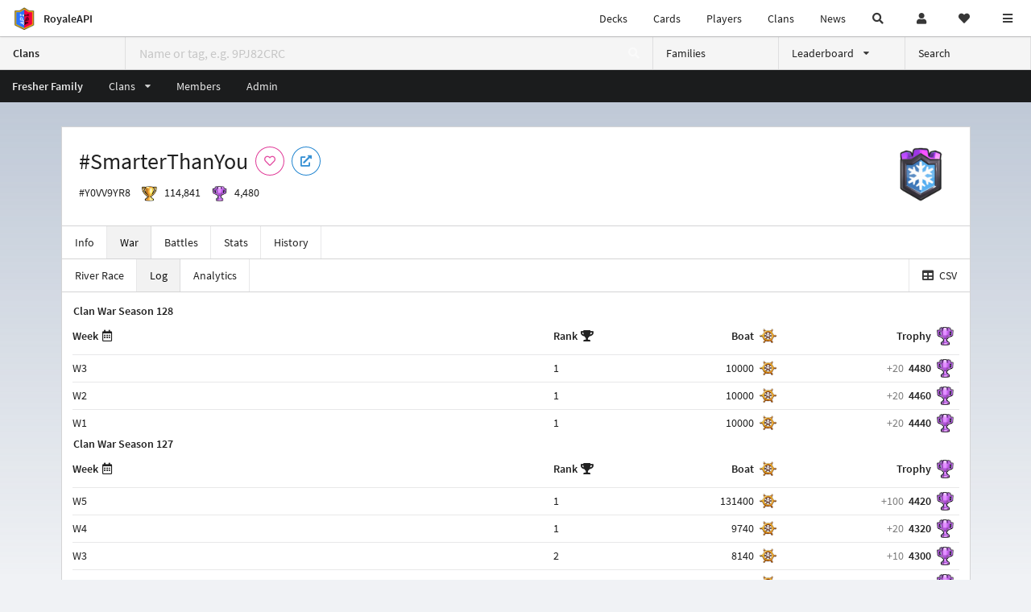

--- FILE ---
content_type: text/html; charset=utf-8
request_url: https://royaleapi.com/clan/Y0VV9YR8/war/log
body_size: 22685
content:

<!DOCTYPE html>
    <html lang="en">

<head>    <meta charset="UTF-8"/>
    <meta name="viewport" content="width=device-width, initial-scale=1"/>
    <title>#SmarterThanYou #Y0VV9YR8 | River Race Log | Clan - RoyaleAPI</title>

<link rel="apple-touch-icon" sizes="57x57" href="https://royaleapi.com/static/img/favicon2/apple-icon-57x57.png?t=ad39e8ebc">
<link rel="apple-touch-icon" sizes="60x60" href="https://royaleapi.com/static/img/favicon2/apple-icon-60x60.png?t=d6c57df4c">
<link rel="apple-touch-icon" sizes="72x72" href="https://royaleapi.com/static/img/favicon2/apple-icon-72x72.png?t=38d77b57c">
<link rel="apple-touch-icon" sizes="76x76" href="https://royaleapi.com/static/img/favicon2/apple-icon-76x76.png?t=9f254eaac">
<link rel="apple-touch-icon" sizes="114x114" href="https://royaleapi.com/static/img/favicon2/apple-icon-114x114.png?t=6a4b7f8ec">
<link rel="apple-touch-icon" sizes="120x120" href="https://royaleapi.com/static/img/favicon2/apple-icon-120x120.png?t=52854523c">
<link rel="apple-touch-icon" sizes="144x144" href="https://royaleapi.com/static/img/favicon2/apple-icon-144x144.png?t=1a1a1059c">
<link rel="apple-touch-icon" sizes="152x152" href="https://royaleapi.com/static/img/favicon2/apple-icon-152x152.png?t=06ddc337c">
<link rel="apple-touch-icon" sizes="180x180" href="https://royaleapi.com/static/img/favicon2/apple-icon-180x180.png?t=f29fa7edc">
<link rel="icon" type="image/png" sizes="192x192"  href="https://royaleapi.com/static/img/favicon2/android-icon-192x192.png?t=22f051bec">
<link rel="icon" type="image/png" sizes="32x32" href="https://royaleapi.com/static/img/favicon2/favicon-32x32.png?t=928771c9c">
<link rel="icon" type="image/png" sizes="96x96" href="https://royaleapi.com/static/img/favicon2/favicon-96x96.png?t=c1c529c8c">
<link rel="icon" type="image/png" sizes="16x16" href="https://royaleapi.com/static/img/favicon2/favicon-16x16.png?t=bdf872bec">

<meta name="msapplication-TileColor" content="#ffffff">
<meta name="msapplication-TileImage" content="https://royaleapi.com/static/img/favicon2/ms-icon-144x144.png?t=1a1a1059c">
<meta name="theme-color" content="#ffffff">

<link rel="manifest" href="/manifest.json?url=http%3A//royaleapi.com/clan/Y0VV9YR8/war/log">
<link rel="mask-icon" href="https://royaleapi.com/static/img/favicon/safari-pinned-tab.svg?t=c175d491c" color="#5bbad5">
<link rel="shortcut icon" href="https://royaleapi.com/favicon.ico">
<meta name="msapplication-config" content="https://royaleapi.com/static/img/favicon/browserconfig.xml?t=b1e51498c">
<meta name="theme-color" content="#ffffff">
<link rel="preload" href="https://cdn.royaleapi.com/static/fonts/source-sans-pro-v14-latin-regular.woff2" as="font" type="font/woff2" crossorigin>
<link rel="preconnect" href="https://cdn.royaleapi.com" crossorigin>
<link rel="preconnect" href="https://www.google-analytics.com">
<link rel="preconnect" href="https://a.pub.network/" crossorigin />
<link rel="preconnect" href="https://b.pub.network/" crossorigin />
<link rel="preconnect" href="https://c.pub.network/" crossorigin />
<link rel="preconnect" href="https://d.pub.network/" crossorigin />
<link rel="preconnect" href="https://c.amazon-adsystem.com" crossorigin />
<link rel="preconnect" href="https://s.amazon-adsystem.com" crossorigin />
<link rel="preconnect" href="https://secure.quantserve.com/" crossorigin />
<link rel="preconnect" href="https://rules.quantcount.com/" crossorigin />
<link rel="preconnect" href="https://pixel.quantserve.com/" crossorigin />
<link rel="preconnect" href="https://cmp.quantcast.com/" crossorigin />
<link rel="preconnect" href="https://btloader.com/" crossorigin />
<link rel="preconnect" href="https://api.btloader.com/" crossorigin />
<link rel="preconnect" href="https://confiant-integrations.global.ssl.fastly.net" crossorigin />
    <link rel="alternate" href="https://royaleapi.com/clan/Y0VV9YR8/war/log?lang=de" hreflang="de" />
<link rel="alternate" href="https://royaleapi.com/clan/Y0VV9YR8/war/log?lang=en" hreflang="en" />
<link rel="alternate" href="https://royaleapi.com/clan/Y0VV9YR8/war/log?lang=es" hreflang="es" />
<link rel="alternate" href="https://royaleapi.com/clan/Y0VV9YR8/war/log?lang=fr" hreflang="fr" />
<link rel="alternate" href="https://royaleapi.com/clan/Y0VV9YR8/war/log?lang=it" hreflang="it" />
<link rel="alternate" href="https://royaleapi.com/clan/Y0VV9YR8/war/log?lang=ja" hreflang="ja" />
<link rel="alternate" href="https://royaleapi.com/clan/Y0VV9YR8/war/log?lang=ko" hreflang="ko" />
<link rel="alternate" href="https://royaleapi.com/clan/Y0VV9YR8/war/log?lang=nl" hreflang="nl" />
<link rel="alternate" href="https://royaleapi.com/clan/Y0VV9YR8/war/log?lang=pl" hreflang="pl" />
<link rel="alternate" href="https://royaleapi.com/clan/Y0VV9YR8/war/log?lang=pt" hreflang="pt" />
<link rel="alternate" href="https://royaleapi.com/clan/Y0VV9YR8/war/log?lang=ru" hreflang="ru" />
<link rel="alternate" href="https://royaleapi.com/clan/Y0VV9YR8/war/log?lang=vi" hreflang="vi" />
<link rel="alternate" href="https://royaleapi.com/clan/Y0VV9YR8/war/log?lang=zh" hreflang="zh-Hans" />
<link rel="alternate" href="https://royaleapi.com/clan/Y0VV9YR8/war/log?lang=zh_Hant" hreflang="zh-Hant" />
<link rel="canonical" href="https://royaleapi.com/clan/Y0VV9YR8/war/log?lang=en"/>

        <meta name="google" content="notranslate"/>
    <!-- Rich Link Preview -->
    <meta name="title" content="#SmarterThanYou #Y0VV9YR8 | River Race Log | Clan - RoyaleAPI">
    <meta name="description" content="The definitive source about decks, players and teams in Clash Royale. Explore advanced statistics about decks and cards based on millions of games per week.">
        <meta name="keywords"
              content="Clash Royale, stats, analytics, decks, esports, API, chests, RoyaleAPI, statistics, meta, best, cards, pro">
    <meta property="og:title" content="#SmarterThanYou #Y0VV9YR8 | River Race Log | Clan - RoyaleAPI">
    <meta property="og:type" content="website">
    <meta property="og:site_name" content="RoyaleAPI">
    <meta property="og:url" content="https://royaleapi.com/clan/Y0VV9YR8/war/log">
    <!-- End: Rich Link Preview -->
        <meta name="twitter:card" content="summary_large_image">
    <meta name="twitter:site" content="@RoyaleAPI">
    <meta name="twitter:site:id" content="901152315301806080">
    <meta name="twitter:creator" content="@RoyaleAPI">
    <meta name="twitter:creator:id" content="901152315301806080">
    <meta name="twitter:title" content="#SmarterThanYou #Y0VV9YR8 | River Race Log | Clan - RoyaleAPI">
    <meta name="twitter:description" content="The definitive source about decks, players and teams in Clash Royale. Explore advanced statistics about decks and cards based on millions of games per week.">
    <link rel="search" type="application/opensearchdescription+xml" title="RoyaleAPI" href="/opensearch.xml"/>

     <meta property="og:image" content="/static/img/badge/Freeze_01.png">

        <meta property="og:description" content="The definitive source about decks, players and teams in Clash Royale. Explore advanced statistics about decks and cards based on millions of games per week.">


<!-- Google Tag Manager -->
<script>(function(w,d,s,l,i){w[l]=w[l]||[];w[l].push({'gtm.start':
new Date().getTime(),event:'gtm.js'});var f=d.getElementsByTagName(s)[0],
j=d.createElement(s),dl=l!='dataLayer'?'&l='+l:'';j.async=true;j.src=
'https://www.googletagmanager.com/gtm.js?id='+i+dl;f.parentNode.insertBefore(j,f);
})(window,document,'script','dataLayer','GTM-TCGM34G');</script>
<!-- End Google Tag Manager -->
    <script>
        window.__royaleapi_t = 1769344804;
        window.__royaleapi_a = 1;
    </script>

        


            <link rel="stylesheet" href="https://a.pub.network/royaleapi-com/cls.css">
            <script data-cfasync="false" type="text/javascript">
                var freestar = freestar || {};
                freestar.queue = freestar.queue || [];
                freestar.config = freestar.config || {};
                freestar.config.enabled_slots = [];
                freestar.initCallback = function () {
                    (freestar.config.enabled_slots.length === 0) ? freestar.initCallbackCalled = false : freestar.newAdSlots(freestar.config.enabled_slots)
                }
            </script>
            <script src="https://a.pub.network/royaleapi-com/pubfig.min.js" data-cfasync="false" async></script>





    <!-- App scripts -->
            <link rel="stylesheet" href="https://cdn.royaleapi.com/static/fomantic-2.8/dist/semantic.min.css?t=b3492b24c">

            <link rel="stylesheet" href="https://cdn.royaleapi.com/static/scss/app.css?t=20264f2dc">

            <link
            rel="stylesheet"
            href="https://cdn.royaleapi.com/static/scss/app_defer.css?t=74a8395ac"
            media="print"
            onload="this.media='all'; this.onload = null"
    >
    <noscript>
        <link rel="stylesheet" href="https://cdn.royaleapi.com/static/scss/app_defer.css?t=74a8395ac">
    </noscript>

                <script data-cfasync="false"  type="text/javascript" src="https://cdn.royaleapi.com/static/jslib/jquery/jquery-3.5.1.min.js?t=c76448a1c" crossorigin="anonymous"></script>

        <script src="https://cdnjs.cloudflare.com/ajax/libs/mobile-detect/1.4.4/mobile-detect.min.js"></script>
                <script data-cfasync="false"  type="text/javascript" src="https://cdn.royaleapi.com/static/fomantic-2.8/dist/semantic.min.js?t=4607d0a7c" crossorigin="anonymous"></script>



        <link rel="stylesheet" href="https://cdn.royaleapi.com/static/scss/clan_war_2.css?t=b7d9595ac">

</head>
<body class="">
<!-- Google Tag Manager (noscript) -->
<noscript><iframe src="https://www.googletagmanager.com/ns.html?id=GTM-TCGM34G"
height="0" width="0" style="display:none;visibility:hidden"></iframe></noscript>
<!-- End Google Tag Manager (noscript) --><div id="__royaleapi_meta" data-country="US"></div>
<!-- Sidebar -->

<!-- End Sidebar -->

<!-- always on topnav -->
    <div id="top_menu" class="ui borderless fluid menu fixed top">
        <a class="brand item header" href="/">
            <img src="https://cdn.royaleapi.com/static/img/branding/royaleapi-logo-128.png?t=feb800c3c" style="height:2rem; width: 2rem;" alt="RoyaleAPI"/>
            <span class="mobile-hide" style="padding-left:0.7rem;">RoyaleAPI</span>
        </a>
        <div class="right compact menu">
            <a class="mobile-hide nav item" href="/decks">
Decks            </a>
            <a class="mobile-hide nav item" href="/cards/popular?time=7d&mode=grid&cat=Ranked&sort=rating">
Cards            </a>
            <a class="mobile-hide nav item" href="/players">
Players            </a>
            <a class="mobile-hide nav item" href="/clans">
Clans            </a>
            <a class="mobile-hide nav item" href="/blog">
News            </a>
            <!-- Unified search -->
            <div id="search_all_button" class="link item">
                <i class="search icon"></i>
            </div>

            <!-- login -->
    <a id="user_button" class="link item" href="/login">
        <i class="user icon"></i>
    </a>

            <!-- Saved -->
            <div id="top-fave" class="ui dropdown item">
                <i class="heart icon"></i>
                <div id="player_saved_menu" class="menu">
                </div>
            </div>
            <div id="sidebar-toggle" class="link item">
                <i class="content icon"></i>
            </div>
        </div>
    </div>
<div class="pusher">


<div id="global_search_segment" class="ui attached segment global_search hidden">
    <div class="content">
            <form class="ui form global_search" action="/player/search/results" method="get">
        <div class="player_search_container ui fluid search">
            <div class="field" data-name="player">
                <label>Player</label>
                <div class="ui icon large input">
                    <input class="prompt" data-section="player" type="text" name="q" placeholder="Name or tag, e.g. C0G20PR2"/>
                    <i class="search link icon"></i>
                </div>
            </div>
            <div class="results"></div>
        </div>
    </form>

            <form class="ui form global_search" action="/clan" method="get">
        <div class="clan_search_container ui fluid search">
            <div class="field" data-name="clan">
                <label>Clan</label>
                <div class="ui icon large input">
                    <input class="prompt" data-section="clan" type="text" name="q" placeholder="Name or tag, e.g. 9PJ82CRC"/>
                    <i class="search link icon"></i>
                </div>
            </div>
            <div class="results"></div>
        </div>
    </form>

            <form class="ui form global_search" action="/tournament" method="get">
        <div class="tournament_search_container ui fluid search">
            <div class="field" data-name="tournament">
                <label>Tournament</label>
                <div class="ui icon large input">
                    <input class="prompt" data-section="tournament" type="text" name="q" placeholder="Name or tag"/>
                    <i class="search link icon"></i>
                </div>
            </div>
            <div class="results"></div>
        </div>
    </form>

            <form class="ui form global_search" action="/blog/search" method="get">
        <div class="blog_search_container ui fluid search">
            <div class="field" data-name="blog">
                <label>Blog</label>
                <div class="ui icon large input">
                    <input class="prompt" data-section="blog" type="text" name="q" placeholder="Search"/>
                    <i class="search link icon"></i>
                </div>
            </div>
            <div class="results"></div>
        </div>
    </form>

        <button class="ui icon button" id="global_search_close_button">
            <i class="close icon"></i>
        </button>
    </div>
</div>








<div id="topbar">
    <div class="ui attached segment">
        <div class="nav_aux_container">
            <div class="creator_code_segment item">
                <img class="ui mini image floated left margin0" src="https://cdn.royaleapi.com/static/img/ui/creator-code_128-fs8.png?t=a3b3881bc" alt="Creator Code" style="height:1.5rem;width:auto;"/>
                <!--googleoff: all-->Creator Code<!--googleon: all-->
                <strong>RoyaleAPI</strong>
            </div>
            <div class="language_selector_segment item">
<div id="language_sidebar_button" class="link item language_button" style="text-align: right;">
            <i class="us flag"></i>
            English
</div>            </div>

        </div>
        <div class="nav_container main">
            <a class="item" href="/decks/popular">
Decks            </a>
            <a class="item" href="/deck-builder">
Deck Builder            </a>
            <a class="item" href="/cards/popular?time=7d&mode=grid&cat=Ranked&sort=rating">
Cards            </a>
            <a class="item" href="/players">
Players            </a>
            <a class="item" href="/clans">
Clans            </a>
            <a class="item" href="/esports">
Esports            </a>

            <a class="item" href="/blog">
News + Blog            </a>

            <a class="item" href="/strategy">
Strategy            </a>
            <a class="item" href="/tournaments">
Tournaments            </a>


                                        <a class="item" href="/decks/popular?time=1d&sort=rating&type=Event_Blizzard_Mode_2026">

        <div class="icon_container " style="background-image:url(https://cdns3.royaleapi.com/cdn-cgi/image/w=64,h=64,format=auto/static/img/ui/snowstorm.png); border-radius:4px"></div>
            Decks 
    </a>
                <a class="item" href="/decks/popular?time=1d&sort=rating&inc=ice-golem-hero">
        <div class="icon_container icon-card-ev1-legendary" style="background-image:url(https://cdns3.royaleapi.com/cdn-cgi/image/q=80,w=75,h=90,format=auto/static/img/cards/v8-7d088998/ice-golem-hero.png);"></div>
Decks    </a>
                <a class="item" href="/decks/popular?time=1d&sort=rating&inc=wizard-hero">
        <div class="icon_container icon-card-ev1-legendary" style="background-image:url(https://cdns3.royaleapi.com/cdn-cgi/image/q=80,w=75,h=90,format=auto/static/img/cards/v8-7d088998/wizard-hero.png);"></div>
Decks    </a>




        </div>


        <h5 class="ui header secondary">
            RoyaleAPI
        </h5>
        <div class="nav_container secondary">
            <a class="item" href="/about">
About Us            </a>
            <a class="item" href="/donate">
Donate            </a>
            <a class="item" href="https://brand.royaleapi.com" target="_blank">
Brand            </a>
            <a class="item" href="https://help.royaleapi.com" target="_blank">
Help            </a>
            <a class="item" href="https://support.royaleapi.com" target="_blank">
Support            </a>
            <a class="item" href="/contact">
Contact Us            </a>
            <a class="item" href="/privacy">Privacy Policy</a>
            <a class="item" href="/tos">Terms of Service</a>
        </div>

        <h5 class="ui header secondary topmargin0">
            Social
        </h5>

        <div class="nav_container secondary">
            <a class="item" href="https://twitter.com/RoyaleAPI">
                <i class="icon icon-royaleapi icon-twitter">        <svg xmlns="http://www.w3.org/2000/svg" width="1em" height="1em" viewBox="0 0 24 24"><path fill="none" stroke="currentColor" stroke-linecap="round" stroke-linejoin="round" stroke-width="1.5" d="m3 21l7.548-7.548M21 3l-7.548 7.548m0 0L8 3H3l7.548 10.452m2.904-2.904L21 21h-5l-5.452-7.548" color="currentColor"/></svg>
</i>
                X (Twitter)
            </a>
            <a class="item" href="https://facebook.com/RoyaleAPI">
                <i class="facebook icon"></i>
                Facebook
            </a>
            <a class="item" href="https://instagram.com/RoyaleAPI">
                <i class="instagram icon"></i>
                Instagram
            </a>
            <a class="item" href="https://www.reddit.com/r/RoyaleAPI/">
                <i class="reddit icon"></i>
                Reddit
            </a>
            <a class="item" href="https://youtube.com/c/RoyaleAPI">
                <i class="youtube icon"></i>
                YouTube
            </a>
            <a class="item" href="https://discord.royaleapi.com">
                <i class="discord icon"></i>
                Discord
            </a>
            <a class="item" href="https://github.com/RoyaleAPI">
                <i class="github icon"></i>
                Github
            </a>
            <a class="item" href="https://www.tiktok.com/@royaleapi1">
                <i class="icon icon-royaleapi">        <svg xmlns="http://www.w3.org/2000/svg" width="1em" height="1em" viewBox="0 0 24 24"><path fill="currentColor" d="M16.6 5.82s.51.5 0 0A4.278 4.278 0 0 1 15.54 3h-3.09v12.4a2.592 2.592 0 0 1-2.59 2.5c-1.42 0-2.6-1.16-2.6-2.6c0-1.72 1.66-3.01 3.37-2.48V9.66c-3.45-.46-6.47 2.22-6.47 5.64c0 3.33 2.76 5.7 5.69 5.7c3.14 0 5.69-2.55 5.69-5.7V9.01a7.35 7.35 0 0 0 4.3 1.38V7.3s-1.88.09-3.24-1.48"/></svg>
</i>
                Tiktok
            </a>
        </div>
    </div>

</div>    <!--googleoff: all-->
    <!--googleon: all-->
        <!--googleoff: all-->
        <div class="ui attached error message margin0 adblock_message hidden">
        </div>
        <!--googleon: all-->


    <!-- Page Contents -->
    <div id="page_content_container">
        <div id="fullpage_screenshot_branding" class="ui attached borderless stackable menu" style="display:none;">
            <div class="ui header item">
                <img class="ui small image" src="https://cdn.royaleapi.com/static/img/branding/royaleapi-logo-128.png?t=feb800c3c"/>
                RoyaleAPI
            </div>
            <div class="item">https://royaleapi.com/clan/Y0VV9YR8/war/log</div>
            <div id="fullpage_screenshot_datetime" class="right item"></div>
        </div>
        <div id="page_content">



<style>
    .section-header {
        width: 100%;
        height: 2rem;
        border: 0 !important;
    }

    .nav_menu {
        display: flex;
    }
</style>


<form id="clan_search_attached_form" class="ui fluid form" action="/clan">
    <div class="ui attached lightwash menu nav_menu">
        <a class="header item" href="/clans" style="flex:1;">Clans</a>
        <div class="ui search item mobile-hide" style="flex:5;">
            <div class="ui transparent icon input">
                <input id="clan_search_input" name="q" class="prompt" type="text"
                       placeholder="Name or tag, e.g. 9PJ82CRC">
                <i class="inverted search link icon"></i>
            </div>
        </div>
        <a class="item" href="/clans/families" style="flex:1;">
            <span>Families</span>
        </a>
        <div class="ui dropdown item" style="flex:1;">
            <span>Leaderboard</span>
            <i class="dropdown icon"></i>
            <div class="menu">
                <a class="item" href="/clans/leaderboard">
Ladder                </a>
                <a class="item" href="/clans/war">
War                </a>
            </div>
        </div>
        <a class="item" href="/clans/search" style="flex:1;">Search</a>
    </div>
    <div class="ui error message attached segment" style=" border:none;">
        Please enter a value
    </div>

</form>

    <!-- family menu -->


        <div class="ui inverted  black attached borderless menu">
            <a class=" header item "
               href="/clan/family/FTY/clans">
                <span class="mobile-hide">Fresher Family</span>
                <span class="mobile-show">FTY</span>
            </a>
            <div class="ui scrolling dropdown item">
                <span class=" text ">Clans</span>
                <i class=" dropdown icon"></i>
                <div class="menu" style="max-height:70vh !important;">                        <a class="item"
                           href="/clan/P009PY9C/war/log">FresherThanYou (CW)</a>                        <a class="item"
                           href="/clan/Y0VV9YR8/war/log">#SmarterThanYou (CW)</a>                        <a class="item"
                           href="/clan/GJ9G9R/war/log">#FresherThanYou (CW)</a>                        <a class="item"
                           href="/clan/LYLC89PR/war/log">SmarterThanYou (CW)</a>                        <a class="item"
                           href="/clan/LY0VYRJV/war/log">#FasterThanYou (Casual)</a>                        <a class="item"
                           href="/clan/LUL0R90Q/war/log">Legends™ (Ladder)</a>                </div>
            </div>
            <a class=" item " href="/clan/family/FTY/members">
Members            </a>
            <a class=" item " href="/clan/family/FTY/admin">
Admin            </a>
        </div>


    <!-- error -->
        <!-- clan info -->

<!-- BG -->
<div id="player-bg" class="mobile-hide"></div>
    <div class="ui hidden divider mobile-hide" style="margin:1rem;"></div>

<div class="ui container sidemargin0">
<style type="text/css">
    .p_header_container {
        display: flex;
        align-items: center;
    }

    .p_head_item {
        margin-right: 0.5rem;
    }

    .p_head_item .button {
        margin: 0.2rem;
    }
    .more_popup_button {
        padding: 0.5rem !important;

    }

</style>
    <div class="ui  attached padded segment" style="margin-top:0;">
        <div style="float:right; text-align:center; width:20vw; max-width:10rem; position:relative;">
            <img class="ui floated tiny right image" src="https://cdn.royaleapi.com/static/img/badge/legendary-2/Freeze_01.png?t=5c7dea47c"/>
        </div>

        <div class="p_header_container">
            <div class="p_head_item">
                <h1 class="ui header margin0">
                    #SmarterThanYou
                </h1>
            </div>
            <div class="p_head_item mobile-show">
                <div class="ui icon button more_popup_button">
                    <i class="horizontal ellipsis icon"></i>
                </div>
                <div class="ui flowing popup transition hidden">
    

        <div class="follow_button ui basic  pink icon circular button button_popup "
             data-action="follow"
             data-content="Follow clan"
             data-position="top center"
                        data-category="clan"
        data-tag="Y0VV9YR8"
        data-name="#SmarterThanYou"
        data-badge_name="Freeze_01"

        >
            <i class="outline heart icon"></i>
        </div>

<a
        href="clashroyale://clanInfo?id=Y0VV9YR8"
        target="_blank"
        class="ui circular icon blue basic button  button_popup"
        data-content="Open in Clash Royale"
        data-position="top center"
>
    <i class="external icon"></i>
</a>                </div>
            </div>
            <div class="p_head_item mobile-hide">
    

        <div class="follow_button ui basic  pink icon circular button button_popup "
             data-action="follow"
             data-content="Follow clan"
             data-position="top center"
                        data-category="clan"
        data-tag="Y0VV9YR8"
        data-name="#SmarterThanYou"
        data-badge_name="Freeze_01"

        >
            <i class="outline heart icon"></i>
        </div>

<a
        href="clashroyale://clanInfo?id=Y0VV9YR8"
        target="_blank"
        class="ui circular icon blue basic button  button_popup"
        data-content="Open in Clash Royale"
        data-position="top center"
>
    <i class="external icon"></i>
</a>            </div>

        </div>
        <div class="ui horizontal list" style="margin-top:0.5rem;">
            <div class="item">
                #Y0VV9YR8
            </div>
            <div class="item">
                <img class="ui verytiny image" src="/static/img/ui/64x64/trophy.png"/>
                114,841
            </div>
            <div class="item">
                <img class="ui verytiny image" src="/static/img/ui/64x64/cw-trophy.png"/>
                4,480
            </div>
        </div>
        <div style="clear:both">
        </div>
    </div>

<script>
    $(document).ready(function() {
        $('.more_popup_button').popup({
            position: 'bottom center',
            on: 'click',
        });
    })
</script>






<div class="ui attached menu scrolling_menu clan__menu ">
    <a class="item " href="/clan/Y0VV9YR8">
Info    </a>
    <a class="item active" href="/clan/Y0VV9YR8/war">
War    </a>
    <a class="item " href="/clan/Y0VV9YR8/battles">
Battles    </a>
    <a class="item " href="/clan/Y0VV9YR8/stats">
Stats    </a>
    <a class="item " href="/clan/Y0VV9YR8/history">
History    </a>
</div>

<!-- Battle sub nav -->

<!-- Clan War -->
    <div class="ui attached menu clan__menu_war">
        <a class="item " href="/clan/Y0VV9YR8/war/race">
River Race        </a>
        <a class="item active" href="/clan/Y0VV9YR8/war/log">
Log        </a>
        <a class="item " href="/clan/Y0VV9YR8/war/analytics">
Analytics        </a>
            <a class="right item" href="/clan/Y0VV9YR8/war/log/csv">
                <i class="table icon"></i> CSV
            </a>


    </div>

<!-- Clan History -->

</div>

    <!-- log summary -->
    <div class="ui attached container sidemargin0 content_container cw2__race_log">
            <div class="ui attached segment">
                    <h5 class="ui header margin0">
Clan War Season                        128
                    </h5>
                    <table class="ui attached unstackable summary very basic compact standings single line table rr_log">
                        <thead>
                        <tr>
                            <th class="popup" data-content="Week">
                                <span class="mobile-hide">
Week                                </span>
                                <i class="calendar alternate outline icon"></i>
                            </th>
                            <th class="popup" data-content="Rank">
                                <span class="mobile-hide">
Rank                                </span>
                                <i class="trophy icon"></i>
                            </th>
                                <th class="right aligned boat bg_content popup" data-content="Boat">
                                <span class="mobile-hide">
Boat                                </span>
                                </th>
                            <th class="right aligned trophy bg_content popup" data-content="Clan War Trophy">
                                <span class="mobile-hide">
Trophy                                </span>
                            </th>
                        </tr>
                        </thead>
                        <tbody>
                            <tr data-target="log_season_128_week_3">
                                <td class="header">
W3
                                </td>
                                <td class="rank">
                                    1
                                </td>
                                    <td class="right aligned boat bg_content">
                                        10000
                                    </td>
                                <td class="right aligned trophy bg_content">
                                    <div class="clan_trophy">
                                        <span class="trophy_change">+20</span>
                                        <span class="trophy_end">4480</span>
                                    </div>

                                </td>
                            </tr>
                            <tr data-target="log_season_128_week_2">
                                <td class="header">
W2
                                </td>
                                <td class="rank">
                                    1
                                </td>
                                    <td class="right aligned boat bg_content">
                                        10000
                                    </td>
                                <td class="right aligned trophy bg_content">
                                    <div class="clan_trophy">
                                        <span class="trophy_change">+20</span>
                                        <span class="trophy_end">4460</span>
                                    </div>

                                </td>
                            </tr>
                            <tr data-target="log_season_128_week_1">
                                <td class="header">
W1
                                </td>
                                <td class="rank">
                                    1
                                </td>
                                    <td class="right aligned boat bg_content">
                                        10000
                                    </td>
                                <td class="right aligned trophy bg_content">
                                    <div class="clan_trophy">
                                        <span class="trophy_change">+20</span>
                                        <span class="trophy_end">4440</span>
                                    </div>

                                </td>
                            </tr>
                        </tbody>
                    </table>
                    <h5 class="ui header margin0">
Clan War Season                        127
                    </h5>
                    <table class="ui attached unstackable summary very basic compact standings single line table rr_log">
                        <thead>
                        <tr>
                            <th class="popup" data-content="Week">
                                <span class="mobile-hide">
Week                                </span>
                                <i class="calendar alternate outline icon"></i>
                            </th>
                            <th class="popup" data-content="Rank">
                                <span class="mobile-hide">
Rank                                </span>
                                <i class="trophy icon"></i>
                            </th>
                                <th class="right aligned boat bg_content popup" data-content="Boat">
                                <span class="mobile-hide">
Boat                                </span>
                                </th>
                            <th class="right aligned trophy bg_content popup" data-content="Clan War Trophy">
                                <span class="mobile-hide">
Trophy                                </span>
                            </th>
                        </tr>
                        </thead>
                        <tbody>
                            <tr data-target="log_season_127_week_5">
                                <td class="header">
W5
                                </td>
                                <td class="rank">
                                    1
                                </td>
                                    <td class="right aligned boat bg_content">
                                        131400
                                    </td>
                                <td class="right aligned trophy bg_content">
                                    <div class="clan_trophy">
                                        <span class="trophy_change">+100</span>
                                        <span class="trophy_end">4420</span>
                                    </div>

                                </td>
                            </tr>
                            <tr data-target="log_season_127_week_4">
                                <td class="header">
W4
                                </td>
                                <td class="rank">
                                    1
                                </td>
                                    <td class="right aligned boat bg_content">
                                        9740
                                    </td>
                                <td class="right aligned trophy bg_content">
                                    <div class="clan_trophy">
                                        <span class="trophy_change">+20</span>
                                        <span class="trophy_end">4320</span>
                                    </div>

                                </td>
                            </tr>
                            <tr data-target="log_season_127_week_3">
                                <td class="header">
W3
                                </td>
                                <td class="rank">
                                    2
                                </td>
                                    <td class="right aligned boat bg_content">
                                        8140
                                    </td>
                                <td class="right aligned trophy bg_content">
                                    <div class="clan_trophy">
                                        <span class="trophy_change">+10</span>
                                        <span class="trophy_end">4300</span>
                                    </div>

                                </td>
                            </tr>
                            <tr data-target="log_season_127_week_2">
                                <td class="header">
W2
                                </td>
                                <td class="rank">
                                    2
                                </td>
                                    <td class="right aligned boat bg_content">
                                        9340
                                    </td>
                                <td class="right aligned trophy bg_content">
                                    <div class="clan_trophy">
                                        <span class="trophy_change">+15</span>
                                        <span class="trophy_end">4290</span>
                                    </div>

                                </td>
                            </tr>
                            <tr data-target="log_season_127_week_1">
                                <td class="header">
W1
                                </td>
                                <td class="rank">
                                    2
                                </td>
                                    <td class="right aligned boat bg_content">
                                        8140
                                    </td>
                                <td class="right aligned trophy bg_content">
                                    <div class="clan_trophy">
                                        <span class="trophy_change">+10</span>
                                        <span class="trophy_end">4275</span>
                                    </div>

                                </td>
                            </tr>
                        </tbody>
                    </table>
                    <h5 class="ui header margin0">
Clan War Season                        126
                    </h5>
                    <table class="ui attached unstackable summary very basic compact standings single line table rr_log">
                        <thead>
                        <tr>
                            <th class="popup" data-content="Week">
                                <span class="mobile-hide">
Week                                </span>
                                <i class="calendar alternate outline icon"></i>
                            </th>
                            <th class="popup" data-content="Rank">
                                <span class="mobile-hide">
Rank                                </span>
                                <i class="trophy icon"></i>
                            </th>
                                <th class="right aligned boat bg_content popup" data-content="Boat">
                                <span class="mobile-hide">
Boat                                </span>
                                </th>
                            <th class="right aligned trophy bg_content popup" data-content="Clan War Trophy">
                                <span class="mobile-hide">
Trophy                                </span>
                            </th>
                        </tr>
                        </thead>
                        <tbody>
                            <tr data-target="log_season_126_week_4">
                                <td class="header">
W4
                                </td>
                                <td class="rank">
                                    1
                                </td>
                                    <td class="right aligned boat bg_content">
                                        129600
                                    </td>
                                <td class="right aligned trophy bg_content">
                                    <div class="clan_trophy">
                                        <span class="trophy_change">+100</span>
                                        <span class="trophy_end">4265</span>
                                    </div>

                                </td>
                            </tr>
                            <tr data-target="log_season_126_week_3">
                                <td class="header">
W3
                                </td>
                                <td class="rank">
                                    2
                                </td>
                                    <td class="right aligned boat bg_content">
                                        8540
                                    </td>
                                <td class="right aligned trophy bg_content">
                                    <div class="clan_trophy">
                                        <span class="trophy_change">+10</span>
                                        <span class="trophy_end">4165</span>
                                    </div>

                                </td>
                            </tr>
                        </tbody>
                    </table>
            </div>
    </div>

    <!-- status -->

    <div class="ui attached container sidemargin0 content_container">
        <!-- Standings -->
                <div id="log_season_128_week_3" class="ui inverted attached borderless menu">
                    <div class="header item">
Clan War Season 128
                        Week 3
                    </div>
                    <div class="right item">
                        <div class="date iso">2026-01-26 09:40:08 UTC</div>
                    </div>
                </div>
                <div class="standings">
                        <table class="ui attached unstackable standings table rr_log">
        <thead>
        <tr>
            <th class=" mobile-hide">
                <span>Clan</span>
            </th>
            <th>
                <span class=" mobile-show">Clan</span>
            </th>

                <th class="right aligned boat bg_content" data-content="Boat Movement">
                <span class="mobile-hide">
Boat                </span>
                </th>

            <th class="right aligned trophy bg_content" data-content="Clan War Trophy">
                <span class="mobile-hide">
Trophy                </span>
            </th>
        </tr>
        </thead>
        <tbody>
                <tr class="active_clan clan" data-href="/clan/Y0VV9YR8/war/log">
        <td class="rank mobile-hide">
                <img class="ui mini image " src="https://cdn.royaleapi.com/static/img/badge/legendary-2/Freeze_01.png?t=5c7dea47c"/>

        </td>
        <td class="clan">
            <a href="/clan/Y0VV9YR8/war/log" class="clan_name active">
                #SmarterThanYou
            </a>
        </td>
            <td class="right aligned boat bg_content">
                10000
            </td>
        <td class="right aligned trophy bg_content">
                <div class="clan_trophy">
                    <span class="trophy_change">+20</span>
                    <span class="trophy_end">4480</span>
                </div>
        </td>
    </tr>

                <tr class=" clan" data-href="/clan/2VLGU8U/war/log">
        <td class="rank mobile-hide">
                <img class="ui mini image " src="https://cdn.royaleapi.com/static/img/badge/legendary-2/Bamboo_04.png?t=d40a5130c"/>

        </td>
        <td class="clan">
            <a href="/clan/2VLGU8U/war/log" class="clan_name ">
                -Ak26-
            </a>
        </td>
            <td class="right aligned boat bg_content">
                9940
            </td>
        <td class="right aligned trophy bg_content">
                <div class="clan_trophy">
                    <span class="trophy_change">+10</span>
                    <span class="trophy_end">4438</span>
                </div>
        </td>
    </tr>

                <tr class=" clan" data-href="/clan/2G0UJY/war/log">
        <td class="rank mobile-hide">
                <img class="ui mini image " src="https://cdn.royaleapi.com/static/img/badge/legendary-2/flag_d_02.png?t=0cdb748bc"/>

        </td>
        <td class="clan">
            <a href="/clan/2G0UJY/war/log" class="clan_name ">
                British Army
            </a>
        </td>
            <td class="right aligned boat bg_content">
                7940
            </td>
        <td class="right aligned trophy bg_content">
                <div class="clan_trophy">
                    <span class="trophy_change">-5</span>
                    <span class="trophy_end">4108</span>
                </div>
        </td>
    </tr>

                <tr class=" clan" data-href="/clan/9L90QVQC/war/log">
        <td class="rank mobile-hide">
                <img class="ui mini image " src="https://cdn.royaleapi.com/static/img/badge/legendary-2/flag_j_03.png?t=a99def8cc"/>

        </td>
        <td class="clan">
            <a href="/clan/9L90QVQC/war/log" class="clan_name ">
                nova cyberpunk
            </a>
        </td>
            <td class="right aligned boat bg_content">
                4140
            </td>
        <td class="right aligned trophy bg_content">
                <div class="clan_trophy">
                    <span class="trophy_change">-10</span>
                    <span class="trophy_end">4165</span>
                </div>
        </td>
    </tr>

                <tr class=" clan" data-href="/clan/890Y2Q22/war/log">
        <td class="rank mobile-hide">
                <img class="ui mini image " src="https://cdn.royaleapi.com/static/img/badge/legendary-2/Heart_01.png?t=b8855e41c"/>

        </td>
        <td class="clan">
            <a href="/clan/890Y2Q22/war/log" class="clan_name ">
                Добрыня
            </a>
        </td>
            <td class="right aligned boat bg_content">
                3340
            </td>
        <td class="right aligned trophy bg_content">
                <div class="clan_trophy">
                    <span class="trophy_change">-20</span>
                    <span class="trophy_end">4523</span>
                </div>
        </td>
    </tr>

        </tbody>
    </table>

                </div>
                <div class="detail" id="detail-1">
                        <table class="ui attached unstackable cw2_participant_flex_table table rr_log">

        <thead>
        <tr class="player" data-href="#">
            <th>#</th>
            <th class="player_name">
                <div class="player_info">
                    <div class="player_name_header">
                        Participants: 56
                    </div>
                    <div class="player_role">
                        
                    </div>
                </div>
                <div class="player_data">
                    <div class="value_bg decks_used popup" data-content="War Decks Used" data-sort="decks_used">
                        783
                    </div>
                        <div class="value_bg boat_attacks popup" data-content="Boat Attacks" data-sort="boat_attacks">
                            1
                        </div>

                    <div class="value_bg fame popup" data-content="Fame" data-sort="fame">
                        129775
                    </div>
                </div>

            </th>

        </tr>
        </thead>
        <tbody>
                <tr class="player " data-href="/player/2Q2UC9UVL/battles">
        <td class="rank" data-rank="">
            1
        </td>
        <td class="player_name" data-name-sort="bhd spuntz">
            <div class="player_info">
                <a href="/player/2Q2UC9UVL/battles" class="player_name force_single_line_hidden">
                    BHD Spuntz
                </a>
                </div>
            </div>
            <div class="player_data">
                <div class="value_bg decks_used">16</div>
                    <div class="value_bg boat_attacks">0</div>

                <div class="value_bg fame">3250</div>
            </div>
        </td>

    </tr>

                <tr class="player " data-href="/player/P9CYCL0JY/battles">
        <td class="rank" data-rank="">
            2
        </td>
        <td class="player_name" data-name-sort="gott">
            <div class="player_info">
                <a href="/player/P9CYCL0JY/battles" class="player_name force_single_line_hidden">
                    Gott
                </a>
                </div>
            </div>
            <div class="player_data">
                <div class="value_bg decks_used">16</div>
                    <div class="value_bg boat_attacks">0</div>

                <div class="value_bg fame">3250</div>
            </div>
        </td>

    </tr>

                <tr class="player " data-href="/player/P0RLQ2Q2V/battles">
        <td class="rank" data-rank="">
            3
        </td>
        <td class="player_name" data-name-sort="pope ⁠╬">
            <div class="player_info">
                <a href="/player/P0RLQ2Q2V/battles" class="player_name force_single_line_hidden">
                    Pope ⁠╬
                </a>
                </div>
            </div>
            <div class="player_data">
                <div class="value_bg decks_used">16</div>
                    <div class="value_bg boat_attacks">0</div>

                <div class="value_bg fame">3200</div>
            </div>
        </td>

    </tr>

                <tr class="player " data-href="/player/2U9PCJ8C/battles">
        <td class="rank" data-rank="">
            4
        </td>
        <td class="player_name" data-name-sort="normanz">
            <div class="player_info">
                <a href="/player/2U9PCJ8C/battles" class="player_name force_single_line_hidden">
                    normanZ
                </a>
                </div>
            </div>
            <div class="player_data">
                <div class="value_bg decks_used">16</div>
                    <div class="value_bg boat_attacks">0</div>

                <div class="value_bg fame">3150</div>
            </div>
        </td>

    </tr>

                <tr class="player " data-href="/player/8VUJGUY08/battles">
        <td class="rank" data-rank="">
            5
        </td>
        <td class="player_name" data-name-sort="tobias">
            <div class="player_info">
                <a href="/player/8VUJGUY08/battles" class="player_name force_single_line_hidden">
                    Tobias
                </a>
                </div>
            </div>
            <div class="player_data">
                <div class="value_bg decks_used">16</div>
                    <div class="value_bg boat_attacks">0</div>

                <div class="value_bg fame">3150</div>
            </div>
        </td>

    </tr>

                <tr class="player " data-href="/player/RLVRV9QC/battles">
        <td class="rank" data-rank="">
            6
        </td>
        <td class="player_name" data-name-sort="babarne">
            <div class="player_info">
                <a href="/player/RLVRV9QC/battles" class="player_name force_single_line_hidden">
                    babarne
                </a>
                </div>
            </div>
            <div class="player_data">
                <div class="value_bg decks_used">16</div>
                    <div class="value_bg boat_attacks">0</div>

                <div class="value_bg fame">3100</div>
            </div>
        </td>

    </tr>

                <tr class="player " data-href="/player/RQQQYQQ/battles">
        <td class="rank" data-rank="">
            7
        </td>
        <td class="player_name" data-name-sort="andy">
            <div class="player_info">
                <a href="/player/RQQQYQQ/battles" class="player_name force_single_line_hidden">
                    Andy
                </a>
                </div>
            </div>
            <div class="player_data">
                <div class="value_bg decks_used">16</div>
                    <div class="value_bg boat_attacks">0</div>

                <div class="value_bg fame">3050</div>
            </div>
        </td>

    </tr>

                <tr class="player " data-href="/player/8CY9LCQ0U/battles">
        <td class="rank" data-rank="">
            8
        </td>
        <td class="player_name" data-name-sort="henry the 8th">
            <div class="player_info">
                <a href="/player/8CY9LCQ0U/battles" class="player_name force_single_line_hidden">
                    Henry the 8th
                </a>
                </div>
            </div>
            <div class="player_data">
                <div class="value_bg decks_used">16</div>
                    <div class="value_bg boat_attacks">0</div>

                <div class="value_bg fame">2950</div>
            </div>
        </td>

    </tr>

                <tr class="player " data-href="/player/P9J8GL80P/battles">
        <td class="rank" data-rank="">
            9
        </td>
        <td class="player_name" data-name-sort="morothox">
            <div class="player_info">
                <a href="/player/P9J8GL80P/battles" class="player_name force_single_line_hidden">
                    Morothox
                </a>
                </div>
            </div>
            <div class="player_data">
                <div class="value_bg decks_used">16</div>
                    <div class="value_bg boat_attacks">0</div>

                <div class="value_bg fame">2950</div>
            </div>
        </td>

    </tr>

                <tr class="player " data-href="/player/9LY20YYRP/battles">
        <td class="rank" data-rank="">
            10
        </td>
        <td class="player_name" data-name-sort="rahn">
            <div class="player_info">
                <a href="/player/9LY20YYRP/battles" class="player_name force_single_line_hidden">
                    rahn
                </a>
                </div>
            </div>
            <div class="player_data">
                <div class="value_bg decks_used">16</div>
                    <div class="value_bg boat_attacks">0</div>

                <div class="value_bg fame">2850</div>
            </div>
        </td>

    </tr>

                <tr class="player " data-href="/player/90VCPGJCV/battles">
        <td class="rank" data-rank="">
            11
        </td>
        <td class="player_name" data-name-sort="#fty i alex80">
            <div class="player_info">
                <a href="/player/90VCPGJCV/battles" class="player_name force_single_line_hidden">
                    #FTY I Alex80
                </a>
                </div>
            </div>
            <div class="player_data">
                <div class="value_bg decks_used">16</div>
                    <div class="value_bg boat_attacks">0</div>

                <div class="value_bg fame">2800</div>
            </div>
        </td>

    </tr>

                <tr class="player " data-href="/player/290QQVRQ/battles">
        <td class="rank" data-rank="">
            12
        </td>
        <td class="player_name" data-name-sort="&lt;c5&gt;lasse">
            <div class="player_info">
                <a href="/player/290QQVRQ/battles" class="player_name force_single_line_hidden">
                    &lt;c5&gt;Lasse
                </a>
                </div>
            </div>
            <div class="player_data">
                <div class="value_bg decks_used">16</div>
                    <div class="value_bg boat_attacks">0</div>

                <div class="value_bg fame">2750</div>
            </div>
        </td>

    </tr>

                <tr class="player " data-href="/player/P90UJJVPL/battles">
        <td class="rank" data-rank="">
            13
        </td>
        <td class="player_name" data-name-sort="_:tomsky:_">
            <div class="player_info">
                <a href="/player/P90UJJVPL/battles" class="player_name force_single_line_hidden">
                    _:Tomsky:_
                </a>
                </div>
            </div>
            <div class="player_data">
                <div class="value_bg decks_used">16</div>
                    <div class="value_bg boat_attacks">0</div>

                <div class="value_bg fame">2700</div>
            </div>
        </td>

    </tr>

                <tr class="player " data-href="/player/PU0ULCRQY/battles">
        <td class="rank" data-rank="">
            14
        </td>
        <td class="player_name" data-name-sort="jonder">
            <div class="player_info">
                <a href="/player/PU0ULCRQY/battles" class="player_name force_single_line_hidden">
                    jonder
                </a>
                </div>
            </div>
            <div class="player_data">
                <div class="value_bg decks_used">16</div>
                    <div class="value_bg boat_attacks">0</div>

                <div class="value_bg fame">2700</div>
            </div>
        </td>

    </tr>

                <tr class="player " data-href="/player/2QVYY8YQ0/battles">
        <td class="rank" data-rank="">
            15
        </td>
        <td class="player_name" data-name-sort="barmaley">
            <div class="player_info">
                <a href="/player/2QVYY8YQ0/battles" class="player_name force_single_line_hidden">
                    Barmaley
                </a>
                </div>
            </div>
            <div class="player_data">
                <div class="value_bg decks_used">16</div>
                    <div class="value_bg boat_attacks">0</div>

                <div class="value_bg fame">2700</div>
            </div>
        </td>

    </tr>

                <tr class="player " data-href="/player/CCY2QJ/battles">
        <td class="rank" data-rank="">
            16
        </td>
        <td class="player_name" data-name-sort="m@giic allstar">
            <div class="player_info">
                <a href="/player/CCY2QJ/battles" class="player_name force_single_line_hidden">
                    M@GiiC AllSTaR
                </a>
                </div>
            </div>
            <div class="player_data">
                <div class="value_bg decks_used">16</div>
                    <div class="value_bg boat_attacks">0</div>

                <div class="value_bg fame">2700</div>
            </div>
        </td>

    </tr>

                <tr class="player " data-href="/player/PG9QG0CYJ/battles">
        <td class="rank" data-rank="">
            17
        </td>
        <td class="player_name" data-name-sort="rookie">
            <div class="player_info">
                <a href="/player/PG9QG0CYJ/battles" class="player_name force_single_line_hidden">
                    Rookie
                </a>
                </div>
            </div>
            <div class="player_data">
                <div class="value_bg decks_used">16</div>
                    <div class="value_bg boat_attacks">0</div>

                <div class="value_bg fame">2700</div>
            </div>
        </td>

    </tr>

                <tr class="player " data-href="/player/J08QQ8GP/battles">
        <td class="rank" data-rank="">
            18
        </td>
        <td class="player_name" data-name-sort="#fty l ls543">
            <div class="player_info">
                <a href="/player/J08QQ8GP/battles" class="player_name force_single_line_hidden">
                    #FTY l LS543
                </a>
                </div>
            </div>
            <div class="player_data">
                <div class="value_bg decks_used">16</div>
                    <div class="value_bg boat_attacks">0</div>

                <div class="value_bg fame">2700</div>
            </div>
        </td>

    </tr>

                <tr class="player " data-href="/player/2LLQV0GCC/battles">
        <td class="rank" data-rank="">
            19
        </td>
        <td class="player_name" data-name-sort="wels">
            <div class="player_info">
                <a href="/player/2LLQV0GCC/battles" class="player_name force_single_line_hidden">
                    wels
                </a>
                </div>
            </div>
            <div class="player_data">
                <div class="value_bg decks_used">16</div>
                    <div class="value_bg boat_attacks">0</div>

                <div class="value_bg fame">2700</div>
            </div>
        </td>

    </tr>

                <tr class="player " data-href="/player/PPU0VJR9/battles">
        <td class="rank" data-rank="">
            20
        </td>
        <td class="player_name" data-name-sort="black knight">
            <div class="player_info">
                <a href="/player/PPU0VJR9/battles" class="player_name force_single_line_hidden">
                    Black Knight
                </a>
                </div>
            </div>
            <div class="player_data">
                <div class="value_bg decks_used">16</div>
                    <div class="value_bg boat_attacks">0</div>

                <div class="value_bg fame">2600</div>
            </div>
        </td>

    </tr>

                <tr class="player " data-href="/player/8PLQU89Y/battles">
        <td class="rank" data-rank="">
            21
        </td>
        <td class="player_name" data-name-sort="&lt;c5&gt;lord hodgar">
            <div class="player_info">
                <a href="/player/8PLQU89Y/battles" class="player_name force_single_line_hidden">
                    &lt;c5&gt;Lord Hodgar
                </a>
                </div>
            </div>
            <div class="player_data">
                <div class="value_bg decks_used">16</div>
                    <div class="value_bg boat_attacks">0</div>

                <div class="value_bg fame">2600</div>
            </div>
        </td>

    </tr>

                <tr class="player " data-href="/player/9QVCQR8PV/battles">
        <td class="rank" data-rank="">
            22
        </td>
        <td class="player_name" data-name-sort="qt wespe-36">
            <div class="player_info">
                <a href="/player/9QVCQR8PV/battles" class="player_name force_single_line_hidden">
                    QT Wespe-36
                </a>
                </div>
            </div>
            <div class="player_data">
                <div class="value_bg decks_used">16</div>
                    <div class="value_bg boat_attacks">0</div>

                <div class="value_bg fame">2600</div>
            </div>
        </td>

    </tr>

                <tr class="player " data-href="/player/LG0CPUL9/battles">
        <td class="rank" data-rank="">
            23
        </td>
        <td class="player_name" data-name-sort="juice">
            <div class="player_info">
                <a href="/player/LG0CPUL9/battles" class="player_name force_single_line_hidden">
                    Juice
                </a>
                </div>
            </div>
            <div class="player_data">
                <div class="value_bg decks_used">16</div>
                    <div class="value_bg boat_attacks">0</div>

                <div class="value_bg fame">2600</div>
            </div>
        </td>

    </tr>

                <tr class="player " data-href="/player/P8YY80PLL/battles">
        <td class="rank" data-rank="">
            24
        </td>
        <td class="player_name" data-name-sort="imalreadytracer">
            <div class="player_info">
                <a href="/player/P8YY80PLL/battles" class="player_name force_single_line_hidden">
                    imalreadytracer
                </a>
                </div>
            </div>
            <div class="player_data">
                <div class="value_bg decks_used">16</div>
                    <div class="value_bg boat_attacks">0</div>

                <div class="value_bg fame">2550</div>
            </div>
        </td>

    </tr>

                <tr class="player " data-href="/player/2PUGQC29/battles">
        <td class="rank" data-rank="">
            25
        </td>
        <td class="player_name" data-name-sort="hallozinoge">
            <div class="player_info">
                <a href="/player/2PUGQC29/battles" class="player_name force_single_line_hidden">
                    hallozinoge
                </a>
                </div>
            </div>
            <div class="player_data">
                <div class="value_bg decks_used">16</div>
                    <div class="value_bg boat_attacks">0</div>

                <div class="value_bg fame">2450</div>
            </div>
        </td>

    </tr>

                <tr class="player " data-href="/player/8Y8GPP9/battles">
        <td class="rank" data-rank="">
            26
        </td>
        <td class="player_name" data-name-sort="felix">
            <div class="player_info">
                <a href="/player/8Y8GPP9/battles" class="player_name force_single_line_hidden">
                    Felix
                </a>
                </div>
            </div>
            <div class="player_data">
                <div class="value_bg decks_used">16</div>
                    <div class="value_bg boat_attacks">0</div>

                <div class="value_bg fame">2450</div>
            </div>
        </td>

    </tr>

                <tr class="player " data-href="/player/YJU9LLUUY/battles">
        <td class="rank" data-rank="">
            27
        </td>
        <td class="player_name" data-name-sort="raketenbraut">
            <div class="player_info">
                <a href="/player/YJU9LLUUY/battles" class="player_name force_single_line_hidden">
                    Raketenbraut
                </a>
                </div>
            </div>
            <div class="player_data">
                <div class="value_bg decks_used">16</div>
                    <div class="value_bg boat_attacks">0</div>

                <div class="value_bg fame">2450</div>
            </div>
        </td>

    </tr>

                <tr class="player " data-href="/player/90QCQU2/battles">
        <td class="rank" data-rank="">
            28
        </td>
        <td class="player_name" data-name-sort="aleksander">
            <div class="player_info">
                <a href="/player/90QCQU2/battles" class="player_name force_single_line_hidden">
                    Aleksander
                </a>
                </div>
            </div>
            <div class="player_data">
                <div class="value_bg decks_used">16</div>
                    <div class="value_bg boat_attacks">0</div>

                <div class="value_bg fame">2400</div>
            </div>
        </td>

    </tr>

                <tr class="player " data-href="/player/RYUQQJ282/battles">
        <td class="rank" data-rank="">
            29
        </td>
        <td class="player_name" data-name-sort="#fty i ls543">
            <div class="player_info">
                <a href="/player/RYUQQJ282/battles" class="player_name force_single_line_hidden">
                    #FTY I LS543
                </a>
                </div>
            </div>
            <div class="player_data">
                <div class="value_bg decks_used">16</div>
                    <div class="value_bg boat_attacks">0</div>

                <div class="value_bg fame">2400</div>
            </div>
        </td>

    </tr>

                <tr class="player " data-href="/player/99R2Q0CCV/battles">
        <td class="rank" data-rank="">
            30
        </td>
        <td class="player_name" data-name-sort="marcel l">
            <div class="player_info">
                <a href="/player/99R2Q0CCV/battles" class="player_name force_single_line_hidden">
                    Marcel L
                </a>
                </div>
            </div>
            <div class="player_data">
                <div class="value_bg decks_used">16</div>
                    <div class="value_bg boat_attacks">0</div>

                <div class="value_bg fame">2400</div>
            </div>
        </td>

    </tr>

                <tr class="player " data-href="/player/J080829R/battles">
        <td class="rank" data-rank="">
            31
        </td>
        <td class="player_name" data-name-sort="ben">
            <div class="player_info">
                <a href="/player/J080829R/battles" class="player_name force_single_line_hidden">
                    Ben
                </a>
                </div>
            </div>
            <div class="player_data">
                <div class="value_bg decks_used">16</div>
                    <div class="value_bg boat_attacks">0</div>

                <div class="value_bg fame">2350</div>
            </div>
        </td>

    </tr>

                <tr class="player " data-href="/player/2VP0L98CR/battles">
        <td class="rank" data-rank="">
            32
        </td>
        <td class="player_name" data-name-sort="#fty i ixiii">
            <div class="player_info">
                <a href="/player/2VP0L98CR/battles" class="player_name force_single_line_hidden">
                    #FTY I ixiii
                </a>
                </div>
            </div>
            <div class="player_data">
                <div class="value_bg decks_used">16</div>
                    <div class="value_bg boat_attacks">0</div>

                <div class="value_bg fame">2350</div>
            </div>
        </td>

    </tr>

                <tr class="player " data-href="/player/P8PUYC/battles">
        <td class="rank" data-rank="">
            33
        </td>
        <td class="player_name" data-name-sort="#fty i punisher">
            <div class="player_info">
                <a href="/player/P8PUYC/battles" class="player_name force_single_line_hidden">
                    #FTY I Punisher
                </a>
                </div>
            </div>
            <div class="player_data">
                <div class="value_bg decks_used">16</div>
                    <div class="value_bg boat_attacks">0</div>

                <div class="value_bg fame">2300</div>
            </div>
        </td>

    </tr>

                <tr class="player " data-href="/player/RQ8YR2Q/battles">
        <td class="rank" data-rank="">
            34
        </td>
        <td class="player_name" data-name-sort="#fty i ls543">
            <div class="player_info">
                <a href="/player/RQ8YR2Q/battles" class="player_name force_single_line_hidden">
                    #FTY I LS543
                </a>
                </div>
            </div>
            <div class="player_data">
                <div class="value_bg decks_used">16</div>
                    <div class="value_bg boat_attacks">0</div>

                <div class="value_bg fame">2300</div>
            </div>
        </td>

    </tr>

                <tr class="player " data-href="/player/VLPG0YYVR/battles">
        <td class="rank" data-rank="">
            35
        </td>
        <td class="player_name" data-name-sort="#fty i ///amg">
            <div class="player_info">
                <a href="/player/VLPG0YYVR/battles" class="player_name force_single_line_hidden">
                    #FTY I ///AMG
                </a>
                </div>
            </div>
            <div class="player_data">
                <div class="value_bg decks_used">16</div>
                    <div class="value_bg boat_attacks">0</div>

                <div class="value_bg fame">2300</div>
            </div>
        </td>

    </tr>

                <tr class="player " data-href="/player/VV2GUGYJ/battles">
        <td class="rank" data-rank="">
            36
        </td>
        <td class="player_name" data-name-sort="fullmetal">
            <div class="player_info">
                <a href="/player/VV2GUGYJ/battles" class="player_name force_single_line_hidden">
                    Fullmetal
                </a>
                </div>
            </div>
            <div class="player_data">
                <div class="value_bg decks_used">16</div>
                    <div class="value_bg boat_attacks">0</div>

                <div class="value_bg fame">2300</div>
            </div>
        </td>

    </tr>

                <tr class="player " data-href="/player/PR0PPC9J/battles">
        <td class="rank" data-rank="">
            37
        </td>
        <td class="player_name" data-name-sort="fresh1h">
            <div class="player_info">
                <a href="/player/PR0PPC9J/battles" class="player_name force_single_line_hidden">
                    fresh1H
                </a>
                </div>
            </div>
            <div class="player_data">
                <div class="value_bg decks_used">16</div>
                    <div class="value_bg boat_attacks">0</div>

                <div class="value_bg fame">2200</div>
            </div>
        </td>

    </tr>

                <tr class="player " data-href="/player/LRQ2RVYL8/battles">
        <td class="rank" data-rank="">
            38
        </td>
        <td class="player_name" data-name-sort="jimmyhdx">
            <div class="player_info">
                <a href="/player/LRQ2RVYL8/battles" class="player_name force_single_line_hidden">
                    JimmyHDX
                </a>
                </div>
            </div>
            <div class="player_data">
                <div class="value_bg decks_used">16</div>
                    <div class="value_bg boat_attacks">0</div>

                <div class="value_bg fame">2200</div>
            </div>
        </td>

    </tr>

                <tr class="player " data-href="/player/80JCGVLJY/battles">
        <td class="rank" data-rank="">
            39
        </td>
        <td class="player_name" data-name-sort="floatens">
            <div class="player_info">
                <a href="/player/80JCGVLJY/battles" class="player_name force_single_line_hidden">
                    Floatens
                </a>
                </div>
            </div>
            <div class="player_data">
                <div class="value_bg decks_used">16</div>
                    <div class="value_bg boat_attacks">0</div>

                <div class="value_bg fame">2050</div>
            </div>
        </td>

    </tr>

                <tr class="player " data-href="/player/RLLYUY89/battles">
        <td class="rank" data-rank="">
            40
        </td>
        <td class="player_name" data-name-sort="alik">
            <div class="player_info">
                <a href="/player/RLLYUY89/battles" class="player_name force_single_line_hidden">
                    Alik
                </a>
                </div>
            </div>
            <div class="player_data">
                <div class="value_bg decks_used">16</div>
                    <div class="value_bg boat_attacks">0</div>

                <div class="value_bg fame">2000</div>
            </div>
        </td>

    </tr>

                <tr class="player " data-href="/player/22V9C8C2V/battles">
        <td class="rank" data-rank="">
            41
        </td>
        <td class="player_name" data-name-sort="nofear">
            <div class="player_info">
                <a href="/player/22V9C8C2V/battles" class="player_name force_single_line_hidden">
                    NoFear
                </a>
                </div>
            </div>
            <div class="player_data">
                <div class="value_bg decks_used">14</div>
                    <div class="value_bg boat_attacks">0</div>

                <div class="value_bg fame">2450</div>
            </div>
        </td>

    </tr>

                <tr class="player " data-href="/player/2R8JY0QV0/battles">
        <td class="rank" data-rank="">
            42
        </td>
        <td class="player_name" data-name-sort="pasochilla">
            <div class="player_info">
                <a href="/player/2R8JY0QV0/battles" class="player_name force_single_line_hidden">
                    Pasochilla
                </a>
                </div>
            </div>
            <div class="player_data">
                <div class="value_bg decks_used">13</div>
                    <div class="value_bg boat_attacks">0</div>

                <div class="value_bg fame">1950</div>
            </div>
        </td>

    </tr>

                <tr class="player " data-href="/player/8Q9UVY29C/battles">
        <td class="rank" data-rank="">
            43
        </td>
        <td class="player_name" data-name-sort="#fty i dafr93">
            <div class="player_info">
                <a href="/player/8Q9UVY29C/battles" class="player_name force_single_line_hidden">
                    #FTY I dafr93
                </a>
                </div>
            </div>
            <div class="player_data">
                <div class="value_bg decks_used">12</div>
                    <div class="value_bg boat_attacks">0</div>

                <div class="value_bg fame">2600</div>
            </div>
        </td>

    </tr>

                <tr class="player " data-href="/player/2LPCJJ0P/battles">
        <td class="rank" data-rank="">
            44
        </td>
        <td class="player_name" data-name-sort="malscher1999">
            <div class="player_info">
                <a href="/player/2LPCJJ0P/battles" class="player_name force_single_line_hidden">
                    malscher1999
                </a>
                </div>
            </div>
            <div class="player_data">
                <div class="value_bg decks_used">12</div>
                    <div class="value_bg boat_attacks">0</div>

                <div class="value_bg fame">2400</div>
            </div>
        </td>

    </tr>

                <tr class="player " data-href="/player/2JVRUVLPY/battles">
        <td class="rank" data-rank="">
            45
        </td>
        <td class="player_name" data-name-sort="*legendäre*">
            <div class="player_info">
                <a href="/player/2JVRUVLPY/battles" class="player_name force_single_line_hidden">
                    *Legendäre*
                </a>
                </div>
            </div>
            <div class="player_data">
                <div class="value_bg decks_used">12</div>
                    <div class="value_bg boat_attacks">0</div>

                <div class="value_bg fame">2300</div>
            </div>
        </td>

    </tr>

                <tr class="player " data-href="/player/QUC82JG0/battles">
        <td class="rank" data-rank="">
            46
        </td>
        <td class="player_name" data-name-sort="yahya">
            <div class="player_info">
                <a href="/player/QUC82JG0/battles" class="player_name force_single_line_hidden">
                    Yahya
                </a>
                </div>
            </div>
            <div class="player_data">
                <div class="value_bg decks_used">12</div>
                    <div class="value_bg boat_attacks">0</div>

                <div class="value_bg fame">2050</div>
            </div>
        </td>

    </tr>

                <tr class="player " data-href="/player/2CPCYRPC/battles">
        <td class="rank" data-rank="">
            47
        </td>
        <td class="player_name" data-name-sort="flo">
            <div class="player_info">
                <a href="/player/2CPCYRPC/battles" class="player_name force_single_line_hidden">
                    Flo
                </a>
                </div>
            </div>
            <div class="player_data">
                <div class="value_bg decks_used">12</div>
                    <div class="value_bg boat_attacks">0</div>

                <div class="value_bg fame">2050</div>
            </div>
        </td>

    </tr>

                <tr class="player " data-href="/player/U282C8Y9Q/battles">
        <td class="rank" data-rank="">
            48
        </td>
        <td class="player_name" data-name-sort="btr">
            <div class="player_info">
                <a href="/player/U282C8Y9Q/battles" class="player_name force_single_line_hidden">
                    BTR
                </a>
                </div>
            </div>
            <div class="player_data">
                <div class="value_bg decks_used">12</div>
                    <div class="value_bg boat_attacks">1</div>

                <div class="value_bg fame">1675</div>
            </div>
        </td>

    </tr>

                <tr class="player " data-href="/player/Q80P0VU8J/battles">
        <td class="rank" data-rank="">
            49
        </td>
        <td class="player_name" data-name-sort="fenasi_kerim67">
            <div class="player_info">
                <a href="/player/Q80P0VU8J/battles" class="player_name force_single_line_hidden">
                    Fenasi_Kerim67
                </a>
                </div>
            </div>
            <div class="player_data">
                <div class="value_bg decks_used">8</div>
                    <div class="value_bg boat_attacks">0</div>

                <div class="value_bg fame">1500</div>
            </div>
        </td>

    </tr>

                <tr class="player " data-href="/player/20LQVGP9QL/battles">
        <td class="rank" data-rank="">
            50
        </td>
        <td class="player_name" data-name-sort="dark-d.®">
            <div class="player_info">
                <a href="/player/20LQVGP9QL/battles" class="player_name force_single_line_hidden">
                    DarK-D.®
                </a>
                </div>
            </div>
            <div class="player_data">
                <div class="value_bg decks_used">8</div>
                    <div class="value_bg boat_attacks">0</div>

                <div class="value_bg fame">1400</div>
            </div>
        </td>

    </tr>

                <tr class="player " data-href="/player/2QG0L2Q8U/battles">
        <td class="rank" data-rank="">
            51
        </td>
        <td class="player_name" data-name-sort="sunrise">
            <div class="player_info">
                <a href="/player/2QG0L2Q8U/battles" class="player_name force_single_line_hidden">
                    Sunrise
                </a>
                </div>
            </div>
            <div class="player_data">
                <div class="value_bg decks_used">8</div>
                    <div class="value_bg boat_attacks">0</div>

                <div class="value_bg fame">1300</div>
            </div>
        </td>

    </tr>

                <tr class="player " data-href="/player/2RGGLYUQQ/battles">
        <td class="rank" data-rank="">
            52
        </td>
        <td class="player_name" data-name-sort="dr.patt0r">
            <div class="player_info">
                <a href="/player/2RGGLYUQQ/battles" class="player_name force_single_line_hidden">
                    Dr.Patt0r
                </a>
                </div>
            </div>
            <div class="player_data">
                <div class="value_bg decks_used">8</div>
                    <div class="value_bg boat_attacks">0</div>

                <div class="value_bg fame">1150</div>
            </div>
        </td>

    </tr>

                <tr class="player " data-href="/player/8CGQ2CC0P/battles">
        <td class="rank" data-rank="">
            53
        </td>
        <td class="player_name" data-name-sort="marv">
            <div class="player_info">
                <a href="/player/8CGQ2CC0P/battles" class="player_name force_single_line_hidden">
                    Marv
                </a>
                </div>
            </div>
            <div class="player_data">
                <div class="value_bg decks_used">4</div>
                    <div class="value_bg boat_attacks">0</div>

                <div class="value_bg fame">700</div>
            </div>
        </td>

    </tr>

                <tr class="player " data-href="/player/8P89LUJJ/battles">
        <td class="rank" data-rank="">
            54
        </td>
        <td class="player_name" data-name-sort="#fty i ai">
            <div class="player_info">
                <a href="/player/8P89LUJJ/battles" class="player_name force_single_line_hidden">
                    #FTY I ai
                </a>
                </div>
            </div>
            <div class="player_data">
                <div class="value_bg decks_used">4</div>
                    <div class="value_bg boat_attacks">0</div>

                <div class="value_bg fame">550</div>
            </div>
        </td>

    </tr>

                <tr class="player " data-href="/player/9Q2R9QG9C/battles">
        <td class="rank" data-rank="">
            55
        </td>
        <td class="player_name" data-name-sort="#fty i fio">
            <div class="player_info">
                <a href="/player/9Q2R9QG9C/battles" class="player_name force_single_line_hidden">
                    #FTY I Fio
                </a>
                </div>
            </div>
            <div class="player_data">
                <div class="value_bg decks_used">4</div>
                    <div class="value_bg boat_attacks">0</div>

                <div class="value_bg fame">500</div>
            </div>
        </td>

    </tr>

                <tr class="player " data-href="/player/9P90R0GV/battles">
        <td class="rank" data-rank="">
            56
        </td>
        <td class="player_name" data-name-sort="#fty i fresh">
            <div class="player_info">
                <a href="/player/9P90R0GV/battles" class="player_name force_single_line_hidden">
                    #FTY I Fresh
                </a>
                </div>
            </div>
            <div class="player_data">
                <div class="value_bg decks_used">0</div>
                    <div class="value_bg boat_attacks">0</div>

                <div class="value_bg fame">0</div>
            </div>
        </td>

    </tr>

        </tbody>
    </table>

                </div>
                <div id="log_season_128_week_2" class="ui inverted attached borderless menu">
                    <div class="header item">
Clan War Season 128
                        Week 2
                    </div>
                    <div class="right item">
                        <div class="date iso">2026-01-19 09:43:11 UTC</div>
                    </div>
                </div>
                <div class="standings">
                        <table class="ui attached unstackable standings table rr_log">
        <thead>
        <tr>
            <th class=" mobile-hide">
                <span>Clan</span>
            </th>
            <th>
                <span class=" mobile-show">Clan</span>
            </th>

                <th class="right aligned boat bg_content" data-content="Boat Movement">
                <span class="mobile-hide">
Boat                </span>
                </th>

            <th class="right aligned trophy bg_content" data-content="Clan War Trophy">
                <span class="mobile-hide">
Trophy                </span>
            </th>
        </tr>
        </thead>
        <tbody>
                <tr class="active_clan clan" data-href="/clan/Y0VV9YR8/war/log">
        <td class="rank mobile-hide">
                <img class="ui mini image " src="https://cdn.royaleapi.com/static/img/badge/legendary-2/Freeze_01.png?t=5c7dea47c"/>

        </td>
        <td class="clan">
            <a href="/clan/Y0VV9YR8/war/log" class="clan_name active">
                #SmarterThanYou
            </a>
        </td>
            <td class="right aligned boat bg_content">
                10000
            </td>
        <td class="right aligned trophy bg_content">
                <div class="clan_trophy">
                    <span class="trophy_change">+20</span>
                    <span class="trophy_end">4460</span>
                </div>
        </td>
    </tr>

                <tr class=" clan" data-href="/clan/2VLGU8U/war/log">
        <td class="rank mobile-hide">
                <img class="ui mini image " src="https://cdn.royaleapi.com/static/img/badge/legendary-2/Bamboo_04.png?t=d40a5130c"/>

        </td>
        <td class="clan">
            <a href="/clan/2VLGU8U/war/log" class="clan_name ">
                -Ak26-
            </a>
        </td>
            <td class="right aligned boat bg_content">
                9667
            </td>
        <td class="right aligned trophy bg_content">
                <div class="clan_trophy">
                    <span class="trophy_change">+10</span>
                    <span class="trophy_end">4428</span>
                </div>
        </td>
    </tr>

                <tr class=" clan" data-href="/clan/9L90QVQC/war/log">
        <td class="rank mobile-hide">
                <img class="ui mini image " src="https://cdn.royaleapi.com/static/img/badge/legendary-2/flag_j_03.png?t=a99def8cc"/>

        </td>
        <td class="clan">
            <a href="/clan/9L90QVQC/war/log" class="clan_name ">
                nova cyberpunk
            </a>
        </td>
            <td class="right aligned boat bg_content">
                4740
            </td>
        <td class="right aligned trophy bg_content">
                <div class="clan_trophy">
                    <span class="trophy_change">-5</span>
                    <span class="trophy_end">4175</span>
                </div>
        </td>
    </tr>

                <tr class=" clan" data-href="/clan/890Y2Q22/war/log">
        <td class="rank mobile-hide">
                <img class="ui mini image " src="https://cdn.royaleapi.com/static/img/badge/legendary-2/Heart_01.png?t=b8855e41c"/>

        </td>
        <td class="clan">
            <a href="/clan/890Y2Q22/war/log" class="clan_name ">
                Добрыня
            </a>
        </td>
            <td class="right aligned boat bg_content">
                4140
            </td>
        <td class="right aligned trophy bg_content">
                <div class="clan_trophy">
                    <span class="trophy_change">-10</span>
                    <span class="trophy_end">4543</span>
                </div>
        </td>
    </tr>

                <tr class=" clan" data-href="/clan/2G0UJY/war/log">
        <td class="rank mobile-hide">
                <img class="ui mini image " src="https://cdn.royaleapi.com/static/img/badge/legendary-2/flag_d_02.png?t=0cdb748bc"/>

        </td>
        <td class="clan">
            <a href="/clan/2G0UJY/war/log" class="clan_name ">
                British Army
            </a>
        </td>
            <td class="right aligned boat bg_content">
                4104
            </td>
        <td class="right aligned trophy bg_content">
                <div class="clan_trophy">
                    <span class="trophy_change">-20</span>
                    <span class="trophy_end">4113</span>
                </div>
        </td>
    </tr>

        </tbody>
    </table>

                </div>
                <div class="detail" id="detail-2">
                        <table class="ui attached unstackable cw2_participant_flex_table table rr_log">

        <thead>
        <tr class="player" data-href="#">
            <th>#</th>
            <th class="player_name">
                <div class="player_info">
                    <div class="player_name_header">
                        Participants: 54
                    </div>
                    <div class="player_role">
                        
                    </div>
                </div>
                <div class="player_data">
                    <div class="value_bg decks_used popup" data-content="War Decks Used" data-sort="decks_used">
                        798
                    </div>
                        <div class="value_bg boat_attacks popup" data-content="Boat Attacks" data-sort="boat_attacks">
                            6
                        </div>

                    <div class="value_bg fame popup" data-content="Fame" data-sort="fame">
                        130200
                    </div>
                </div>

            </th>

        </tr>
        </thead>
        <tbody>
                <tr class="player " data-href="/player/YJU9LLUUY/battles">
        <td class="rank" data-rank="">
            1
        </td>
        <td class="player_name" data-name-sort="raketenbraut">
            <div class="player_info">
                <a href="/player/YJU9LLUUY/battles" class="player_name force_single_line_hidden">
                    Raketenbraut
                </a>
                </div>
            </div>
            <div class="player_data">
                <div class="value_bg decks_used">16</div>
                    <div class="value_bg boat_attacks">0</div>

                <div class="value_bg fame">3200</div>
            </div>
        </td>

    </tr>

                <tr class="player " data-href="/player/2PUGQC29/battles">
        <td class="rank" data-rank="">
            2
        </td>
        <td class="player_name" data-name-sort="hallozinoge">
            <div class="player_info">
                <a href="/player/2PUGQC29/battles" class="player_name force_single_line_hidden">
                    hallozinoge
                </a>
                </div>
            </div>
            <div class="player_data">
                <div class="value_bg decks_used">16</div>
                    <div class="value_bg boat_attacks">0</div>

                <div class="value_bg fame">3150</div>
            </div>
        </td>

    </tr>

                <tr class="player " data-href="/player/8PLQU89Y/battles">
        <td class="rank" data-rank="">
            3
        </td>
        <td class="player_name" data-name-sort="&lt;c5&gt;lord hodgar">
            <div class="player_info">
                <a href="/player/8PLQU89Y/battles" class="player_name force_single_line_hidden">
                    &lt;c5&gt;Lord Hodgar
                </a>
                </div>
            </div>
            <div class="player_data">
                <div class="value_bg decks_used">16</div>
                    <div class="value_bg boat_attacks">0</div>

                <div class="value_bg fame">3100</div>
            </div>
        </td>

    </tr>

                <tr class="player " data-href="/player/PU0ULCRQY/battles">
        <td class="rank" data-rank="">
            4
        </td>
        <td class="player_name" data-name-sort="jonder">
            <div class="player_info">
                <a href="/player/PU0ULCRQY/battles" class="player_name force_single_line_hidden">
                    jonder
                </a>
                </div>
            </div>
            <div class="player_data">
                <div class="value_bg decks_used">16</div>
                    <div class="value_bg boat_attacks">0</div>

                <div class="value_bg fame">3050</div>
            </div>
        </td>

    </tr>

                <tr class="player " data-href="/player/RLVRV9QC/battles">
        <td class="rank" data-rank="">
            5
        </td>
        <td class="player_name" data-name-sort="babarne">
            <div class="player_info">
                <a href="/player/RLVRV9QC/battles" class="player_name force_single_line_hidden">
                    babarne
                </a>
                </div>
            </div>
            <div class="player_data">
                <div class="value_bg decks_used">16</div>
                    <div class="value_bg boat_attacks">0</div>

                <div class="value_bg fame">3000</div>
            </div>
        </td>

    </tr>

                <tr class="player " data-href="/player/J08QQ8GP/battles">
        <td class="rank" data-rank="">
            6
        </td>
        <td class="player_name" data-name-sort="#fty l ls543">
            <div class="player_info">
                <a href="/player/J08QQ8GP/battles" class="player_name force_single_line_hidden">
                    #FTY l LS543
                </a>
                </div>
            </div>
            <div class="player_data">
                <div class="value_bg decks_used">16</div>
                    <div class="value_bg boat_attacks">0</div>

                <div class="value_bg fame">3000</div>
            </div>
        </td>

    </tr>

                <tr class="player " data-href="/player/P90UJJVPL/battles">
        <td class="rank" data-rank="">
            7
        </td>
        <td class="player_name" data-name-sort="_:tomsky:_">
            <div class="player_info">
                <a href="/player/P90UJJVPL/battles" class="player_name force_single_line_hidden">
                    _:Tomsky:_
                </a>
                </div>
            </div>
            <div class="player_data">
                <div class="value_bg decks_used">16</div>
                    <div class="value_bg boat_attacks">0</div>

                <div class="value_bg fame">2950</div>
            </div>
        </td>

    </tr>

                <tr class="player " data-href="/player/9LY20YYRP/battles">
        <td class="rank" data-rank="">
            8
        </td>
        <td class="player_name" data-name-sort="rahn">
            <div class="player_info">
                <a href="/player/9LY20YYRP/battles" class="player_name force_single_line_hidden">
                    rahn
                </a>
                </div>
            </div>
            <div class="player_data">
                <div class="value_bg decks_used">16</div>
                    <div class="value_bg boat_attacks">0</div>

                <div class="value_bg fame">2950</div>
            </div>
        </td>

    </tr>

                <tr class="player " data-href="/player/P0RLQ2Q2V/battles">
        <td class="rank" data-rank="">
            9
        </td>
        <td class="player_name" data-name-sort="pope ⁠╬">
            <div class="player_info">
                <a href="/player/P0RLQ2Q2V/battles" class="player_name force_single_line_hidden">
                    Pope ⁠╬
                </a>
                </div>
            </div>
            <div class="player_data">
                <div class="value_bg decks_used">16</div>
                    <div class="value_bg boat_attacks">0</div>

                <div class="value_bg fame">2950</div>
            </div>
        </td>

    </tr>

                <tr class="player " data-href="/player/PR0PPC9J/battles">
        <td class="rank" data-rank="">
            10
        </td>
        <td class="player_name" data-name-sort="fresh1h">
            <div class="player_info">
                <a href="/player/PR0PPC9J/battles" class="player_name force_single_line_hidden">
                    fresh1H
                </a>
                </div>
            </div>
            <div class="player_data">
                <div class="value_bg decks_used">16</div>
                    <div class="value_bg boat_attacks">0</div>

                <div class="value_bg fame">2800</div>
            </div>
        </td>

    </tr>

                <tr class="player " data-href="/player/PPU0VJR9/battles">
        <td class="rank" data-rank="">
            11
        </td>
        <td class="player_name" data-name-sort="black knight">
            <div class="player_info">
                <a href="/player/PPU0VJR9/battles" class="player_name force_single_line_hidden">
                    Black Knight
                </a>
                </div>
            </div>
            <div class="player_data">
                <div class="value_bg decks_used">16</div>
                    <div class="value_bg boat_attacks">0</div>

                <div class="value_bg fame">2800</div>
            </div>
        </td>

    </tr>

                <tr class="player " data-href="/player/RQQQYQQ/battles">
        <td class="rank" data-rank="">
            12
        </td>
        <td class="player_name" data-name-sort="andy">
            <div class="player_info">
                <a href="/player/RQQQYQQ/battles" class="player_name force_single_line_hidden">
                    Andy
                </a>
                </div>
            </div>
            <div class="player_data">
                <div class="value_bg decks_used">16</div>
                    <div class="value_bg boat_attacks">0</div>

                <div class="value_bg fame">2800</div>
            </div>
        </td>

    </tr>

                <tr class="player " data-href="/player/Q80P0VU8J/battles">
        <td class="rank" data-rank="">
            13
        </td>
        <td class="player_name" data-name-sort="fenasi_kerim67">
            <div class="player_info">
                <a href="/player/Q80P0VU8J/battles" class="player_name force_single_line_hidden">
                    Fenasi_Kerim67
                </a>
                </div>
            </div>
            <div class="player_data">
                <div class="value_bg decks_used">16</div>
                    <div class="value_bg boat_attacks">0</div>

                <div class="value_bg fame">2800</div>
            </div>
        </td>

    </tr>

                <tr class="player " data-href="/player/90VCPGJCV/battles">
        <td class="rank" data-rank="">
            14
        </td>
        <td class="player_name" data-name-sort="#fty i alex80">
            <div class="player_info">
                <a href="/player/90VCPGJCV/battles" class="player_name force_single_line_hidden">
                    #FTY I Alex80
                </a>
                </div>
            </div>
            <div class="player_data">
                <div class="value_bg decks_used">16</div>
                    <div class="value_bg boat_attacks">0</div>

                <div class="value_bg fame">2750</div>
            </div>
        </td>

    </tr>

                <tr class="player " data-href="/player/P9CYCL0JY/battles">
        <td class="rank" data-rank="">
            15
        </td>
        <td class="player_name" data-name-sort="gott">
            <div class="player_info">
                <a href="/player/P9CYCL0JY/battles" class="player_name force_single_line_hidden">
                    Gott
                </a>
                </div>
            </div>
            <div class="player_data">
                <div class="value_bg decks_used">16</div>
                    <div class="value_bg boat_attacks">0</div>

                <div class="value_bg fame">2750</div>
            </div>
        </td>

    </tr>

                <tr class="player " data-href="/player/8VUJGUY08/battles">
        <td class="rank" data-rank="">
            16
        </td>
        <td class="player_name" data-name-sort="tobias">
            <div class="player_info">
                <a href="/player/8VUJGUY08/battles" class="player_name force_single_line_hidden">
                    Tobias
                </a>
                </div>
            </div>
            <div class="player_data">
                <div class="value_bg decks_used">16</div>
                    <div class="value_bg boat_attacks">0</div>

                <div class="value_bg fame">2750</div>
            </div>
        </td>

    </tr>

                <tr class="player " data-href="/player/2VP0L98CR/battles">
        <td class="rank" data-rank="">
            17
        </td>
        <td class="player_name" data-name-sort="#fty i ixiii">
            <div class="player_info">
                <a href="/player/2VP0L98CR/battles" class="player_name force_single_line_hidden">
                    #FTY I ixiii
                </a>
                </div>
            </div>
            <div class="player_data">
                <div class="value_bg decks_used">16</div>
                    <div class="value_bg boat_attacks">0</div>

                <div class="value_bg fame">2700</div>
            </div>
        </td>

    </tr>

                <tr class="player " data-href="/player/PG9QG0CYJ/battles">
        <td class="rank" data-rank="">
            18
        </td>
        <td class="player_name" data-name-sort="rookie">
            <div class="player_info">
                <a href="/player/PG9QG0CYJ/battles" class="player_name force_single_line_hidden">
                    Rookie
                </a>
                </div>
            </div>
            <div class="player_data">
                <div class="value_bg decks_used">16</div>
                    <div class="value_bg boat_attacks">0</div>

                <div class="value_bg fame">2650</div>
            </div>
        </td>

    </tr>

                <tr class="player " data-href="/player/2LPCJJ0P/battles">
        <td class="rank" data-rank="">
            19
        </td>
        <td class="player_name" data-name-sort="malscher1999">
            <div class="player_info">
                <a href="/player/2LPCJJ0P/battles" class="player_name force_single_line_hidden">
                    malscher1999
                </a>
                </div>
            </div>
            <div class="player_data">
                <div class="value_bg decks_used">16</div>
                    <div class="value_bg boat_attacks">0</div>

                <div class="value_bg fame">2600</div>
            </div>
        </td>

    </tr>

                <tr class="player " data-href="/player/90QCQU2/battles">
        <td class="rank" data-rank="">
            20
        </td>
        <td class="player_name" data-name-sort="aleksander">
            <div class="player_info">
                <a href="/player/90QCQU2/battles" class="player_name force_single_line_hidden">
                    Aleksander
                </a>
                </div>
            </div>
            <div class="player_data">
                <div class="value_bg decks_used">16</div>
                    <div class="value_bg boat_attacks">2</div>

                <div class="value_bg fame">2600</div>
            </div>
        </td>

    </tr>

                <tr class="player " data-href="/player/RLLYUY89/battles">
        <td class="rank" data-rank="">
            21
        </td>
        <td class="player_name" data-name-sort="alik">
            <div class="player_info">
                <a href="/player/RLLYUY89/battles" class="player_name force_single_line_hidden">
                    Alik
                </a>
                </div>
            </div>
            <div class="player_data">
                <div class="value_bg decks_used">16</div>
                    <div class="value_bg boat_attacks">0</div>

                <div class="value_bg fame">2600</div>
            </div>
        </td>

    </tr>

                <tr class="player " data-href="/player/290QQVRQ/battles">
        <td class="rank" data-rank="">
            22
        </td>
        <td class="player_name" data-name-sort="&lt;c5&gt;lasse">
            <div class="player_info">
                <a href="/player/290QQVRQ/battles" class="player_name force_single_line_hidden">
                    &lt;c5&gt;Lasse
                </a>
                </div>
            </div>
            <div class="player_data">
                <div class="value_bg decks_used">16</div>
                    <div class="value_bg boat_attacks">0</div>

                <div class="value_bg fame">2600</div>
            </div>
        </td>

    </tr>

                <tr class="player " data-href="/player/LRQ2RVYL8/battles">
        <td class="rank" data-rank="">
            23
        </td>
        <td class="player_name" data-name-sort="jimmyhdx">
            <div class="player_info">
                <a href="/player/LRQ2RVYL8/battles" class="player_name force_single_line_hidden">
                    JimmyHDX
                </a>
                </div>
            </div>
            <div class="player_data">
                <div class="value_bg decks_used">16</div>
                    <div class="value_bg boat_attacks">0</div>

                <div class="value_bg fame">2600</div>
            </div>
        </td>

    </tr>

                <tr class="player " data-href="/player/2RGGLYUQQ/battles">
        <td class="rank" data-rank="">
            24
        </td>
        <td class="player_name" data-name-sort="dr.patt0r">
            <div class="player_info">
                <a href="/player/2RGGLYUQQ/battles" class="player_name force_single_line_hidden">
                    Dr.Patt0r
                </a>
                </div>
            </div>
            <div class="player_data">
                <div class="value_bg decks_used">16</div>
                    <div class="value_bg boat_attacks">0</div>

                <div class="value_bg fame">2550</div>
            </div>
        </td>

    </tr>

                <tr class="player " data-href="/player/9QVCQR8PV/battles">
        <td class="rank" data-rank="">
            25
        </td>
        <td class="player_name" data-name-sort="qt wespe-36">
            <div class="player_info">
                <a href="/player/9QVCQR8PV/battles" class="player_name force_single_line_hidden">
                    QT Wespe-36
                </a>
                </div>
            </div>
            <div class="player_data">
                <div class="value_bg decks_used">16</div>
                    <div class="value_bg boat_attacks">0</div>

                <div class="value_bg fame">2550</div>
            </div>
        </td>

    </tr>

                <tr class="player " data-href="/player/RQ8YR2Q/battles">
        <td class="rank" data-rank="">
            26
        </td>
        <td class="player_name" data-name-sort="#fty i ls543">
            <div class="player_info">
                <a href="/player/RQ8YR2Q/battles" class="player_name force_single_line_hidden">
                    #FTY I LS543
                </a>
                </div>
            </div>
            <div class="player_data">
                <div class="value_bg decks_used">16</div>
                    <div class="value_bg boat_attacks">0</div>

                <div class="value_bg fame">2500</div>
            </div>
        </td>

    </tr>

                <tr class="player " data-href="/player/2QVYY8YQ0/battles">
        <td class="rank" data-rank="">
            27
        </td>
        <td class="player_name" data-name-sort="barmaley">
            <div class="player_info">
                <a href="/player/2QVYY8YQ0/battles" class="player_name force_single_line_hidden">
                    Barmaley
                </a>
                </div>
            </div>
            <div class="player_data">
                <div class="value_bg decks_used">16</div>
                    <div class="value_bg boat_attacks">0</div>

                <div class="value_bg fame">2500</div>
            </div>
        </td>

    </tr>

                <tr class="player " data-href="/player/LG0CPUL9/battles">
        <td class="rank" data-rank="">
            28
        </td>
        <td class="player_name" data-name-sort="juice">
            <div class="player_info">
                <a href="/player/LG0CPUL9/battles" class="player_name force_single_line_hidden">
                    Juice
                </a>
                </div>
            </div>
            <div class="player_data">
                <div class="value_bg decks_used">16</div>
                    <div class="value_bg boat_attacks">0</div>

                <div class="value_bg fame">2500</div>
            </div>
        </td>

    </tr>

                <tr class="player " data-href="/player/2LLQV0GCC/battles">
        <td class="rank" data-rank="">
            29
        </td>
        <td class="player_name" data-name-sort="wels">
            <div class="player_info">
                <a href="/player/2LLQV0GCC/battles" class="player_name force_single_line_hidden">
                    wels
                </a>
                </div>
            </div>
            <div class="player_data">
                <div class="value_bg decks_used">16</div>
                    <div class="value_bg boat_attacks">0</div>

                <div class="value_bg fame">2500</div>
            </div>
        </td>

    </tr>

                <tr class="player " data-href="/player/P8PUYC/battles">
        <td class="rank" data-rank="">
            30
        </td>
        <td class="player_name" data-name-sort="#fty i punisher">
            <div class="player_info">
                <a href="/player/P8PUYC/battles" class="player_name force_single_line_hidden">
                    #FTY I Punisher
                </a>
                </div>
            </div>
            <div class="player_data">
                <div class="value_bg decks_used">16</div>
                    <div class="value_bg boat_attacks">0</div>

                <div class="value_bg fame">2450</div>
            </div>
        </td>

    </tr>

                <tr class="player " data-href="/player/8Y8GPP9/battles">
        <td class="rank" data-rank="">
            31
        </td>
        <td class="player_name" data-name-sort="felix">
            <div class="player_info">
                <a href="/player/8Y8GPP9/battles" class="player_name force_single_line_hidden">
                    Felix
                </a>
                </div>
            </div>
            <div class="player_data">
                <div class="value_bg decks_used">16</div>
                    <div class="value_bg boat_attacks">0</div>

                <div class="value_bg fame">2450</div>
            </div>
        </td>

    </tr>

                <tr class="player " data-href="/player/2JVRUVLPY/battles">
        <td class="rank" data-rank="">
            32
        </td>
        <td class="player_name" data-name-sort="*legendäre*">
            <div class="player_info">
                <a href="/player/2JVRUVLPY/battles" class="player_name force_single_line_hidden">
                    *Legendäre*
                </a>
                </div>
            </div>
            <div class="player_data">
                <div class="value_bg decks_used">16</div>
                    <div class="value_bg boat_attacks">2</div>

                <div class="value_bg fame">2450</div>
            </div>
        </td>

    </tr>

                <tr class="player " data-href="/player/8CY9LCQ0U/battles">
        <td class="rank" data-rank="">
            33
        </td>
        <td class="player_name" data-name-sort="henry the 8th">
            <div class="player_info">
                <a href="/player/8CY9LCQ0U/battles" class="player_name force_single_line_hidden">
                    Henry the 8th
                </a>
                </div>
            </div>
            <div class="player_data">
                <div class="value_bg decks_used">16</div>
                    <div class="value_bg boat_attacks">0</div>

                <div class="value_bg fame">2450</div>
            </div>
        </td>

    </tr>

                <tr class="player " data-href="/player/2U9PCJ8C/battles">
        <td class="rank" data-rank="">
            34
        </td>
        <td class="player_name" data-name-sort="normanz">
            <div class="player_info">
                <a href="/player/2U9PCJ8C/battles" class="player_name force_single_line_hidden">
                    normanZ
                </a>
                </div>
            </div>
            <div class="player_data">
                <div class="value_bg decks_used">16</div>
                    <div class="value_bg boat_attacks">0</div>

                <div class="value_bg fame">2400</div>
            </div>
        </td>

    </tr>

                <tr class="player " data-href="/player/P9J8GL80P/battles">
        <td class="rank" data-rank="">
            35
        </td>
        <td class="player_name" data-name-sort="morothox">
            <div class="player_info">
                <a href="/player/P9J8GL80P/battles" class="player_name force_single_line_hidden">
                    Morothox
                </a>
                </div>
            </div>
            <div class="player_data">
                <div class="value_bg decks_used">16</div>
                    <div class="value_bg boat_attacks">0</div>

                <div class="value_bg fame">2350</div>
            </div>
        </td>

    </tr>

                <tr class="player " data-href="/player/VLPG0YYVR/battles">
        <td class="rank" data-rank="">
            36
        </td>
        <td class="player_name" data-name-sort="#fty i ///amg">
            <div class="player_info">
                <a href="/player/VLPG0YYVR/battles" class="player_name force_single_line_hidden">
                    #FTY I ///AMG
                </a>
                </div>
            </div>
            <div class="player_data">
                <div class="value_bg decks_used">16</div>
                    <div class="value_bg boat_attacks">0</div>

                <div class="value_bg fame">2350</div>
            </div>
        </td>

    </tr>

                <tr class="player " data-href="/player/P8YY80PLL/battles">
        <td class="rank" data-rank="">
            37
        </td>
        <td class="player_name" data-name-sort="imalreadytracer">
            <div class="player_info">
                <a href="/player/P8YY80PLL/battles" class="player_name force_single_line_hidden">
                    imalreadytracer
                </a>
                </div>
            </div>
            <div class="player_data">
                <div class="value_bg decks_used">16</div>
                    <div class="value_bg boat_attacks">0</div>

                <div class="value_bg fame">2300</div>
            </div>
        </td>

    </tr>

                <tr class="player " data-href="/player/8P89LUJJ/battles">
        <td class="rank" data-rank="">
            38
        </td>
        <td class="player_name" data-name-sort="#fty i ai">
            <div class="player_info">
                <a href="/player/8P89LUJJ/battles" class="player_name force_single_line_hidden">
                    #FTY I ai
                </a>
                </div>
            </div>
            <div class="player_data">
                <div class="value_bg decks_used">16</div>
                    <div class="value_bg boat_attacks">0</div>

                <div class="value_bg fame">2250</div>
            </div>
        </td>

    </tr>

                <tr class="player " data-href="/player/80JCGVLJY/battles">
        <td class="rank" data-rank="">
            39
        </td>
        <td class="player_name" data-name-sort="floatens">
            <div class="player_info">
                <a href="/player/80JCGVLJY/battles" class="player_name force_single_line_hidden">
                    Floatens
                </a>
                </div>
            </div>
            <div class="player_data">
                <div class="value_bg decks_used">16</div>
                    <div class="value_bg boat_attacks">0</div>

                <div class="value_bg fame">2250</div>
            </div>
        </td>

    </tr>

                <tr class="player " data-href="/player/CCY2QJ/battles">
        <td class="rank" data-rank="">
            40
        </td>
        <td class="player_name" data-name-sort="m@giic allstar">
            <div class="player_info">
                <a href="/player/CCY2QJ/battles" class="player_name force_single_line_hidden">
                    M@GiiC AllSTaR
                </a>
                </div>
            </div>
            <div class="player_data">
                <div class="value_bg decks_used">16</div>
                    <div class="value_bg boat_attacks">2</div>

                <div class="value_bg fame">2200</div>
            </div>
        </td>

    </tr>

                <tr class="player " data-href="/player/2Q2UC9UVL/battles">
        <td class="rank" data-rank="">
            41
        </td>
        <td class="player_name" data-name-sort="bhd spuntz">
            <div class="player_info">
                <a href="/player/2Q2UC9UVL/battles" class="player_name force_single_line_hidden">
                    BHD Spuntz
                </a>
                </div>
            </div>
            <div class="player_data">
                <div class="value_bg decks_used">16</div>
                    <div class="value_bg boat_attacks">0</div>

                <div class="value_bg fame">2150</div>
            </div>
        </td>

    </tr>

                <tr class="player " data-href="/player/22V9C8C2V/battles">
        <td class="rank" data-rank="">
            42
        </td>
        <td class="player_name" data-name-sort="nofear">
            <div class="player_info">
                <a href="/player/22V9C8C2V/battles" class="player_name force_single_line_hidden">
                    NoFear
                </a>
                </div>
            </div>
            <div class="player_data">
                <div class="value_bg decks_used">16</div>
                    <div class="value_bg boat_attacks">0</div>

                <div class="value_bg fame">2150</div>
            </div>
        </td>

    </tr>

                <tr class="player " data-href="/player/99R2Q0CCV/battles">
        <td class="rank" data-rank="">
            43
        </td>
        <td class="player_name" data-name-sort="marcel l">
            <div class="player_info">
                <a href="/player/99R2Q0CCV/battles" class="player_name force_single_line_hidden">
                    Marcel L
                </a>
                </div>
            </div>
            <div class="player_data">
                <div class="value_bg decks_used">16</div>
                    <div class="value_bg boat_attacks">0</div>

                <div class="value_bg fame">2100</div>
            </div>
        </td>

    </tr>

                <tr class="player " data-href="/player/RYUQQJ282/battles">
        <td class="rank" data-rank="">
            44
        </td>
        <td class="player_name" data-name-sort="#fty i ls543">
            <div class="player_info">
                <a href="/player/RYUQQJ282/battles" class="player_name force_single_line_hidden">
                    #FTY I LS543
                </a>
                </div>
            </div>
            <div class="player_data">
                <div class="value_bg decks_used">16</div>
                    <div class="value_bg boat_attacks">0</div>

                <div class="value_bg fame">2000</div>
            </div>
        </td>

    </tr>

                <tr class="player " data-href="/player/8Q9UVY29C/battles">
        <td class="rank" data-rank="">
            45
        </td>
        <td class="player_name" data-name-sort="#fty i dafr93">
            <div class="player_info">
                <a href="/player/8Q9UVY29C/battles" class="player_name force_single_line_hidden">
                    #FTY I dafr93
                </a>
                </div>
            </div>
            <div class="player_data">
                <div class="value_bg decks_used">15</div>
                    <div class="value_bg boat_attacks">0</div>

                <div class="value_bg fame">2750</div>
            </div>
        </td>

    </tr>

                <tr class="player " data-href="/player/QUC82JG0/battles">
        <td class="rank" data-rank="">
            46
        </td>
        <td class="player_name" data-name-sort="yahya">
            <div class="player_info">
                <a href="/player/QUC82JG0/battles" class="player_name force_single_line_hidden">
                    Yahya
                </a>
                </div>
            </div>
            <div class="player_data">
                <div class="value_bg decks_used">15</div>
                    <div class="value_bg boat_attacks">0</div>

                <div class="value_bg fame">2000</div>
            </div>
        </td>

    </tr>

                <tr class="player " data-href="/player/2QG0L2Q8U/battles">
        <td class="rank" data-rank="">
            47
        </td>
        <td class="player_name" data-name-sort="sunrise">
            <div class="player_info">
                <a href="/player/2QG0L2Q8U/battles" class="player_name force_single_line_hidden">
                    Sunrise
                </a>
                </div>
            </div>
            <div class="player_data">
                <div class="value_bg decks_used">12</div>
                    <div class="value_bg boat_attacks">0</div>

                <div class="value_bg fame">2500</div>
            </div>
        </td>

    </tr>

                <tr class="player " data-href="/player/2CPCYRPC/battles">
        <td class="rank" data-rank="">
            48
        </td>
        <td class="player_name" data-name-sort="flo">
            <div class="player_info">
                <a href="/player/2CPCYRPC/battles" class="player_name force_single_line_hidden">
                    Flo
                </a>
                </div>
            </div>
            <div class="player_data">
                <div class="value_bg decks_used">12</div>
                    <div class="value_bg boat_attacks">0</div>

                <div class="value_bg fame">2400</div>
            </div>
        </td>

    </tr>

                <tr class="player " data-href="/player/U282C8Y9Q/battles">
        <td class="rank" data-rank="">
            49
        </td>
        <td class="player_name" data-name-sort="btr">
            <div class="player_info">
                <a href="/player/U282C8Y9Q/battles" class="player_name force_single_line_hidden">
                    BTR
                </a>
                </div>
            </div>
            <div class="player_data">
                <div class="value_bg decks_used">12</div>
                    <div class="value_bg boat_attacks">0</div>

                <div class="value_bg fame">2300</div>
            </div>
        </td>

    </tr>

                <tr class="player " data-href="/player/J080829R/battles">
        <td class="rank" data-rank="">
            50
        </td>
        <td class="player_name" data-name-sort="ben">
            <div class="player_info">
                <a href="/player/J080829R/battles" class="player_name force_single_line_hidden">
                    Ben
                </a>
                </div>
            </div>
            <div class="player_data">
                <div class="value_bg decks_used">12</div>
                    <div class="value_bg boat_attacks">0</div>

                <div class="value_bg fame">1700</div>
            </div>
        </td>

    </tr>

                <tr class="player " data-href="/player/VV2GUGYJ/battles">
        <td class="rank" data-rank="">
            51
        </td>
        <td class="player_name" data-name-sort="fullmetal">
            <div class="player_info">
                <a href="/player/VV2GUGYJ/battles" class="player_name force_single_line_hidden">
                    Fullmetal
                </a>
                </div>
            </div>
            <div class="player_data">
                <div class="value_bg decks_used">12</div>
                    <div class="value_bg boat_attacks">0</div>

                <div class="value_bg fame">1500</div>
            </div>
        </td>

    </tr>

                <tr class="player " data-href="/player/2R8JY0QV0/battles">
        <td class="rank" data-rank="">
            52
        </td>
        <td class="player_name" data-name-sort="pasochilla">
            <div class="player_info">
                <a href="/player/2R8JY0QV0/battles" class="player_name force_single_line_hidden">
                    Pasochilla
                </a>
                </div>
            </div>
            <div class="player_data">
                <div class="value_bg decks_used">4</div>
                    <div class="value_bg boat_attacks">0</div>

                <div class="value_bg fame">500</div>
            </div>
        </td>

    </tr>

                <tr class="player " data-href="/player/9P90R0GV/battles">
        <td class="rank" data-rank="">
            53
        </td>
        <td class="player_name" data-name-sort="#fty i fresh">
            <div class="player_info">
                <a href="/player/9P90R0GV/battles" class="player_name force_single_line_hidden">
                    #FTY I Fresh
                </a>
                </div>
            </div>
            <div class="player_data">
                <div class="value_bg decks_used">0</div>
                    <div class="value_bg boat_attacks">0</div>

                <div class="value_bg fame">0</div>
            </div>
        </td>

    </tr>

                <tr class="player " data-href="/player/20LQVGP9QL/battles">
        <td class="rank" data-rank="">
            54
        </td>
        <td class="player_name" data-name-sort="dark-d.®">
            <div class="player_info">
                <a href="/player/20LQVGP9QL/battles" class="player_name force_single_line_hidden">
                    DarK-D.®
                </a>
                </div>
            </div>
            <div class="player_data">
                <div class="value_bg decks_used">0</div>
                    <div class="value_bg boat_attacks">0</div>

                <div class="value_bg fame">0</div>
            </div>
        </td>

    </tr>

        </tbody>
    </table>

                </div>
                <div id="log_season_128_week_1" class="ui inverted attached borderless menu">
                    <div class="header item">
Clan War Season 128
                        Week 1
                    </div>
                    <div class="right item">
                        <div class="date iso">2026-01-12 09:40:06 UTC</div>
                    </div>
                </div>
                <div class="standings">
                        <table class="ui attached unstackable standings table rr_log">
        <thead>
        <tr>
            <th class=" mobile-hide">
                <span>Clan</span>
            </th>
            <th>
                <span class=" mobile-show">Clan</span>
            </th>

                <th class="right aligned boat bg_content" data-content="Boat Movement">
                <span class="mobile-hide">
Boat                </span>
                </th>

            <th class="right aligned trophy bg_content" data-content="Clan War Trophy">
                <span class="mobile-hide">
Trophy                </span>
            </th>
        </tr>
        </thead>
        <tbody>
                <tr class="active_clan clan" data-href="/clan/Y0VV9YR8/war/log">
        <td class="rank mobile-hide">
                <img class="ui mini image " src="https://cdn.royaleapi.com/static/img/badge/legendary-2/Freeze_01.png?t=5c7dea47c"/>

        </td>
        <td class="clan">
            <a href="/clan/Y0VV9YR8/war/log" class="clan_name active">
                #SmarterThanYou
            </a>
        </td>
            <td class="right aligned boat bg_content">
                10000
            </td>
        <td class="right aligned trophy bg_content">
                <div class="clan_trophy">
                    <span class="trophy_change">+20</span>
                    <span class="trophy_end">4440</span>
                </div>
        </td>
    </tr>

                <tr class=" clan" data-href="/clan/2VLGU8U/war/log">
        <td class="rank mobile-hide">
                <img class="ui mini image " src="https://cdn.royaleapi.com/static/img/badge/legendary-2/Bamboo_04.png?t=d40a5130c"/>

        </td>
        <td class="clan">
            <a href="/clan/2VLGU8U/war/log" class="clan_name ">
                -Ak26-
            </a>
        </td>
            <td class="right aligned boat bg_content">
                6976
            </td>
        <td class="right aligned trophy bg_content">
                <div class="clan_trophy">
                    <span class="trophy_change">+10</span>
                    <span class="trophy_end">4418</span>
                </div>
        </td>
    </tr>

                <tr class=" clan" data-href="/clan/9L90QVQC/war/log">
        <td class="rank mobile-hide">
                <img class="ui mini image " src="https://cdn.royaleapi.com/static/img/badge/legendary-2/flag_j_03.png?t=a99def8cc"/>

        </td>
        <td class="clan">
            <a href="/clan/9L90QVQC/war/log" class="clan_name ">
                nova cyberpunk
            </a>
        </td>
            <td class="right aligned boat bg_content">
                6520
            </td>
        <td class="right aligned trophy bg_content">
                <div class="clan_trophy">
                    <span class="trophy_change">-5</span>
                    <span class="trophy_end">4180</span>
                </div>
        </td>
    </tr>

                <tr class=" clan" data-href="/clan/2G0UJY/war/log">
        <td class="rank mobile-hide">
                <img class="ui mini image " src="https://cdn.royaleapi.com/static/img/badge/legendary-2/flag_d_02.png?t=0cdb748bc"/>

        </td>
        <td class="clan">
            <a href="/clan/2G0UJY/war/log" class="clan_name ">
                British Army
            </a>
        </td>
            <td class="right aligned boat bg_content">
                4940
            </td>
        <td class="right aligned trophy bg_content">
                <div class="clan_trophy">
                    <span class="trophy_change">-10</span>
                    <span class="trophy_end">4133</span>
                </div>
        </td>
    </tr>

                <tr class=" clan" data-href="/clan/890Y2Q22/war/log">
        <td class="rank mobile-hide">
                <img class="ui mini image " src="https://cdn.royaleapi.com/static/img/badge/legendary-2/Heart_01.png?t=b8855e41c"/>

        </td>
        <td class="clan">
            <a href="/clan/890Y2Q22/war/log" class="clan_name ">
                Добрыня
            </a>
        </td>
            <td class="right aligned boat bg_content">
                4740
            </td>
        <td class="right aligned trophy bg_content">
                <div class="clan_trophy">
                    <span class="trophy_change">-20</span>
                    <span class="trophy_end">4553</span>
                </div>
        </td>
    </tr>

        </tbody>
    </table>

                </div>
                <div class="detail" id="detail-3">
                        <table class="ui attached unstackable cw2_participant_flex_table table rr_log">

        <thead>
        <tr class="player" data-href="#">
            <th>#</th>
            <th class="player_name">
                <div class="player_info">
                    <div class="player_name_header">
                        Participants: 53
                    </div>
                    <div class="player_role">
                        
                    </div>
                </div>
                <div class="player_data">
                    <div class="value_bg decks_used popup" data-content="War Decks Used" data-sort="decks_used">
                        793
                    </div>
                        <div class="value_bg boat_attacks popup" data-content="Boat Attacks" data-sort="boat_attacks">
                            0
                        </div>

                    <div class="value_bg fame popup" data-content="Fame" data-sort="fame">
                        130600
                    </div>
                </div>

            </th>

        </tr>
        </thead>
        <tbody>
                <tr class="player " data-href="/player/8PLQU89Y/battles">
        <td class="rank" data-rank="">
            1
        </td>
        <td class="player_name" data-name-sort="&lt;c5&gt;lord hodgar">
            <div class="player_info">
                <a href="/player/8PLQU89Y/battles" class="player_name force_single_line_hidden">
                    &lt;c5&gt;Lord Hodgar
                </a>
                </div>
            </div>
            <div class="player_data">
                <div class="value_bg decks_used">16</div>
                    <div class="value_bg boat_attacks">0</div>

                <div class="value_bg fame">3300</div>
            </div>
        </td>

    </tr>

                <tr class="player " data-href="/player/RLVRV9QC/battles">
        <td class="rank" data-rank="">
            2
        </td>
        <td class="player_name" data-name-sort="babarne">
            <div class="player_info">
                <a href="/player/RLVRV9QC/battles" class="player_name force_single_line_hidden">
                    babarne
                </a>
                </div>
            </div>
            <div class="player_data">
                <div class="value_bg decks_used">16</div>
                    <div class="value_bg boat_attacks">0</div>

                <div class="value_bg fame">3300</div>
            </div>
        </td>

    </tr>

                <tr class="player " data-href="/player/2RGGLYUQQ/battles">
        <td class="rank" data-rank="">
            3
        </td>
        <td class="player_name" data-name-sort="dr.patt0r">
            <div class="player_info">
                <a href="/player/2RGGLYUQQ/battles" class="player_name force_single_line_hidden">
                    Dr.Patt0r
                </a>
                </div>
            </div>
            <div class="player_data">
                <div class="value_bg decks_used">16</div>
                    <div class="value_bg boat_attacks">0</div>

                <div class="value_bg fame">3300</div>
            </div>
        </td>

    </tr>

                <tr class="player " data-href="/player/LRQ2RVYL8/battles">
        <td class="rank" data-rank="">
            4
        </td>
        <td class="player_name" data-name-sort="jimmyhdx">
            <div class="player_info">
                <a href="/player/LRQ2RVYL8/battles" class="player_name force_single_line_hidden">
                    JimmyHDX
                </a>
                </div>
            </div>
            <div class="player_data">
                <div class="value_bg decks_used">16</div>
                    <div class="value_bg boat_attacks">0</div>

                <div class="value_bg fame">3250</div>
            </div>
        </td>

    </tr>

                <tr class="player " data-href="/player/P9CYCL0JY/battles">
        <td class="rank" data-rank="">
            5
        </td>
        <td class="player_name" data-name-sort="gott">
            <div class="player_info">
                <a href="/player/P9CYCL0JY/battles" class="player_name force_single_line_hidden">
                    Gott
                </a>
                </div>
            </div>
            <div class="player_data">
                <div class="value_bg decks_used">16</div>
                    <div class="value_bg boat_attacks">0</div>

                <div class="value_bg fame">3200</div>
            </div>
        </td>

    </tr>

                <tr class="player " data-href="/player/P0RLQ2Q2V/battles">
        <td class="rank" data-rank="">
            6
        </td>
        <td class="player_name" data-name-sort="pope ⁠╬">
            <div class="player_info">
                <a href="/player/P0RLQ2Q2V/battles" class="player_name force_single_line_hidden">
                    Pope ⁠╬
                </a>
                </div>
            </div>
            <div class="player_data">
                <div class="value_bg decks_used">16</div>
                    <div class="value_bg boat_attacks">0</div>

                <div class="value_bg fame">3150</div>
            </div>
        </td>

    </tr>

                <tr class="player " data-href="/player/J08QQ8GP/battles">
        <td class="rank" data-rank="">
            7
        </td>
        <td class="player_name" data-name-sort="#fty l ls543">
            <div class="player_info">
                <a href="/player/J08QQ8GP/battles" class="player_name force_single_line_hidden">
                    #FTY l LS543
                </a>
                </div>
            </div>
            <div class="player_data">
                <div class="value_bg decks_used">16</div>
                    <div class="value_bg boat_attacks">0</div>

                <div class="value_bg fame">3050</div>
            </div>
        </td>

    </tr>

                <tr class="player " data-href="/player/VLPG0YYVR/battles">
        <td class="rank" data-rank="">
            8
        </td>
        <td class="player_name" data-name-sort="#fty i ///amg">
            <div class="player_info">
                <a href="/player/VLPG0YYVR/battles" class="player_name force_single_line_hidden">
                    #FTY I ///AMG
                </a>
                </div>
            </div>
            <div class="player_data">
                <div class="value_bg decks_used">16</div>
                    <div class="value_bg boat_attacks">0</div>

                <div class="value_bg fame">2950</div>
            </div>
        </td>

    </tr>

                <tr class="player " data-href="/player/90VCPGJCV/battles">
        <td class="rank" data-rank="">
            9
        </td>
        <td class="player_name" data-name-sort="#fty i alex80">
            <div class="player_info">
                <a href="/player/90VCPGJCV/battles" class="player_name force_single_line_hidden">
                    #FTY I Alex80
                </a>
                </div>
            </div>
            <div class="player_data">
                <div class="value_bg decks_used">16</div>
                    <div class="value_bg boat_attacks">0</div>

                <div class="value_bg fame">2900</div>
            </div>
        </td>

    </tr>

                <tr class="player " data-href="/player/PU0ULCRQY/battles">
        <td class="rank" data-rank="">
            10
        </td>
        <td class="player_name" data-name-sort="jonder">
            <div class="player_info">
                <a href="/player/PU0ULCRQY/battles" class="player_name force_single_line_hidden">
                    jonder
                </a>
                </div>
            </div>
            <div class="player_data">
                <div class="value_bg decks_used">16</div>
                    <div class="value_bg boat_attacks">0</div>

                <div class="value_bg fame">2900</div>
            </div>
        </td>

    </tr>

                <tr class="player " data-href="/player/2CPCYRPC/battles">
        <td class="rank" data-rank="">
            11
        </td>
        <td class="player_name" data-name-sort="flo">
            <div class="player_info">
                <a href="/player/2CPCYRPC/battles" class="player_name force_single_line_hidden">
                    Flo
                </a>
                </div>
            </div>
            <div class="player_data">
                <div class="value_bg decks_used">16</div>
                    <div class="value_bg boat_attacks">0</div>

                <div class="value_bg fame">2800</div>
            </div>
        </td>

    </tr>

                <tr class="player " data-href="/player/8VUJGUY08/battles">
        <td class="rank" data-rank="">
            12
        </td>
        <td class="player_name" data-name-sort="tobias">
            <div class="player_info">
                <a href="/player/8VUJGUY08/battles" class="player_name force_single_line_hidden">
                    Tobias
                </a>
                </div>
            </div>
            <div class="player_data">
                <div class="value_bg decks_used">16</div>
                    <div class="value_bg boat_attacks">0</div>

                <div class="value_bg fame">2750</div>
            </div>
        </td>

    </tr>

                <tr class="player " data-href="/player/2LPCJJ0P/battles">
        <td class="rank" data-rank="">
            13
        </td>
        <td class="player_name" data-name-sort="malscher1999">
            <div class="player_info">
                <a href="/player/2LPCJJ0P/battles" class="player_name force_single_line_hidden">
                    malscher1999
                </a>
                </div>
            </div>
            <div class="player_data">
                <div class="value_bg decks_used">16</div>
                    <div class="value_bg boat_attacks">0</div>

                <div class="value_bg fame">2750</div>
            </div>
        </td>

    </tr>

                <tr class="player " data-href="/player/YJU9LLUUY/battles">
        <td class="rank" data-rank="">
            14
        </td>
        <td class="player_name" data-name-sort="raketenbraut">
            <div class="player_info">
                <a href="/player/YJU9LLUUY/battles" class="player_name force_single_line_hidden">
                    Raketenbraut
                </a>
                </div>
            </div>
            <div class="player_data">
                <div class="value_bg decks_used">16</div>
                    <div class="value_bg boat_attacks">0</div>

                <div class="value_bg fame">2750</div>
            </div>
        </td>

    </tr>

                <tr class="player " data-href="/player/P8PUYC/battles">
        <td class="rank" data-rank="">
            15
        </td>
        <td class="player_name" data-name-sort="#fty i punisher">
            <div class="player_info">
                <a href="/player/P8PUYC/battles" class="player_name force_single_line_hidden">
                    #FTY I Punisher
                </a>
                </div>
            </div>
            <div class="player_data">
                <div class="value_bg decks_used">16</div>
                    <div class="value_bg boat_attacks">0</div>

                <div class="value_bg fame">2750</div>
            </div>
        </td>

    </tr>

                <tr class="player " data-href="/player/2Q2UC9UVL/battles">
        <td class="rank" data-rank="">
            16
        </td>
        <td class="player_name" data-name-sort="bhd spuntz">
            <div class="player_info">
                <a href="/player/2Q2UC9UVL/battles" class="player_name force_single_line_hidden">
                    BHD Spuntz
                </a>
                </div>
            </div>
            <div class="player_data">
                <div class="value_bg decks_used">16</div>
                    <div class="value_bg boat_attacks">0</div>

                <div class="value_bg fame">2700</div>
            </div>
        </td>

    </tr>

                <tr class="player " data-href="/player/P90UJJVPL/battles">
        <td class="rank" data-rank="">
            17
        </td>
        <td class="player_name" data-name-sort="_:tomsky:_">
            <div class="player_info">
                <a href="/player/P90UJJVPL/battles" class="player_name force_single_line_hidden">
                    _:Tomsky:_
                </a>
                </div>
            </div>
            <div class="player_data">
                <div class="value_bg decks_used">16</div>
                    <div class="value_bg boat_attacks">0</div>

                <div class="value_bg fame">2650</div>
            </div>
        </td>

    </tr>

                <tr class="player " data-href="/player/2PUGQC29/battles">
        <td class="rank" data-rank="">
            18
        </td>
        <td class="player_name" data-name-sort="hallozinoge">
            <div class="player_info">
                <a href="/player/2PUGQC29/battles" class="player_name force_single_line_hidden">
                    hallozinoge
                </a>
                </div>
            </div>
            <div class="player_data">
                <div class="value_bg decks_used">16</div>
                    <div class="value_bg boat_attacks">0</div>

                <div class="value_bg fame">2650</div>
            </div>
        </td>

    </tr>

                <tr class="player " data-href="/player/2VP0L98CR/battles">
        <td class="rank" data-rank="">
            19
        </td>
        <td class="player_name" data-name-sort="#fty i ixiii">
            <div class="player_info">
                <a href="/player/2VP0L98CR/battles" class="player_name force_single_line_hidden">
                    #FTY I ixiii
                </a>
                </div>
            </div>
            <div class="player_data">
                <div class="value_bg decks_used">16</div>
                    <div class="value_bg boat_attacks">0</div>

                <div class="value_bg fame">2650</div>
            </div>
        </td>

    </tr>

                <tr class="player " data-href="/player/290QQVRQ/battles">
        <td class="rank" data-rank="">
            20
        </td>
        <td class="player_name" data-name-sort="&lt;c5&gt;lasse">
            <div class="player_info">
                <a href="/player/290QQVRQ/battles" class="player_name force_single_line_hidden">
                    &lt;c5&gt;Lasse
                </a>
                </div>
            </div>
            <div class="player_data">
                <div class="value_bg decks_used">16</div>
                    <div class="value_bg boat_attacks">0</div>

                <div class="value_bg fame">2650</div>
            </div>
        </td>

    </tr>

                <tr class="player " data-href="/player/2U9PCJ8C/battles">
        <td class="rank" data-rank="">
            21
        </td>
        <td class="player_name" data-name-sort="normanz">
            <div class="player_info">
                <a href="/player/2U9PCJ8C/battles" class="player_name force_single_line_hidden">
                    normanZ
                </a>
                </div>
            </div>
            <div class="player_data">
                <div class="value_bg decks_used">16</div>
                    <div class="value_bg boat_attacks">0</div>

                <div class="value_bg fame">2650</div>
            </div>
        </td>

    </tr>

                <tr class="player " data-href="/player/RYUQQJ282/battles">
        <td class="rank" data-rank="">
            22
        </td>
        <td class="player_name" data-name-sort="#fty i ls543">
            <div class="player_info">
                <a href="/player/RYUQQJ282/battles" class="player_name force_single_line_hidden">
                    #FTY I LS543
                </a>
                </div>
            </div>
            <div class="player_data">
                <div class="value_bg decks_used">16</div>
                    <div class="value_bg boat_attacks">0</div>

                <div class="value_bg fame">2650</div>
            </div>
        </td>

    </tr>

                <tr class="player " data-href="/player/U282C8Y9Q/battles">
        <td class="rank" data-rank="">
            23
        </td>
        <td class="player_name" data-name-sort="btr">
            <div class="player_info">
                <a href="/player/U282C8Y9Q/battles" class="player_name force_single_line_hidden">
                    BTR
                </a>
                </div>
            </div>
            <div class="player_data">
                <div class="value_bg decks_used">16</div>
                    <div class="value_bg boat_attacks">0</div>

                <div class="value_bg fame">2600</div>
            </div>
        </td>

    </tr>

                <tr class="player " data-href="/player/Q80P0VU8J/battles">
        <td class="rank" data-rank="">
            24
        </td>
        <td class="player_name" data-name-sort="fenasi_kerim67">
            <div class="player_info">
                <a href="/player/Q80P0VU8J/battles" class="player_name force_single_line_hidden">
                    Fenasi_Kerim67
                </a>
                </div>
            </div>
            <div class="player_data">
                <div class="value_bg decks_used">16</div>
                    <div class="value_bg boat_attacks">0</div>

                <div class="value_bg fame">2600</div>
            </div>
        </td>

    </tr>

                <tr class="player " data-href="/player/CCY2QJ/battles">
        <td class="rank" data-rank="">
            25
        </td>
        <td class="player_name" data-name-sort="m@giic allstar">
            <div class="player_info">
                <a href="/player/CCY2QJ/battles" class="player_name force_single_line_hidden">
                    M@GiiC AllSTaR
                </a>
                </div>
            </div>
            <div class="player_data">
                <div class="value_bg decks_used">16</div>
                    <div class="value_bg boat_attacks">0</div>

                <div class="value_bg fame">2600</div>
            </div>
        </td>

    </tr>

                <tr class="player " data-href="/player/PR0PPC9J/battles">
        <td class="rank" data-rank="">
            26
        </td>
        <td class="player_name" data-name-sort="fresh1h">
            <div class="player_info">
                <a href="/player/PR0PPC9J/battles" class="player_name force_single_line_hidden">
                    fresh1H
                </a>
                </div>
            </div>
            <div class="player_data">
                <div class="value_bg decks_used">16</div>
                    <div class="value_bg boat_attacks">0</div>

                <div class="value_bg fame">2600</div>
            </div>
        </td>

    </tr>

                <tr class="player " data-href="/player/RQQQYQQ/battles">
        <td class="rank" data-rank="">
            27
        </td>
        <td class="player_name" data-name-sort="andy">
            <div class="player_info">
                <a href="/player/RQQQYQQ/battles" class="player_name force_single_line_hidden">
                    Andy
                </a>
                </div>
            </div>
            <div class="player_data">
                <div class="value_bg decks_used">16</div>
                    <div class="value_bg boat_attacks">0</div>

                <div class="value_bg fame">2500</div>
            </div>
        </td>

    </tr>

                <tr class="player " data-href="/player/PPU0VJR9/battles">
        <td class="rank" data-rank="">
            28
        </td>
        <td class="player_name" data-name-sort="black knight">
            <div class="player_info">
                <a href="/player/PPU0VJR9/battles" class="player_name force_single_line_hidden">
                    Black Knight
                </a>
                </div>
            </div>
            <div class="player_data">
                <div class="value_bg decks_used">16</div>
                    <div class="value_bg boat_attacks">0</div>

                <div class="value_bg fame">2500</div>
            </div>
        </td>

    </tr>

                <tr class="player " data-href="/player/9LY20YYRP/battles">
        <td class="rank" data-rank="">
            29
        </td>
        <td class="player_name" data-name-sort="rahn">
            <div class="player_info">
                <a href="/player/9LY20YYRP/battles" class="player_name force_single_line_hidden">
                    rahn
                </a>
                </div>
            </div>
            <div class="player_data">
                <div class="value_bg decks_used">16</div>
                    <div class="value_bg boat_attacks">0</div>

                <div class="value_bg fame">2500</div>
            </div>
        </td>

    </tr>

                <tr class="player " data-href="/player/99R2Q0CCV/battles">
        <td class="rank" data-rank="">
            30
        </td>
        <td class="player_name" data-name-sort="marcel l">
            <div class="player_info">
                <a href="/player/99R2Q0CCV/battles" class="player_name force_single_line_hidden">
                    Marcel L
                </a>
                </div>
            </div>
            <div class="player_data">
                <div class="value_bg decks_used">16</div>
                    <div class="value_bg boat_attacks">0</div>

                <div class="value_bg fame">2500</div>
            </div>
        </td>

    </tr>

                <tr class="player " data-href="/player/80JCGVLJY/battles">
        <td class="rank" data-rank="">
            31
        </td>
        <td class="player_name" data-name-sort="floatens">
            <div class="player_info">
                <a href="/player/80JCGVLJY/battles" class="player_name force_single_line_hidden">
                    Floatens
                </a>
                </div>
            </div>
            <div class="player_data">
                <div class="value_bg decks_used">16</div>
                    <div class="value_bg boat_attacks">0</div>

                <div class="value_bg fame">2400</div>
            </div>
        </td>

    </tr>

                <tr class="player " data-href="/player/P9J8GL80P/battles">
        <td class="rank" data-rank="">
            32
        </td>
        <td class="player_name" data-name-sort="morothox">
            <div class="player_info">
                <a href="/player/P9J8GL80P/battles" class="player_name force_single_line_hidden">
                    Morothox
                </a>
                </div>
            </div>
            <div class="player_data">
                <div class="value_bg decks_used">16</div>
                    <div class="value_bg boat_attacks">0</div>

                <div class="value_bg fame">2400</div>
            </div>
        </td>

    </tr>

                <tr class="player " data-href="/player/2LLQV0GCC/battles">
        <td class="rank" data-rank="">
            33
        </td>
        <td class="player_name" data-name-sort="wels">
            <div class="player_info">
                <a href="/player/2LLQV0GCC/battles" class="player_name force_single_line_hidden">
                    wels
                </a>
                </div>
            </div>
            <div class="player_data">
                <div class="value_bg decks_used">16</div>
                    <div class="value_bg boat_attacks">0</div>

                <div class="value_bg fame">2400</div>
            </div>
        </td>

    </tr>

                <tr class="player " data-href="/player/LG0CPUL9/battles">
        <td class="rank" data-rank="">
            34
        </td>
        <td class="player_name" data-name-sort="juice">
            <div class="player_info">
                <a href="/player/LG0CPUL9/battles" class="player_name force_single_line_hidden">
                    Juice
                </a>
                </div>
            </div>
            <div class="player_data">
                <div class="value_bg decks_used">16</div>
                    <div class="value_bg boat_attacks">0</div>

                <div class="value_bg fame">2350</div>
            </div>
        </td>

    </tr>

                <tr class="player " data-href="/player/8Y8GPP9/battles">
        <td class="rank" data-rank="">
            35
        </td>
        <td class="player_name" data-name-sort="felix">
            <div class="player_info">
                <a href="/player/8Y8GPP9/battles" class="player_name force_single_line_hidden">
                    Felix
                </a>
                </div>
            </div>
            <div class="player_data">
                <div class="value_bg decks_used">16</div>
                    <div class="value_bg boat_attacks">0</div>

                <div class="value_bg fame">2350</div>
            </div>
        </td>

    </tr>

                <tr class="player " data-href="/player/J080829R/battles">
        <td class="rank" data-rank="">
            36
        </td>
        <td class="player_name" data-name-sort="ben">
            <div class="player_info">
                <a href="/player/J080829R/battles" class="player_name force_single_line_hidden">
                    Ben
                </a>
                </div>
            </div>
            <div class="player_data">
                <div class="value_bg decks_used">16</div>
                    <div class="value_bg boat_attacks">0</div>

                <div class="value_bg fame">2300</div>
            </div>
        </td>

    </tr>

                <tr class="player " data-href="/player/RQ8YR2Q/battles">
        <td class="rank" data-rank="">
            37
        </td>
        <td class="player_name" data-name-sort="#fty i ls543">
            <div class="player_info">
                <a href="/player/RQ8YR2Q/battles" class="player_name force_single_line_hidden">
                    #FTY I LS543
                </a>
                </div>
            </div>
            <div class="player_data">
                <div class="value_bg decks_used">16</div>
                    <div class="value_bg boat_attacks">0</div>

                <div class="value_bg fame">2300</div>
            </div>
        </td>

    </tr>

                <tr class="player " data-href="/player/PG9QG0CYJ/battles">
        <td class="rank" data-rank="">
            38
        </td>
        <td class="player_name" data-name-sort="rookie">
            <div class="player_info">
                <a href="/player/PG9QG0CYJ/battles" class="player_name force_single_line_hidden">
                    Rookie
                </a>
                </div>
            </div>
            <div class="player_data">
                <div class="value_bg decks_used">16</div>
                    <div class="value_bg boat_attacks">0</div>

                <div class="value_bg fame">2250</div>
            </div>
        </td>

    </tr>

                <tr class="player " data-href="/player/22V9C8C2V/battles">
        <td class="rank" data-rank="">
            39
        </td>
        <td class="player_name" data-name-sort="nofear">
            <div class="player_info">
                <a href="/player/22V9C8C2V/battles" class="player_name force_single_line_hidden">
                    NoFear
                </a>
                </div>
            </div>
            <div class="player_data">
                <div class="value_bg decks_used">16</div>
                    <div class="value_bg boat_attacks">0</div>

                <div class="value_bg fame">2150</div>
            </div>
        </td>

    </tr>

                <tr class="player " data-href="/player/8P89LUJJ/battles">
        <td class="rank" data-rank="">
            40
        </td>
        <td class="player_name" data-name-sort="#fty i ai">
            <div class="player_info">
                <a href="/player/8P89LUJJ/battles" class="player_name force_single_line_hidden">
                    #FTY I ai
                </a>
                </div>
            </div>
            <div class="player_data">
                <div class="value_bg decks_used">16</div>
                    <div class="value_bg boat_attacks">0</div>

                <div class="value_bg fame">2150</div>
            </div>
        </td>

    </tr>

                <tr class="player " data-href="/player/9QVCQR8PV/battles">
        <td class="rank" data-rank="">
            41
        </td>
        <td class="player_name" data-name-sort="qt wespe-36">
            <div class="player_info">
                <a href="/player/9QVCQR8PV/battles" class="player_name force_single_line_hidden">
                    QT Wespe-36
                </a>
                </div>
            </div>
            <div class="player_data">
                <div class="value_bg decks_used">16</div>
                    <div class="value_bg boat_attacks">0</div>

                <div class="value_bg fame">1900</div>
            </div>
        </td>

    </tr>

                <tr class="player " data-href="/player/2R8JY0QV0/battles">
        <td class="rank" data-rank="">
            42
        </td>
        <td class="player_name" data-name-sort="pasochilla">
            <div class="player_info">
                <a href="/player/2R8JY0QV0/battles" class="player_name force_single_line_hidden">
                    Pasochilla
                </a>
                </div>
            </div>
            <div class="player_data">
                <div class="value_bg decks_used">13</div>
                    <div class="value_bg boat_attacks">0</div>

                <div class="value_bg fame">1800</div>
            </div>
        </td>

    </tr>

                <tr class="player " data-href="/player/QUC82JG0/battles">
        <td class="rank" data-rank="">
            43
        </td>
        <td class="player_name" data-name-sort="yahya">
            <div class="player_info">
                <a href="/player/QUC82JG0/battles" class="player_name force_single_line_hidden">
                    Yahya
                </a>
                </div>
            </div>
            <div class="player_data">
                <div class="value_bg decks_used">12</div>
                    <div class="value_bg boat_attacks">0</div>

                <div class="value_bg fame">2300</div>
            </div>
        </td>

    </tr>

                <tr class="player " data-href="/player/2QG0L2Q8U/battles">
        <td class="rank" data-rank="">
            44
        </td>
        <td class="player_name" data-name-sort="sunrise">
            <div class="player_info">
                <a href="/player/2QG0L2Q8U/battles" class="player_name force_single_line_hidden">
                    Sunrise
                </a>
                </div>
            </div>
            <div class="player_data">
                <div class="value_bg decks_used">12</div>
                    <div class="value_bg boat_attacks">0</div>

                <div class="value_bg fame">2250</div>
            </div>
        </td>

    </tr>

                <tr class="player " data-href="/player/8Q9UVY29C/battles">
        <td class="rank" data-rank="">
            45
        </td>
        <td class="player_name" data-name-sort="#fty i dafr93">
            <div class="player_info">
                <a href="/player/8Q9UVY29C/battles" class="player_name force_single_line_hidden">
                    #FTY I dafr93
                </a>
                </div>
            </div>
            <div class="player_data">
                <div class="value_bg decks_used">12</div>
                    <div class="value_bg boat_attacks">0</div>

                <div class="value_bg fame">2250</div>
            </div>
        </td>

    </tr>

                <tr class="player " data-href="/player/8CY9LCQ0U/battles">
        <td class="rank" data-rank="">
            46
        </td>
        <td class="player_name" data-name-sort="henry the 8th">
            <div class="player_info">
                <a href="/player/8CY9LCQ0U/battles" class="player_name force_single_line_hidden">
                    Henry the 8th
                </a>
                </div>
            </div>
            <div class="player_data">
                <div class="value_bg decks_used">12</div>
                    <div class="value_bg boat_attacks">0</div>

                <div class="value_bg fame">1950</div>
            </div>
        </td>

    </tr>

                <tr class="player " data-href="/player/2JVRUVLPY/battles">
        <td class="rank" data-rank="">
            47
        </td>
        <td class="player_name" data-name-sort="*legendäre*">
            <div class="player_info">
                <a href="/player/2JVRUVLPY/battles" class="player_name force_single_line_hidden">
                    *Legendäre*
                </a>
                </div>
            </div>
            <div class="player_data">
                <div class="value_bg decks_used">12</div>
                    <div class="value_bg boat_attacks">0</div>

                <div class="value_bg fame">1900</div>
            </div>
        </td>

    </tr>

                <tr class="player " data-href="/player/90QCQU2/battles">
        <td class="rank" data-rank="">
            48
        </td>
        <td class="player_name" data-name-sort="aleksander">
            <div class="player_info">
                <a href="/player/90QCQU2/battles" class="player_name force_single_line_hidden">
                    Aleksander
                </a>
                </div>
            </div>
            <div class="player_data">
                <div class="value_bg decks_used">12</div>
                    <div class="value_bg boat_attacks">0</div>

                <div class="value_bg fame">1800</div>
            </div>
        </td>

    </tr>

                <tr class="player " data-href="/player/VV2GUGYJ/battles">
        <td class="rank" data-rank="">
            49
        </td>
        <td class="player_name" data-name-sort="fullmetal">
            <div class="player_info">
                <a href="/player/VV2GUGYJ/battles" class="player_name force_single_line_hidden">
                    Fullmetal
                </a>
                </div>
            </div>
            <div class="player_data">
                <div class="value_bg decks_used">12</div>
                    <div class="value_bg boat_attacks">0</div>

                <div class="value_bg fame">1700</div>
            </div>
        </td>

    </tr>

                <tr class="player " data-href="/player/RLLYUY89/battles">
        <td class="rank" data-rank="">
            50
        </td>
        <td class="player_name" data-name-sort="alik">
            <div class="player_info">
                <a href="/player/RLLYUY89/battles" class="player_name force_single_line_hidden">
                    Alik
                </a>
                </div>
            </div>
            <div class="player_data">
                <div class="value_bg decks_used">12</div>
                    <div class="value_bg boat_attacks">0</div>

                <div class="value_bg fame">1600</div>
            </div>
        </td>

    </tr>

                <tr class="player " data-href="/player/9P90R0GV/battles">
        <td class="rank" data-rank="">
            51
        </td>
        <td class="player_name" data-name-sort="#fty i fresh">
            <div class="player_info">
                <a href="/player/9P90R0GV/battles" class="player_name force_single_line_hidden">
                    #FTY I Fresh
                </a>
                </div>
            </div>
            <div class="player_data">
                <div class="value_bg decks_used">12</div>
                    <div class="value_bg boat_attacks">0</div>

                <div class="value_bg fame">1350</div>
            </div>
        </td>

    </tr>

                <tr class="player " data-href="/player/2QVYY8YQ0/battles">
        <td class="rank" data-rank="">
            52
        </td>
        <td class="player_name" data-name-sort="barmaley">
            <div class="player_info">
                <a href="/player/2QVYY8YQ0/battles" class="player_name force_single_line_hidden">
                    Barmaley
                </a>
                </div>
            </div>
            <div class="player_data">
                <div class="value_bg decks_used">8</div>
                    <div class="value_bg boat_attacks">0</div>

                <div class="value_bg fame">1500</div>
            </div>
        </td>

    </tr>

                <tr class="player " data-href="/player/20LQVGP9QL/battles">
        <td class="rank" data-rank="">
            53
        </td>
        <td class="player_name" data-name-sort="dark-d.®">
            <div class="player_info">
                <a href="/player/20LQVGP9QL/battles" class="player_name force_single_line_hidden">
                    DarK-D.®
                </a>
                </div>
            </div>
            <div class="player_data">
                <div class="value_bg decks_used">8</div>
                    <div class="value_bg boat_attacks">0</div>

                <div class="value_bg fame">1150</div>
            </div>
        </td>

    </tr>

        </tbody>
    </table>

                </div>
                <div id="log_season_127_week_5" class="ui inverted attached borderless menu">
                    <div class="header item">
Clan War Season 127
                        Week 5
                    </div>
                    <div class="right item">
                        <div class="date iso">2026-01-05 09:37:03 UTC</div>
                    </div>
                </div>
                <div class="standings">
                        <table class="ui attached unstackable standings table rr_log">
        <thead>
        <tr>
            <th class=" mobile-hide">
                <span>Clan</span>
            </th>
            <th>
                <span class=" mobile-show">Clan</span>
            </th>

                <th class="right aligned boat bg_content" data-content="Boat Movement">
                <span class="mobile-hide">
Boat                </span>
                </th>

            <th class="right aligned trophy bg_content" data-content="Clan War Trophy">
                <span class="mobile-hide">
Trophy                </span>
            </th>
        </tr>
        </thead>
        <tbody>
                <tr class="active_clan clan" data-href="/clan/Y0VV9YR8/war/log">
        <td class="rank mobile-hide">
                <img class="ui mini image " src="https://cdn.royaleapi.com/static/img/badge/legendary-2/Freeze_01.png?t=5c7dea47c"/>

        </td>
        <td class="clan">
            <a href="/clan/Y0VV9YR8/war/log" class="clan_name active">
                #SmarterThanYou
            </a>
        </td>
            <td class="right aligned boat bg_content">
                131400
            </td>
        <td class="right aligned trophy bg_content">
                <div class="clan_trophy">
                    <span class="trophy_change">+100</span>
                    <span class="trophy_end">4420</span>
                </div>
        </td>
    </tr>

                <tr class=" clan" data-href="/clan/99LG89L8/war/log">
        <td class="rank mobile-hide">
                <img class="ui mini image " src="https://cdn.royaleapi.com/static/img/badge/legendary-2/Elixir_02.png?t=9357dd2ac"/>

        </td>
        <td class="clan">
            <a href="/clan/99LG89L8/war/log" class="clan_name ">
                BS Myths
            </a>
        </td>
            <td class="right aligned boat bg_content">
                128950
            </td>
        <td class="right aligned trophy bg_content">
                <div class="clan_trophy">
                    <span class="trophy_change">+50</span>
                    <span class="trophy_end">4412</span>
                </div>
        </td>
    </tr>

                <tr class=" clan" data-href="/clan/C8CRGV/war/log">
        <td class="rank mobile-hide">
                <img class="ui mini image " src="https://cdn.royaleapi.com/static/img/badge/legendary-2/flag_k_01.png?t=e9831c2fc"/>

        </td>
        <td class="clan">
            <a href="/clan/C8CRGV/war/log" class="clan_name ">
                AUVERGNATS :-)
            </a>
        </td>
            <td class="right aligned boat bg_content">
                125950
            </td>
        <td class="right aligned trophy bg_content">
                <div class="clan_trophy">
                    <span class="trophy_change">-25</span>
                    <span class="trophy_end">4415</span>
                </div>
        </td>
    </tr>

                <tr class=" clan" data-href="/clan/2P2LCGG/war/log">
        <td class="rank mobile-hide">
                <img class="ui mini image " src="https://cdn.royaleapi.com/static/img/badge/legendary-2/flag_c_01.png?t=38b24db5c"/>

        </td>
        <td class="clan">
            <a href="/clan/2P2LCGG/war/log" class="clan_name ">
                클랜전 KOREA
            </a>
        </td>
            <td class="right aligned boat bg_content">
                124600
            </td>
        <td class="right aligned trophy bg_content">
                <div class="clan_trophy">
                    <span class="trophy_change">-50</span>
                    <span class="trophy_end">4120</span>
                </div>
        </td>
    </tr>

                <tr class=" clan" data-href="/clan/QRY80UVP/war/log">
        <td class="rank mobile-hide">
                <img class="ui mini image " src="https://cdn.royaleapi.com/static/img/badge/legendary-1/flag_k_04.png?t=64eac405c"/>

        </td>
        <td class="clan">
            <a href="/clan/QRY80UVP/war/log" class="clan_name ">
                italiani
            </a>
        </td>
            <td class="right aligned boat bg_content">
                119100
            </td>
        <td class="right aligned trophy bg_content">
                <div class="clan_trophy">
                    <span class="trophy_change">-100</span>
                    <span class="trophy_end">3940</span>
                </div>
        </td>
    </tr>

        </tbody>
    </table>

                </div>
                <div class="detail" id="detail-4">
                        <table class="ui attached unstackable cw2_participant_flex_table table rr_log">

        <thead>
        <tr class="player" data-href="#">
            <th>#</th>
            <th class="player_name">
                <div class="player_info">
                    <div class="player_name_header">
                        Participants: 66
                    </div>
                    <div class="player_role">
                        
                    </div>
                </div>
                <div class="player_data">
                    <div class="value_bg decks_used popup" data-content="War Decks Used" data-sort="decks_used">
                        800
                    </div>
                        <div class="value_bg boat_attacks popup" data-content="Boat Attacks" data-sort="boat_attacks">
                            0
                        </div>

                    <div class="value_bg fame popup" data-content="Fame" data-sort="fame">
                        131400
                    </div>
                </div>

            </th>

        </tr>
        </thead>
        <tbody>
                <tr class="player " data-href="/player/8VUJGUY08/battles">
        <td class="rank" data-rank="">
            1
        </td>
        <td class="player_name" data-name-sort="tobias">
            <div class="player_info">
                <a href="/player/8VUJGUY08/battles" class="player_name force_single_line_hidden">
                    Tobias
                </a>
                </div>
            </div>
            <div class="player_data">
                <div class="value_bg decks_used">16</div>
                    <div class="value_bg boat_attacks">0</div>

                <div class="value_bg fame">3400</div>
            </div>
        </td>

    </tr>

                <tr class="player " data-href="/player/RLLYUY89/battles">
        <td class="rank" data-rank="">
            2
        </td>
        <td class="player_name" data-name-sort="alik">
            <div class="player_info">
                <a href="/player/RLLYUY89/battles" class="player_name force_single_line_hidden">
                    Alik
                </a>
                </div>
            </div>
            <div class="player_data">
                <div class="value_bg decks_used">16</div>
                    <div class="value_bg boat_attacks">0</div>

                <div class="value_bg fame">3200</div>
            </div>
        </td>

    </tr>

                <tr class="player " data-href="/player/9LY20YYRP/battles">
        <td class="rank" data-rank="">
            3
        </td>
        <td class="player_name" data-name-sort="rahn">
            <div class="player_info">
                <a href="/player/9LY20YYRP/battles" class="player_name force_single_line_hidden">
                    rahn
                </a>
                </div>
            </div>
            <div class="player_data">
                <div class="value_bg decks_used">16</div>
                    <div class="value_bg boat_attacks">0</div>

                <div class="value_bg fame">3100</div>
            </div>
        </td>

    </tr>

                <tr class="player " data-href="/player/2VP0L98CR/battles">
        <td class="rank" data-rank="">
            4
        </td>
        <td class="player_name" data-name-sort="#fty i ixiii">
            <div class="player_info">
                <a href="/player/2VP0L98CR/battles" class="player_name force_single_line_hidden">
                    #FTY I ixiii
                </a>
                </div>
            </div>
            <div class="player_data">
                <div class="value_bg decks_used">16</div>
                    <div class="value_bg boat_attacks">0</div>

                <div class="value_bg fame">3050</div>
            </div>
        </td>

    </tr>

                <tr class="player " data-href="/player/P0RLQ2Q2V/battles">
        <td class="rank" data-rank="">
            5
        </td>
        <td class="player_name" data-name-sort="pope ⁠╬">
            <div class="player_info">
                <a href="/player/P0RLQ2Q2V/battles" class="player_name force_single_line_hidden">
                    Pope ⁠╬
                </a>
                </div>
            </div>
            <div class="player_data">
                <div class="value_bg decks_used">16</div>
                    <div class="value_bg boat_attacks">0</div>

                <div class="value_bg fame">3000</div>
            </div>
        </td>

    </tr>

                <tr class="player " data-href="/player/RLVRV9QC/battles">
        <td class="rank" data-rank="">
            6
        </td>
        <td class="player_name" data-name-sort="babarne">
            <div class="player_info">
                <a href="/player/RLVRV9QC/battles" class="player_name force_single_line_hidden">
                    babarne
                </a>
                </div>
            </div>
            <div class="player_data">
                <div class="value_bg decks_used">16</div>
                    <div class="value_bg boat_attacks">0</div>

                <div class="value_bg fame">2950</div>
            </div>
        </td>

    </tr>

                <tr class="player " data-href="/player/PR0PPC9J/battles">
        <td class="rank" data-rank="">
            7
        </td>
        <td class="player_name" data-name-sort="fresh1h">
            <div class="player_info">
                <a href="/player/PR0PPC9J/battles" class="player_name force_single_line_hidden">
                    fresh1H
                </a>
                </div>
            </div>
            <div class="player_data">
                <div class="value_bg decks_used">16</div>
                    <div class="value_bg boat_attacks">0</div>

                <div class="value_bg fame">2950</div>
            </div>
        </td>

    </tr>

                <tr class="player " data-href="/player/8Q9UVY29C/battles">
        <td class="rank" data-rank="">
            8
        </td>
        <td class="player_name" data-name-sort="#fty i dafr93">
            <div class="player_info">
                <a href="/player/8Q9UVY29C/battles" class="player_name force_single_line_hidden">
                    #FTY I dafr93
                </a>
                </div>
            </div>
            <div class="player_data">
                <div class="value_bg decks_used">16</div>
                    <div class="value_bg boat_attacks">0</div>

                <div class="value_bg fame">2900</div>
            </div>
        </td>

    </tr>

                <tr class="player " data-href="/player/P90UJJVPL/battles">
        <td class="rank" data-rank="">
            9
        </td>
        <td class="player_name" data-name-sort="_:tomsky:_">
            <div class="player_info">
                <a href="/player/P90UJJVPL/battles" class="player_name force_single_line_hidden">
                    _:Tomsky:_
                </a>
                </div>
            </div>
            <div class="player_data">
                <div class="value_bg decks_used">16</div>
                    <div class="value_bg boat_attacks">0</div>

                <div class="value_bg fame">2900</div>
            </div>
        </td>

    </tr>

                <tr class="player " data-href="/player/2LPCJJ0P/battles">
        <td class="rank" data-rank="">
            10
        </td>
        <td class="player_name" data-name-sort="malscher1999">
            <div class="player_info">
                <a href="/player/2LPCJJ0P/battles" class="player_name force_single_line_hidden">
                    malscher1999
                </a>
                </div>
            </div>
            <div class="player_data">
                <div class="value_bg decks_used">16</div>
                    <div class="value_bg boat_attacks">0</div>

                <div class="value_bg fame">2900</div>
            </div>
        </td>

    </tr>

                <tr class="player " data-href="/player/9QVCQR8PV/battles">
        <td class="rank" data-rank="">
            11
        </td>
        <td class="player_name" data-name-sort="qt wespe-36">
            <div class="player_info">
                <a href="/player/9QVCQR8PV/battles" class="player_name force_single_line_hidden">
                    QT Wespe-36
                </a>
                </div>
            </div>
            <div class="player_data">
                <div class="value_bg decks_used">16</div>
                    <div class="value_bg boat_attacks">0</div>

                <div class="value_bg fame">2900</div>
            </div>
        </td>

    </tr>

                <tr class="player " data-href="/player/LG0CPUL9/battles">
        <td class="rank" data-rank="">
            12
        </td>
        <td class="player_name" data-name-sort="juice">
            <div class="player_info">
                <a href="/player/LG0CPUL9/battles" class="player_name force_single_line_hidden">
                    Juice
                </a>
                </div>
            </div>
            <div class="player_data">
                <div class="value_bg decks_used">16</div>
                    <div class="value_bg boat_attacks">0</div>

                <div class="value_bg fame">2900</div>
            </div>
        </td>

    </tr>

                <tr class="player " data-href="/player/8CY9LCQ0U/battles">
        <td class="rank" data-rank="">
            13
        </td>
        <td class="player_name" data-name-sort="henry the 8th">
            <div class="player_info">
                <a href="/player/8CY9LCQ0U/battles" class="player_name force_single_line_hidden">
                    Henry the 8th
                </a>
                </div>
            </div>
            <div class="player_data">
                <div class="value_bg decks_used">16</div>
                    <div class="value_bg boat_attacks">0</div>

                <div class="value_bg fame">2850</div>
            </div>
        </td>

    </tr>

                <tr class="player " data-href="/player/2U9PCJ8C/battles">
        <td class="rank" data-rank="">
            14
        </td>
        <td class="player_name" data-name-sort="normanz">
            <div class="player_info">
                <a href="/player/2U9PCJ8C/battles" class="player_name force_single_line_hidden">
                    normanZ
                </a>
                </div>
            </div>
            <div class="player_data">
                <div class="value_bg decks_used">16</div>
                    <div class="value_bg boat_attacks">0</div>

                <div class="value_bg fame">2850</div>
            </div>
        </td>

    </tr>

                <tr class="player " data-href="/player/PG9QG0CYJ/battles">
        <td class="rank" data-rank="">
            15
        </td>
        <td class="player_name" data-name-sort="rookie">
            <div class="player_info">
                <a href="/player/PG9QG0CYJ/battles" class="player_name force_single_line_hidden">
                    Rookie
                </a>
                </div>
            </div>
            <div class="player_data">
                <div class="value_bg decks_used">16</div>
                    <div class="value_bg boat_attacks">0</div>

                <div class="value_bg fame">2850</div>
            </div>
        </td>

    </tr>

                <tr class="player " data-href="/player/90QCQU2/battles">
        <td class="rank" data-rank="">
            16
        </td>
        <td class="player_name" data-name-sort="aleksander">
            <div class="player_info">
                <a href="/player/90QCQU2/battles" class="player_name force_single_line_hidden">
                    Aleksander
                </a>
                </div>
            </div>
            <div class="player_data">
                <div class="value_bg decks_used">16</div>
                    <div class="value_bg boat_attacks">0</div>

                <div class="value_bg fame">2800</div>
            </div>
        </td>

    </tr>

                <tr class="player " data-href="/player/2PUGQC29/battles">
        <td class="rank" data-rank="">
            17
        </td>
        <td class="player_name" data-name-sort="hallozinoge">
            <div class="player_info">
                <a href="/player/2PUGQC29/battles" class="player_name force_single_line_hidden">
                    hallozinoge
                </a>
                </div>
            </div>
            <div class="player_data">
                <div class="value_bg decks_used">16</div>
                    <div class="value_bg boat_attacks">0</div>

                <div class="value_bg fame">2800</div>
            </div>
        </td>

    </tr>

                <tr class="player " data-href="/player/RQ8YR2Q/battles">
        <td class="rank" data-rank="">
            18
        </td>
        <td class="player_name" data-name-sort="#fty i ls543">
            <div class="player_info">
                <a href="/player/RQ8YR2Q/battles" class="player_name force_single_line_hidden">
                    #FTY I LS543
                </a>
                </div>
            </div>
            <div class="player_data">
                <div class="value_bg decks_used">16</div>
                    <div class="value_bg boat_attacks">0</div>

                <div class="value_bg fame">2800</div>
            </div>
        </td>

    </tr>

                <tr class="player " data-href="/player/2CPCYRPC/battles">
        <td class="rank" data-rank="">
            19
        </td>
        <td class="player_name" data-name-sort="flo">
            <div class="player_info">
                <a href="/player/2CPCYRPC/battles" class="player_name force_single_line_hidden">
                    Flo
                </a>
                </div>
            </div>
            <div class="player_data">
                <div class="value_bg decks_used">16</div>
                    <div class="value_bg boat_attacks">0</div>

                <div class="value_bg fame">2750</div>
            </div>
        </td>

    </tr>

                <tr class="player " data-href="/player/PPU0VJR9/battles">
        <td class="rank" data-rank="">
            20
        </td>
        <td class="player_name" data-name-sort="black knight">
            <div class="player_info">
                <a href="/player/PPU0VJR9/battles" class="player_name force_single_line_hidden">
                    Black Knight
                </a>
                </div>
            </div>
            <div class="player_data">
                <div class="value_bg decks_used">16</div>
                    <div class="value_bg boat_attacks">0</div>

                <div class="value_bg fame">2750</div>
            </div>
        </td>

    </tr>

                <tr class="player " data-href="/player/J08QQ8GP/battles">
        <td class="rank" data-rank="">
            21
        </td>
        <td class="player_name" data-name-sort="#fty l ls543">
            <div class="player_info">
                <a href="/player/J08QQ8GP/battles" class="player_name force_single_line_hidden">
                    #FTY l LS543
                </a>
                </div>
            </div>
            <div class="player_data">
                <div class="value_bg decks_used">16</div>
                    <div class="value_bg boat_attacks">0</div>

                <div class="value_bg fame">2750</div>
            </div>
        </td>

    </tr>

                <tr class="player " data-href="/player/290QQVRQ/battles">
        <td class="rank" data-rank="">
            22
        </td>
        <td class="player_name" data-name-sort="&lt;c5&gt;lasse">
            <div class="player_info">
                <a href="/player/290QQVRQ/battles" class="player_name force_single_line_hidden">
                    &lt;c5&gt;Lasse
                </a>
                </div>
            </div>
            <div class="player_data">
                <div class="value_bg decks_used">16</div>
                    <div class="value_bg boat_attacks">0</div>

                <div class="value_bg fame">2700</div>
            </div>
        </td>

    </tr>

                <tr class="player " data-href="/player/90VCPGJCV/battles">
        <td class="rank" data-rank="">
            23
        </td>
        <td class="player_name" data-name-sort="#fty i alex80">
            <div class="player_info">
                <a href="/player/90VCPGJCV/battles" class="player_name force_single_line_hidden">
                    #FTY I Alex80
                </a>
                </div>
            </div>
            <div class="player_data">
                <div class="value_bg decks_used">16</div>
                    <div class="value_bg boat_attacks">0</div>

                <div class="value_bg fame">2650</div>
            </div>
        </td>

    </tr>

                <tr class="player " data-href="/player/2RGGLYUQQ/battles">
        <td class="rank" data-rank="">
            24
        </td>
        <td class="player_name" data-name-sort="dr.patt0r">
            <div class="player_info">
                <a href="/player/2RGGLYUQQ/battles" class="player_name force_single_line_hidden">
                    Dr.Patt0r
                </a>
                </div>
            </div>
            <div class="player_data">
                <div class="value_bg decks_used">16</div>
                    <div class="value_bg boat_attacks">0</div>

                <div class="value_bg fame">2600</div>
            </div>
        </td>

    </tr>

                <tr class="player " data-href="/player/VV2GUGYJ/battles">
        <td class="rank" data-rank="">
            25
        </td>
        <td class="player_name" data-name-sort="fullmetal">
            <div class="player_info">
                <a href="/player/VV2GUGYJ/battles" class="player_name force_single_line_hidden">
                    Fullmetal
                </a>
                </div>
            </div>
            <div class="player_data">
                <div class="value_bg decks_used">16</div>
                    <div class="value_bg boat_attacks">0</div>

                <div class="value_bg fame">2500</div>
            </div>
        </td>

    </tr>

                <tr class="player " data-href="/player/U282C8Y9Q/battles">
        <td class="rank" data-rank="">
            26
        </td>
        <td class="player_name" data-name-sort="btr">
            <div class="player_info">
                <a href="/player/U282C8Y9Q/battles" class="player_name force_single_line_hidden">
                    BTR
                </a>
                </div>
            </div>
            <div class="player_data">
                <div class="value_bg decks_used">16</div>
                    <div class="value_bg boat_attacks">0</div>

                <div class="value_bg fame">2500</div>
            </div>
        </td>

    </tr>

                <tr class="player " data-href="/player/80JCGVLJY/battles">
        <td class="rank" data-rank="">
            27
        </td>
        <td class="player_name" data-name-sort="floatens">
            <div class="player_info">
                <a href="/player/80JCGVLJY/battles" class="player_name force_single_line_hidden">
                    Floatens
                </a>
                </div>
            </div>
            <div class="player_data">
                <div class="value_bg decks_used">16</div>
                    <div class="value_bg boat_attacks">0</div>

                <div class="value_bg fame">2500</div>
            </div>
        </td>

    </tr>

                <tr class="player " data-href="/player/RYUQQJ282/battles">
        <td class="rank" data-rank="">
            28
        </td>
        <td class="player_name" data-name-sort="#fty i ls543">
            <div class="player_info">
                <a href="/player/RYUQQJ282/battles" class="player_name force_single_line_hidden">
                    #FTY I LS543
                </a>
                </div>
            </div>
            <div class="player_data">
                <div class="value_bg decks_used">16</div>
                    <div class="value_bg boat_attacks">0</div>

                <div class="value_bg fame">2500</div>
            </div>
        </td>

    </tr>

                <tr class="player " data-href="/player/99R2Q0CCV/battles">
        <td class="rank" data-rank="">
            29
        </td>
        <td class="player_name" data-name-sort="marcel l">
            <div class="player_info">
                <a href="/player/99R2Q0CCV/battles" class="player_name force_single_line_hidden">
                    Marcel L
                </a>
                </div>
            </div>
            <div class="player_data">
                <div class="value_bg decks_used">16</div>
                    <div class="value_bg boat_attacks">0</div>

                <div class="value_bg fame">2450</div>
            </div>
        </td>

    </tr>

                <tr class="player " data-href="/player/QUC82JG0/battles">
        <td class="rank" data-rank="">
            30
        </td>
        <td class="player_name" data-name-sort="yahya">
            <div class="player_info">
                <a href="/player/QUC82JG0/battles" class="player_name force_single_line_hidden">
                    Yahya
                </a>
                </div>
            </div>
            <div class="player_data">
                <div class="value_bg decks_used">16</div>
                    <div class="value_bg boat_attacks">0</div>

                <div class="value_bg fame">2400</div>
            </div>
        </td>

    </tr>

                <tr class="player " data-href="/player/CCY2QJ/battles">
        <td class="rank" data-rank="">
            31
        </td>
        <td class="player_name" data-name-sort="m@giic allstar">
            <div class="player_info">
                <a href="/player/CCY2QJ/battles" class="player_name force_single_line_hidden">
                    M@GiiC AllSTaR
                </a>
                </div>
            </div>
            <div class="player_data">
                <div class="value_bg decks_used">16</div>
                    <div class="value_bg boat_attacks">0</div>

                <div class="value_bg fame">2400</div>
            </div>
        </td>

    </tr>

                <tr class="player " data-href="/player/2Q2UC9UVL/battles">
        <td class="rank" data-rank="">
            32
        </td>
        <td class="player_name" data-name-sort="bhd spuntz">
            <div class="player_info">
                <a href="/player/2Q2UC9UVL/battles" class="player_name force_single_line_hidden">
                    BHD Spuntz
                </a>
                </div>
            </div>
            <div class="player_data">
                <div class="value_bg decks_used">16</div>
                    <div class="value_bg boat_attacks">0</div>

                <div class="value_bg fame">2350</div>
            </div>
        </td>

    </tr>

                <tr class="player " data-href="/player/Q80P0VU8J/battles">
        <td class="rank" data-rank="">
            33
        </td>
        <td class="player_name" data-name-sort="fenasi_kerim67">
            <div class="player_info">
                <a href="/player/Q80P0VU8J/battles" class="player_name force_single_line_hidden">
                    Fenasi_Kerim67
                </a>
                </div>
            </div>
            <div class="player_data">
                <div class="value_bg decks_used">16</div>
                    <div class="value_bg boat_attacks">0</div>

                <div class="value_bg fame">2350</div>
            </div>
        </td>

    </tr>

                <tr class="player " data-href="/player/2LLQV0GCC/battles">
        <td class="rank" data-rank="">
            34
        </td>
        <td class="player_name" data-name-sort="wels">
            <div class="player_info">
                <a href="/player/2LLQV0GCC/battles" class="player_name force_single_line_hidden">
                    wels
                </a>
                </div>
            </div>
            <div class="player_data">
                <div class="value_bg decks_used">16</div>
                    <div class="value_bg boat_attacks">0</div>

                <div class="value_bg fame">2300</div>
            </div>
        </td>

    </tr>

                <tr class="player " data-href="/player/8Y8GPP9/battles">
        <td class="rank" data-rank="">
            35
        </td>
        <td class="player_name" data-name-sort="felix">
            <div class="player_info">
                <a href="/player/8Y8GPP9/battles" class="player_name force_single_line_hidden">
                    Felix
                </a>
                </div>
            </div>
            <div class="player_data">
                <div class="value_bg decks_used">16</div>
                    <div class="value_bg boat_attacks">0</div>

                <div class="value_bg fame">2250</div>
            </div>
        </td>

    </tr>

                <tr class="player " data-href="/player/RQQQYQQ/battles">
        <td class="rank" data-rank="">
            36
        </td>
        <td class="player_name" data-name-sort="andy">
            <div class="player_info">
                <a href="/player/RQQQYQQ/battles" class="player_name force_single_line_hidden">
                    Andy
                </a>
                </div>
            </div>
            <div class="player_data">
                <div class="value_bg decks_used">16</div>
                    <div class="value_bg boat_attacks">0</div>

                <div class="value_bg fame">2250</div>
            </div>
        </td>

    </tr>

                <tr class="player " data-href="/player/P9J8GL80P/battles">
        <td class="rank" data-rank="">
            37
        </td>
        <td class="player_name" data-name-sort="morothox">
            <div class="player_info">
                <a href="/player/P9J8GL80P/battles" class="player_name force_single_line_hidden">
                    Morothox
                </a>
                </div>
            </div>
            <div class="player_data">
                <div class="value_bg decks_used">16</div>
                    <div class="value_bg boat_attacks">0</div>

                <div class="value_bg fame">2200</div>
            </div>
        </td>

    </tr>

                <tr class="player " data-href="/player/2R8JY0QV0/battles">
        <td class="rank" data-rank="">
            38
        </td>
        <td class="player_name" data-name-sort="pasochilla">
            <div class="player_info">
                <a href="/player/2R8JY0QV0/battles" class="player_name force_single_line_hidden">
                    Pasochilla
                </a>
                </div>
            </div>
            <div class="player_data">
                <div class="value_bg decks_used">16</div>
                    <div class="value_bg boat_attacks">0</div>

                <div class="value_bg fame">2100</div>
            </div>
        </td>

    </tr>

                <tr class="player " data-href="/player/LRQ2RVYL8/battles">
        <td class="rank" data-rank="">
            39
        </td>
        <td class="player_name" data-name-sort="jimmyhdx">
            <div class="player_info">
                <a href="/player/LRQ2RVYL8/battles" class="player_name force_single_line_hidden">
                    JimmyHDX
                </a>
                </div>
            </div>
            <div class="player_data">
                <div class="value_bg decks_used">16</div>
                    <div class="value_bg boat_attacks">0</div>

                <div class="value_bg fame">2000</div>
            </div>
        </td>

    </tr>

                <tr class="player " data-href="/player/8P89LUJJ/battles">
        <td class="rank" data-rank="">
            40
        </td>
        <td class="player_name" data-name-sort="#fty i ai">
            <div class="player_info">
                <a href="/player/8P89LUJJ/battles" class="player_name force_single_line_hidden">
                    #FTY I ai
                </a>
                </div>
            </div>
            <div class="player_data">
                <div class="value_bg decks_used">16</div>
                    <div class="value_bg boat_attacks">0</div>

                <div class="value_bg fame">1850</div>
            </div>
        </td>

    </tr>

                <tr class="player " data-href="/player/2QVYY8YQ0/battles">
        <td class="rank" data-rank="">
            41
        </td>
        <td class="player_name" data-name-sort="barmaley">
            <div class="player_info">
                <a href="/player/2QVYY8YQ0/battles" class="player_name force_single_line_hidden">
                    Barmaley
                </a>
                </div>
            </div>
            <div class="player_data">
                <div class="value_bg decks_used">12</div>
                    <div class="value_bg boat_attacks">0</div>

                <div class="value_bg fame">2300</div>
            </div>
        </td>

    </tr>

                <tr class="player " data-href="/player/2QG0L2Q8U/battles">
        <td class="rank" data-rank="">
            42
        </td>
        <td class="player_name" data-name-sort="sunrise">
            <div class="player_info">
                <a href="/player/2QG0L2Q8U/battles" class="player_name force_single_line_hidden">
                    Sunrise
                </a>
                </div>
            </div>
            <div class="player_data">
                <div class="value_bg decks_used">12</div>
                    <div class="value_bg boat_attacks">0</div>

                <div class="value_bg fame">2250</div>
            </div>
        </td>

    </tr>

                <tr class="player " data-href="/player/2JVRUVLPY/battles">
        <td class="rank" data-rank="">
            43
        </td>
        <td class="player_name" data-name-sort="*legendäre*">
            <div class="player_info">
                <a href="/player/2JVRUVLPY/battles" class="player_name force_single_line_hidden">
                    *Legendäre*
                </a>
                </div>
            </div>
            <div class="player_data">
                <div class="value_bg decks_used">12</div>
                    <div class="value_bg boat_attacks">0</div>

                <div class="value_bg fame">2200</div>
            </div>
        </td>

    </tr>

                <tr class="player " data-href="/player/PU0ULCRQY/battles">
        <td class="rank" data-rank="">
            44
        </td>
        <td class="player_name" data-name-sort="jonder">
            <div class="player_info">
                <a href="/player/PU0ULCRQY/battles" class="player_name force_single_line_hidden">
                    jonder
                </a>
                </div>
            </div>
            <div class="player_data">
                <div class="value_bg decks_used">12</div>
                    <div class="value_bg boat_attacks">0</div>

                <div class="value_bg fame">2200</div>
            </div>
        </td>

    </tr>

                <tr class="player " data-href="/player/P9CYCL0JY/battles">
        <td class="rank" data-rank="">
            45
        </td>
        <td class="player_name" data-name-sort="gott">
            <div class="player_info">
                <a href="/player/P9CYCL0JY/battles" class="player_name force_single_line_hidden">
                    Gott
                </a>
                </div>
            </div>
            <div class="player_data">
                <div class="value_bg decks_used">12</div>
                    <div class="value_bg boat_attacks">0</div>

                <div class="value_bg fame">2050</div>
            </div>
        </td>

    </tr>

                <tr class="player " data-href="/player/J080829R/battles">
        <td class="rank" data-rank="">
            46
        </td>
        <td class="player_name" data-name-sort="ben">
            <div class="player_info">
                <a href="/player/J080829R/battles" class="player_name force_single_line_hidden">
                    Ben
                </a>
                </div>
            </div>
            <div class="player_data">
                <div class="value_bg decks_used">12</div>
                    <div class="value_bg boat_attacks">0</div>

                <div class="value_bg fame">1900</div>
            </div>
        </td>

    </tr>

                <tr class="player " data-href="/player/VLPG0YYVR/battles">
        <td class="rank" data-rank="">
            47
        </td>
        <td class="player_name" data-name-sort="acknowledge me">
            <div class="player_info">
                <a href="/player/VLPG0YYVR/battles" class="player_name force_single_line_hidden">
                    Acknowledge Me
                </a>
                </div>
            </div>
            <div class="player_data">
                <div class="value_bg decks_used">12</div>
                    <div class="value_bg boat_attacks">0</div>

                <div class="value_bg fame">1850</div>
            </div>
        </td>

    </tr>

                <tr class="player " data-href="/player/P8PUYC/battles">
        <td class="rank" data-rank="">
            48
        </td>
        <td class="player_name" data-name-sort="asaprocky">
            <div class="player_info">
                <a href="/player/P8PUYC/battles" class="player_name force_single_line_hidden">
                    AsapRocky
                </a>
                </div>
            </div>
            <div class="player_data">
                <div class="value_bg decks_used">12</div>
                    <div class="value_bg boat_attacks">0</div>

                <div class="value_bg fame">1850</div>
            </div>
        </td>

    </tr>

                <tr class="player " data-href="/player/8PLQU89Y/battles">
        <td class="rank" data-rank="">
            49
        </td>
        <td class="player_name" data-name-sort="&lt;c5&gt;lord hodgar">
            <div class="player_info">
                <a href="/player/8PLQU89Y/battles" class="player_name force_single_line_hidden">
                    &lt;c5&gt;Lord Hodgar
                </a>
                </div>
            </div>
            <div class="player_data">
                <div class="value_bg decks_used">12</div>
                    <div class="value_bg boat_attacks">0</div>

                <div class="value_bg fame">1850</div>
            </div>
        </td>

    </tr>

                <tr class="player " data-href="/player/YJU9LLUUY/battles">
        <td class="rank" data-rank="">
            50
        </td>
        <td class="player_name" data-name-sort="raketenbraut">
            <div class="player_info">
                <a href="/player/YJU9LLUUY/battles" class="player_name force_single_line_hidden">
                    Raketenbraut
                </a>
                </div>
            </div>
            <div class="player_data">
                <div class="value_bg decks_used">12</div>
                    <div class="value_bg boat_attacks">0</div>

                <div class="value_bg fame">1650</div>
            </div>
        </td>

    </tr>

                <tr class="player " data-href="/player/PURCQ2LGP/battles">
        <td class="rank" data-rank="">
            51
        </td>
        <td class="player_name" data-name-sort="#fty i fam">
            <div class="player_info">
                <a href="/player/PURCQ2LGP/battles" class="player_name force_single_line_hidden">
                    #FTY I FAM
                </a>
                </div>
            </div>
            <div class="player_data">
                <div class="value_bg decks_used">12</div>
                    <div class="value_bg boat_attacks">0</div>

                <div class="value_bg fame">1600</div>
            </div>
        </td>

    </tr>

                <tr class="player " data-href="/player/20LQVGP9QL/battles">
        <td class="rank" data-rank="">
            52
        </td>
        <td class="player_name" data-name-sort="dark-d.®">
            <div class="player_info">
                <a href="/player/20LQVGP9QL/battles" class="player_name force_single_line_hidden">
                    DarK-D.®
                </a>
                </div>
            </div>
            <div class="player_data">
                <div class="value_bg decks_used">12</div>
                    <div class="value_bg boat_attacks">0</div>

                <div class="value_bg fame">1500</div>
            </div>
        </td>

    </tr>

                <tr class="player " data-href="/player/22V9C8C2V/battles">
        <td class="rank" data-rank="">
            53
        </td>
        <td class="player_name" data-name-sort="nofear">
            <div class="player_info">
                <a href="/player/22V9C8C2V/battles" class="player_name force_single_line_hidden">
                    NoFear
                </a>
                </div>
            </div>
            <div class="player_data">
                <div class="value_bg decks_used">8</div>
                    <div class="value_bg boat_attacks">0</div>

                <div class="value_bg fame">900</div>
            </div>
        </td>

    </tr>

                <tr class="player " data-href="/player/8R8VQPPQJ/battles">
        <td class="rank" data-rank="">
            54
        </td>
        <td class="player_name" data-name-sort="sheeeshislife">
            <div class="player_info">
                <a href="/player/8R8VQPPQJ/battles" class="player_name force_single_line_hidden">
                    SheeeshIsLife
                </a>
                </div>
            </div>
            <div class="player_data">
                <div class="value_bg decks_used">4</div>
                    <div class="value_bg boat_attacks">0</div>

                <div class="value_bg fame">700</div>
            </div>
        </td>

    </tr>

                <tr class="player " data-href="/player/9VJ0JQRCP/battles">
        <td class="rank" data-rank="">
            55
        </td>
        <td class="player_name" data-name-sort="i am the third">
            <div class="player_info">
                <a href="/player/9VJ0JQRCP/battles" class="player_name force_single_line_hidden">
                    I am the third
                </a>
                </div>
            </div>
            <div class="player_data">
                <div class="value_bg decks_used">4</div>
                    <div class="value_bg boat_attacks">0</div>

                <div class="value_bg fame">400</div>
            </div>
        </td>

    </tr>

                <tr class="player " data-href="/player/8CGQ2CC0P/battles">
        <td class="rank" data-rank="">
            56
        </td>
        <td class="player_name" data-name-sort="marv">
            <div class="player_info">
                <a href="/player/8CGQ2CC0P/battles" class="player_name force_single_line_hidden">
                    Marv
                </a>
                </div>
            </div>
            <div class="player_data">
                <div class="value_bg decks_used">0</div>
                    <div class="value_bg boat_attacks">0</div>

                <div class="value_bg fame">0</div>
            </div>
        </td>

    </tr>

                <tr class="player " data-href="/player/99P0JLUQL/battles">
        <td class="rank" data-rank="">
            57
        </td>
        <td class="player_name" data-name-sort="#fty i tom">
            <div class="player_info">
                <a href="/player/99P0JLUQL/battles" class="player_name force_single_line_hidden">
                    #FTY I Tom
                </a>
                </div>
            </div>
            <div class="player_data">
                <div class="value_bg decks_used">0</div>
                    <div class="value_bg boat_attacks">0</div>

                <div class="value_bg fame">0</div>
            </div>
        </td>

    </tr>

                <tr class="player " data-href="/player/2JL0UGU/battles">
        <td class="rank" data-rank="">
            58
        </td>
        <td class="player_name" data-name-sort="fairbear">
            <div class="player_info">
                <a href="/player/2JL0UGU/battles" class="player_name force_single_line_hidden">
                    Fairbear
                </a>
                </div>
            </div>
            <div class="player_data">
                <div class="value_bg decks_used">0</div>
                    <div class="value_bg boat_attacks">0</div>

                <div class="value_bg fame">0</div>
            </div>
        </td>

    </tr>

                <tr class="player " data-href="/player/88Q9PU9P/battles">
        <td class="rank" data-rank="">
            59
        </td>
        <td class="player_name" data-name-sort="kenzo-2010">
            <div class="player_info">
                <a href="/player/88Q9PU9P/battles" class="player_name force_single_line_hidden">
                    Kenzo-2010
                </a>
                </div>
            </div>
            <div class="player_data">
                <div class="value_bg decks_used">0</div>
                    <div class="value_bg boat_attacks">0</div>

                <div class="value_bg fame">0</div>
            </div>
        </td>

    </tr>

                <tr class="player " data-href="/player/C8JGPPYCY/battles">
        <td class="rank" data-rank="">
            60
        </td>
        <td class="player_name" data-name-sort="simon">
            <div class="player_info">
                <a href="/player/C8JGPPYCY/battles" class="player_name force_single_line_hidden">
                    Simon
                </a>
                </div>
            </div>
            <div class="player_data">
                <div class="value_bg decks_used">0</div>
                    <div class="value_bg boat_attacks">0</div>

                <div class="value_bg fame">0</div>
            </div>
        </td>

    </tr>

                <tr class="player " data-href="/player/29QPVUY29/battles">
        <td class="rank" data-rank="">
            61
        </td>
        <td class="player_name" data-name-sort="#fty i ⦕₥₳₦ʉ⦖">
            <div class="player_info">
                <a href="/player/29QPVUY29/battles" class="player_name force_single_line_hidden">
                    #FTY I ⦕₥₳₦Ʉ⦖
                </a>
                </div>
            </div>
            <div class="player_data">
                <div class="value_bg decks_used">0</div>
                    <div class="value_bg boat_attacks">0</div>

                <div class="value_bg fame">0</div>
            </div>
        </td>

    </tr>

                <tr class="player " data-href="/player/2RG82CCG2/battles">
        <td class="rank" data-rank="">
            62
        </td>
        <td class="player_name" data-name-sort="learn2play">
            <div class="player_info">
                <a href="/player/2RG82CCG2/battles" class="player_name force_single_line_hidden">
                    learn2play
                </a>
                </div>
            </div>
            <div class="player_data">
                <div class="value_bg decks_used">0</div>
                    <div class="value_bg boat_attacks">0</div>

                <div class="value_bg fame">0</div>
            </div>
        </td>

    </tr>

                <tr class="player " data-href="/player/2GRPLQJY0/battles">
        <td class="rank" data-rank="">
            63
        </td>
        <td class="player_name" data-name-sort="ger/boomer">
            <div class="player_info">
                <a href="/player/2GRPLQJY0/battles" class="player_name force_single_line_hidden">
                    GER/Boomer
                </a>
                </div>
            </div>
            <div class="player_data">
                <div class="value_bg decks_used">0</div>
                    <div class="value_bg boat_attacks">0</div>

                <div class="value_bg fame">0</div>
            </div>
        </td>

    </tr>

                <tr class="player " data-href="/player/QQPJJ80G/battles">
        <td class="rank" data-rank="">
            64
        </td>
        <td class="player_name" data-name-sort="喔誒j e s u s">
            <div class="player_info">
                <a href="/player/QQPJJ80G/battles" class="player_name force_single_line_hidden">
                    喔誒J e s u s
                </a>
                </div>
            </div>
            <div class="player_data">
                <div class="value_bg decks_used">0</div>
                    <div class="value_bg boat_attacks">0</div>

                <div class="value_bg fame">0</div>
            </div>
        </td>

    </tr>

                <tr class="player " data-href="/player/PYQCYYU9/battles">
        <td class="rank" data-rank="">
            65
        </td>
        <td class="player_name" data-name-sort="el dudereno">
            <div class="player_info">
                <a href="/player/PYQCYYU9/battles" class="player_name force_single_line_hidden">
                    El Dudereno
                </a>
                </div>
            </div>
            <div class="player_data">
                <div class="value_bg decks_used">0</div>
                    <div class="value_bg boat_attacks">0</div>

                <div class="value_bg fame">0</div>
            </div>
        </td>

    </tr>

                <tr class="player " data-href="/player/9Q2R9QG9C/battles">
        <td class="rank" data-rank="">
            66
        </td>
        <td class="player_name" data-name-sort="#fty i fio">
            <div class="player_info">
                <a href="/player/9Q2R9QG9C/battles" class="player_name force_single_line_hidden">
                    #FTY I Fio
                </a>
                </div>
            </div>
            <div class="player_data">
                <div class="value_bg decks_used">0</div>
                    <div class="value_bg boat_attacks">0</div>

                <div class="value_bg fame">0</div>
            </div>
        </td>

    </tr>

        </tbody>
    </table>

                </div>
                <div id="log_season_127_week_4" class="ui inverted attached borderless menu">
                    <div class="header item">
Clan War Season 127
                        Week 4
                    </div>
                    <div class="right item">
                        <div class="date iso">2025-12-29 09:37:05 UTC</div>
                    </div>
                </div>
                <div class="standings">
                        <table class="ui attached unstackable standings table rr_log">
        <thead>
        <tr>
            <th class=" mobile-hide">
                <span>Clan</span>
            </th>
            <th>
                <span class=" mobile-show">Clan</span>
            </th>

                <th class="right aligned boat bg_content" data-content="Boat Movement">
                <span class="mobile-hide">
Boat                </span>
                </th>

            <th class="right aligned trophy bg_content" data-content="Clan War Trophy">
                <span class="mobile-hide">
Trophy                </span>
            </th>
        </tr>
        </thead>
        <tbody>
                <tr class="active_clan clan" data-href="/clan/Y0VV9YR8/war/log">
        <td class="rank mobile-hide">
                <img class="ui mini image " src="https://cdn.royaleapi.com/static/img/badge/legendary-2/Freeze_01.png?t=5c7dea47c"/>

        </td>
        <td class="clan">
            <a href="/clan/Y0VV9YR8/war/log" class="clan_name active">
                #SmarterThanYou
            </a>
        </td>
            <td class="right aligned boat bg_content">
                9740
            </td>
        <td class="right aligned trophy bg_content">
                <div class="clan_trophy">
                    <span class="trophy_change">+20</span>
                    <span class="trophy_end">4320</span>
                </div>
        </td>
    </tr>

                <tr class=" clan" data-href="/clan/2P2LCGG/war/log">
        <td class="rank mobile-hide">
                <img class="ui mini image " src="https://cdn.royaleapi.com/static/img/badge/legendary-2/flag_c_01.png?t=38b24db5c"/>

        </td>
        <td class="clan">
            <a href="/clan/2P2LCGG/war/log" class="clan_name ">
                클랜전 KOREA
            </a>
        </td>
            <td class="right aligned boat bg_content">
                8140
            </td>
        <td class="right aligned trophy bg_content">
                <div class="clan_trophy">
                    <span class="trophy_change">+10</span>
                    <span class="trophy_end">4170</span>
                </div>
        </td>
    </tr>

                <tr class=" clan" data-href="/clan/C8CRGV/war/log">
        <td class="rank mobile-hide">
                <img class="ui mini image " src="https://cdn.royaleapi.com/static/img/badge/legendary-2/flag_k_01.png?t=e9831c2fc"/>

        </td>
        <td class="clan">
            <a href="/clan/C8CRGV/war/log" class="clan_name ">
                AUVERGNATS :-)
            </a>
        </td>
            <td class="right aligned boat bg_content">
                7855
            </td>
        <td class="right aligned trophy bg_content">
                <div class="clan_trophy">
                    <span class="trophy_change">-5</span>
                    <span class="trophy_end">4440</span>
                </div>
        </td>
    </tr>

                <tr class=" clan" data-href="/clan/99LG89L8/war/log">
        <td class="rank mobile-hide">
                <img class="ui mini image " src="https://cdn.royaleapi.com/static/img/badge/legendary-2/Elixir_02.png?t=9357dd2ac"/>

        </td>
        <td class="clan">
            <a href="/clan/99LG89L8/war/log" class="clan_name ">
                BS Myths
            </a>
        </td>
            <td class="right aligned boat bg_content">
                5740
            </td>
        <td class="right aligned trophy bg_content">
                <div class="clan_trophy">
                    <span class="trophy_change">-10</span>
                    <span class="trophy_end">4362</span>
                </div>
        </td>
    </tr>

                <tr class=" clan" data-href="/clan/QRY80UVP/war/log">
        <td class="rank mobile-hide">
                <img class="ui mini image " src="https://cdn.royaleapi.com/static/img/badge/legendary-2/flag_k_04.png?t=034e4fe0c"/>

        </td>
        <td class="clan">
            <a href="/clan/QRY80UVP/war/log" class="clan_name ">
                italiani
            </a>
        </td>
            <td class="right aligned boat bg_content">
                3340
            </td>
        <td class="right aligned trophy bg_content">
                <div class="clan_trophy">
                    <span class="trophy_change">-20</span>
                    <span class="trophy_end">4040</span>
                </div>
        </td>
    </tr>

        </tbody>
    </table>

                </div>
                <div class="detail" id="detail-5">
                        <table class="ui attached unstackable cw2_participant_flex_table table rr_log">

        <thead>
        <tr class="player" data-href="#">
            <th>#</th>
            <th class="player_name">
                <div class="player_info">
                    <div class="player_name_header">
                        Participants: 64
                    </div>
                    <div class="player_role">
                        
                    </div>
                </div>
                <div class="player_data">
                    <div class="value_bg decks_used popup" data-content="War Decks Used" data-sort="decks_used">
                        786
                    </div>
                        <div class="value_bg boat_attacks popup" data-content="Boat Attacks" data-sort="boat_attacks">
                            1
                        </div>

                    <div class="value_bg fame popup" data-content="Fame" data-sort="fame">
                        134475
                    </div>
                </div>

            </th>

        </tr>
        </thead>
        <tbody>
                <tr class="player " data-href="/player/2PUGQC29/battles">
        <td class="rank" data-rank="">
            1
        </td>
        <td class="player_name" data-name-sort="hallozinoge">
            <div class="player_info">
                <a href="/player/2PUGQC29/battles" class="player_name force_single_line_hidden">
                    hallozinoge
                </a>
                </div>
            </div>
            <div class="player_data">
                <div class="value_bg decks_used">16</div>
                    <div class="value_bg boat_attacks">0</div>

                <div class="value_bg fame">3300</div>
            </div>
        </td>

    </tr>

                <tr class="player " data-href="/player/2QVYY8YQ0/battles">
        <td class="rank" data-rank="">
            2
        </td>
        <td class="player_name" data-name-sort="barmaley">
            <div class="player_info">
                <a href="/player/2QVYY8YQ0/battles" class="player_name force_single_line_hidden">
                    Barmaley
                </a>
                </div>
            </div>
            <div class="player_data">
                <div class="value_bg decks_used">16</div>
                    <div class="value_bg boat_attacks">0</div>

                <div class="value_bg fame">3200</div>
            </div>
        </td>

    </tr>

                <tr class="player " data-href="/player/RLLYUY89/battles">
        <td class="rank" data-rank="">
            3
        </td>
        <td class="player_name" data-name-sort="alik">
            <div class="player_info">
                <a href="/player/RLLYUY89/battles" class="player_name force_single_line_hidden">
                    Alik
                </a>
                </div>
            </div>
            <div class="player_data">
                <div class="value_bg decks_used">16</div>
                    <div class="value_bg boat_attacks">0</div>

                <div class="value_bg fame">3200</div>
            </div>
        </td>

    </tr>

                <tr class="player " data-href="/player/P0RLQ2Q2V/battles">
        <td class="rank" data-rank="">
            4
        </td>
        <td class="player_name" data-name-sort="pope ⁠╬">
            <div class="player_info">
                <a href="/player/P0RLQ2Q2V/battles" class="player_name force_single_line_hidden">
                    Pope ⁠╬
                </a>
                </div>
            </div>
            <div class="player_data">
                <div class="value_bg decks_used">16</div>
                    <div class="value_bg boat_attacks">0</div>

                <div class="value_bg fame">3150</div>
            </div>
        </td>

    </tr>

                <tr class="player " data-href="/player/290QQVRQ/battles">
        <td class="rank" data-rank="">
            5
        </td>
        <td class="player_name" data-name-sort="&lt;c5&gt;lasse">
            <div class="player_info">
                <a href="/player/290QQVRQ/battles" class="player_name force_single_line_hidden">
                    &lt;c5&gt;Lasse
                </a>
                </div>
            </div>
            <div class="player_data">
                <div class="value_bg decks_used">16</div>
                    <div class="value_bg boat_attacks">0</div>

                <div class="value_bg fame">3100</div>
            </div>
        </td>

    </tr>

                <tr class="player " data-href="/player/20LQVGP9QL/battles">
        <td class="rank" data-rank="">
            6
        </td>
        <td class="player_name" data-name-sort="dark-d.®">
            <div class="player_info">
                <a href="/player/20LQVGP9QL/battles" class="player_name force_single_line_hidden">
                    DarK-D.®
                </a>
                </div>
            </div>
            <div class="player_data">
                <div class="value_bg decks_used">16</div>
                    <div class="value_bg boat_attacks">0</div>

                <div class="value_bg fame">3100</div>
            </div>
        </td>

    </tr>

                <tr class="player " data-href="/player/8VUJGUY08/battles">
        <td class="rank" data-rank="">
            7
        </td>
        <td class="player_name" data-name-sort="tobias">
            <div class="player_info">
                <a href="/player/8VUJGUY08/battles" class="player_name force_single_line_hidden">
                    Tobias
                </a>
                </div>
            </div>
            <div class="player_data">
                <div class="value_bg decks_used">16</div>
                    <div class="value_bg boat_attacks">0</div>

                <div class="value_bg fame">3100</div>
            </div>
        </td>

    </tr>

                <tr class="player " data-href="/player/8CY9LCQ0U/battles">
        <td class="rank" data-rank="">
            8
        </td>
        <td class="player_name" data-name-sort="henry the 8th">
            <div class="player_info">
                <a href="/player/8CY9LCQ0U/battles" class="player_name force_single_line_hidden">
                    Henry the 8th
                </a>
                </div>
            </div>
            <div class="player_data">
                <div class="value_bg decks_used">16</div>
                    <div class="value_bg boat_attacks">0</div>

                <div class="value_bg fame">3000</div>
            </div>
        </td>

    </tr>

                <tr class="player " data-href="/player/2U9PCJ8C/battles">
        <td class="rank" data-rank="">
            9
        </td>
        <td class="player_name" data-name-sort="normanz">
            <div class="player_info">
                <a href="/player/2U9PCJ8C/battles" class="player_name force_single_line_hidden">
                    normanZ
                </a>
                </div>
            </div>
            <div class="player_data">
                <div class="value_bg decks_used">16</div>
                    <div class="value_bg boat_attacks">0</div>

                <div class="value_bg fame">3000</div>
            </div>
        </td>

    </tr>

                <tr class="player " data-href="/player/90QCQU2/battles">
        <td class="rank" data-rank="">
            10
        </td>
        <td class="player_name" data-name-sort="aleksander">
            <div class="player_info">
                <a href="/player/90QCQU2/battles" class="player_name force_single_line_hidden">
                    Aleksander
                </a>
                </div>
            </div>
            <div class="player_data">
                <div class="value_bg decks_used">16</div>
                    <div class="value_bg boat_attacks">0</div>

                <div class="value_bg fame">3000</div>
            </div>
        </td>

    </tr>

                <tr class="player " data-href="/player/RQQQYQQ/battles">
        <td class="rank" data-rank="">
            11
        </td>
        <td class="player_name" data-name-sort="andy">
            <div class="player_info">
                <a href="/player/RQQQYQQ/battles" class="player_name force_single_line_hidden">
                    Andy
                </a>
                </div>
            </div>
            <div class="player_data">
                <div class="value_bg decks_used">16</div>
                    <div class="value_bg boat_attacks">0</div>

                <div class="value_bg fame">2950</div>
            </div>
        </td>

    </tr>

                <tr class="player " data-href="/player/2RGGLYUQQ/battles">
        <td class="rank" data-rank="">
            12
        </td>
        <td class="player_name" data-name-sort="dr.patt0r">
            <div class="player_info">
                <a href="/player/2RGGLYUQQ/battles" class="player_name force_single_line_hidden">
                    Dr.Patt0r
                </a>
                </div>
            </div>
            <div class="player_data">
                <div class="value_bg decks_used">16</div>
                    <div class="value_bg boat_attacks">0</div>

                <div class="value_bg fame">2900</div>
            </div>
        </td>

    </tr>

                <tr class="player " data-href="/player/2VP0L98CR/battles">
        <td class="rank" data-rank="">
            13
        </td>
        <td class="player_name" data-name-sort="#fty i ixiii">
            <div class="player_info">
                <a href="/player/2VP0L98CR/battles" class="player_name force_single_line_hidden">
                    #FTY I ixiii
                </a>
                </div>
            </div>
            <div class="player_data">
                <div class="value_bg decks_used">16</div>
                    <div class="value_bg boat_attacks">0</div>

                <div class="value_bg fame">2900</div>
            </div>
        </td>

    </tr>

                <tr class="player " data-href="/player/2LLQV0GCC/battles">
        <td class="rank" data-rank="">
            14
        </td>
        <td class="player_name" data-name-sort="wels">
            <div class="player_info">
                <a href="/player/2LLQV0GCC/battles" class="player_name force_single_line_hidden">
                    wels
                </a>
                </div>
            </div>
            <div class="player_data">
                <div class="value_bg decks_used">16</div>
                    <div class="value_bg boat_attacks">0</div>

                <div class="value_bg fame">2900</div>
            </div>
        </td>

    </tr>

                <tr class="player " data-href="/player/PU0ULCRQY/battles">
        <td class="rank" data-rank="">
            15
        </td>
        <td class="player_name" data-name-sort="jonder">
            <div class="player_info">
                <a href="/player/PU0ULCRQY/battles" class="player_name force_single_line_hidden">
                    jonder
                </a>
                </div>
            </div>
            <div class="player_data">
                <div class="value_bg decks_used">16</div>
                    <div class="value_bg boat_attacks">0</div>

                <div class="value_bg fame">2800</div>
            </div>
        </td>

    </tr>

                <tr class="player " data-href="/player/99R2Q0CCV/battles">
        <td class="rank" data-rank="">
            16
        </td>
        <td class="player_name" data-name-sort="marcel l">
            <div class="player_info">
                <a href="/player/99R2Q0CCV/battles" class="player_name force_single_line_hidden">
                    Marcel L
                </a>
                </div>
            </div>
            <div class="player_data">
                <div class="value_bg decks_used">16</div>
                    <div class="value_bg boat_attacks">0</div>

                <div class="value_bg fame">2800</div>
            </div>
        </td>

    </tr>

                <tr class="player " data-href="/player/YJU9LLUUY/battles">
        <td class="rank" data-rank="">
            17
        </td>
        <td class="player_name" data-name-sort="raketenbraut">
            <div class="player_info">
                <a href="/player/YJU9LLUUY/battles" class="player_name force_single_line_hidden">
                    Raketenbraut
                </a>
                </div>
            </div>
            <div class="player_data">
                <div class="value_bg decks_used">16</div>
                    <div class="value_bg boat_attacks">0</div>

                <div class="value_bg fame">2800</div>
            </div>
        </td>

    </tr>

                <tr class="player " data-href="/player/PPU0VJR9/battles">
        <td class="rank" data-rank="">
            18
        </td>
        <td class="player_name" data-name-sort="black knight">
            <div class="player_info">
                <a href="/player/PPU0VJR9/battles" class="player_name force_single_line_hidden">
                    Black Knight
                </a>
                </div>
            </div>
            <div class="player_data">
                <div class="value_bg decks_used">16</div>
                    <div class="value_bg boat_attacks">0</div>

                <div class="value_bg fame">2750</div>
            </div>
        </td>

    </tr>

                <tr class="player " data-href="/player/RLVRV9QC/battles">
        <td class="rank" data-rank="">
            19
        </td>
        <td class="player_name" data-name-sort="babarne">
            <div class="player_info">
                <a href="/player/RLVRV9QC/battles" class="player_name force_single_line_hidden">
                    babarne
                </a>
                </div>
            </div>
            <div class="player_data">
                <div class="value_bg decks_used">16</div>
                    <div class="value_bg boat_attacks">0</div>

                <div class="value_bg fame">2750</div>
            </div>
        </td>

    </tr>

                <tr class="player " data-href="/player/8PLQU89Y/battles">
        <td class="rank" data-rank="">
            20
        </td>
        <td class="player_name" data-name-sort="&lt;c5&gt;lord hodgar">
            <div class="player_info">
                <a href="/player/8PLQU89Y/battles" class="player_name force_single_line_hidden">
                    &lt;c5&gt;Lord Hodgar
                </a>
                </div>
            </div>
            <div class="player_data">
                <div class="value_bg decks_used">16</div>
                    <div class="value_bg boat_attacks">0</div>

                <div class="value_bg fame">2750</div>
            </div>
        </td>

    </tr>

                <tr class="player " data-href="/player/LG0CPUL9/battles">
        <td class="rank" data-rank="">
            21
        </td>
        <td class="player_name" data-name-sort="juice">
            <div class="player_info">
                <a href="/player/LG0CPUL9/battles" class="player_name force_single_line_hidden">
                    Juice
                </a>
                </div>
            </div>
            <div class="player_data">
                <div class="value_bg decks_used">16</div>
                    <div class="value_bg boat_attacks">0</div>

                <div class="value_bg fame">2750</div>
            </div>
        </td>

    </tr>

                <tr class="player " data-href="/player/CCY2QJ/battles">
        <td class="rank" data-rank="">
            22
        </td>
        <td class="player_name" data-name-sort="m@giic allstar">
            <div class="player_info">
                <a href="/player/CCY2QJ/battles" class="player_name force_single_line_hidden">
                    M@GiiC AllSTaR
                </a>
                </div>
            </div>
            <div class="player_data">
                <div class="value_bg decks_used">16</div>
                    <div class="value_bg boat_attacks">0</div>

                <div class="value_bg fame">2750</div>
            </div>
        </td>

    </tr>

                <tr class="player " data-href="/player/PG9QG0CYJ/battles">
        <td class="rank" data-rank="">
            23
        </td>
        <td class="player_name" data-name-sort="rookie">
            <div class="player_info">
                <a href="/player/PG9QG0CYJ/battles" class="player_name force_single_line_hidden">
                    Rookie
                </a>
                </div>
            </div>
            <div class="player_data">
                <div class="value_bg decks_used">16</div>
                    <div class="value_bg boat_attacks">0</div>

                <div class="value_bg fame">2750</div>
            </div>
        </td>

    </tr>

                <tr class="player " data-href="/player/J080829R/battles">
        <td class="rank" data-rank="">
            24
        </td>
        <td class="player_name" data-name-sort="ben">
            <div class="player_info">
                <a href="/player/J080829R/battles" class="player_name force_single_line_hidden">
                    Ben
                </a>
                </div>
            </div>
            <div class="player_data">
                <div class="value_bg decks_used">16</div>
                    <div class="value_bg boat_attacks">0</div>

                <div class="value_bg fame">2700</div>
            </div>
        </td>

    </tr>

                <tr class="player " data-href="/player/J08QQ8GP/battles">
        <td class="rank" data-rank="">
            25
        </td>
        <td class="player_name" data-name-sort="#fty l ls543">
            <div class="player_info">
                <a href="/player/J08QQ8GP/battles" class="player_name force_single_line_hidden">
                    #FTY l LS543
                </a>
                </div>
            </div>
            <div class="player_data">
                <div class="value_bg decks_used">16</div>
                    <div class="value_bg boat_attacks">0</div>

                <div class="value_bg fame">2700</div>
            </div>
        </td>

    </tr>

                <tr class="player " data-href="/player/PR0PPC9J/battles">
        <td class="rank" data-rank="">
            26
        </td>
        <td class="player_name" data-name-sort="fresh1h">
            <div class="player_info">
                <a href="/player/PR0PPC9J/battles" class="player_name force_single_line_hidden">
                    fresh1H
                </a>
                </div>
            </div>
            <div class="player_data">
                <div class="value_bg decks_used">16</div>
                    <div class="value_bg boat_attacks">0</div>

                <div class="value_bg fame">2650</div>
            </div>
        </td>

    </tr>

                <tr class="player " data-href="/player/P8PUYC/battles">
        <td class="rank" data-rank="">
            27
        </td>
        <td class="player_name" data-name-sort="asaprocky">
            <div class="player_info">
                <a href="/player/P8PUYC/battles" class="player_name force_single_line_hidden">
                    AsapRocky
                </a>
                </div>
            </div>
            <div class="player_data">
                <div class="value_bg decks_used">16</div>
                    <div class="value_bg boat_attacks">0</div>

                <div class="value_bg fame">2650</div>
            </div>
        </td>

    </tr>

                <tr class="player " data-href="/player/P90UJJVPL/battles">
        <td class="rank" data-rank="">
            28
        </td>
        <td class="player_name" data-name-sort="_:tomsky:_">
            <div class="player_info">
                <a href="/player/P90UJJVPL/battles" class="player_name force_single_line_hidden">
                    _:Tomsky:_
                </a>
                </div>
            </div>
            <div class="player_data">
                <div class="value_bg decks_used">16</div>
                    <div class="value_bg boat_attacks">0</div>

                <div class="value_bg fame">2600</div>
            </div>
        </td>

    </tr>

                <tr class="player " data-href="/player/U282C8Y9Q/battles">
        <td class="rank" data-rank="">
            29
        </td>
        <td class="player_name" data-name-sort="btr">
            <div class="player_info">
                <a href="/player/U282C8Y9Q/battles" class="player_name force_single_line_hidden">
                    BTR
                </a>
                </div>
            </div>
            <div class="player_data">
                <div class="value_bg decks_used">16</div>
                    <div class="value_bg boat_attacks">0</div>

                <div class="value_bg fame">2600</div>
            </div>
        </td>

    </tr>

                <tr class="player " data-href="/player/9LY20YYRP/battles">
        <td class="rank" data-rank="">
            30
        </td>
        <td class="player_name" data-name-sort="rahn">
            <div class="player_info">
                <a href="/player/9LY20YYRP/battles" class="player_name force_single_line_hidden">
                    rahn
                </a>
                </div>
            </div>
            <div class="player_data">
                <div class="value_bg decks_used">16</div>
                    <div class="value_bg boat_attacks">0</div>

                <div class="value_bg fame">2600</div>
            </div>
        </td>

    </tr>

                <tr class="player " data-href="/player/QUC82JG0/battles">
        <td class="rank" data-rank="">
            31
        </td>
        <td class="player_name" data-name-sort="yahya">
            <div class="player_info">
                <a href="/player/QUC82JG0/battles" class="player_name force_single_line_hidden">
                    Yahya
                </a>
                </div>
            </div>
            <div class="player_data">
                <div class="value_bg decks_used">16</div>
                    <div class="value_bg boat_attacks">0</div>

                <div class="value_bg fame">2600</div>
            </div>
        </td>

    </tr>

                <tr class="player " data-href="/player/9QVCQR8PV/battles">
        <td class="rank" data-rank="">
            32
        </td>
        <td class="player_name" data-name-sort="qt wespe-36">
            <div class="player_info">
                <a href="/player/9QVCQR8PV/battles" class="player_name force_single_line_hidden">
                    QT Wespe-36
                </a>
                </div>
            </div>
            <div class="player_data">
                <div class="value_bg decks_used">16</div>
                    <div class="value_bg boat_attacks">0</div>

                <div class="value_bg fame">2600</div>
            </div>
        </td>

    </tr>

                <tr class="player " data-href="/player/8Y8GPP9/battles">
        <td class="rank" data-rank="">
            33
        </td>
        <td class="player_name" data-name-sort="felix">
            <div class="player_info">
                <a href="/player/8Y8GPP9/battles" class="player_name force_single_line_hidden">
                    Felix
                </a>
                </div>
            </div>
            <div class="player_data">
                <div class="value_bg decks_used">16</div>
                    <div class="value_bg boat_attacks">0</div>

                <div class="value_bg fame">2550</div>
            </div>
        </td>

    </tr>

                <tr class="player " data-href="/player/80JCGVLJY/battles">
        <td class="rank" data-rank="">
            34
        </td>
        <td class="player_name" data-name-sort="floatens">
            <div class="player_info">
                <a href="/player/80JCGVLJY/battles" class="player_name force_single_line_hidden">
                    Floatens
                </a>
                </div>
            </div>
            <div class="player_data">
                <div class="value_bg decks_used">16</div>
                    <div class="value_bg boat_attacks">0</div>

                <div class="value_bg fame">2500</div>
            </div>
        </td>

    </tr>

                <tr class="player " data-href="/player/2R8JY0QV0/battles">
        <td class="rank" data-rank="">
            35
        </td>
        <td class="player_name" data-name-sort="pasochilla">
            <div class="player_info">
                <a href="/player/2R8JY0QV0/battles" class="player_name force_single_line_hidden">
                    Pasochilla
                </a>
                </div>
            </div>
            <div class="player_data">
                <div class="value_bg decks_used">16</div>
                    <div class="value_bg boat_attacks">0</div>

                <div class="value_bg fame">2500</div>
            </div>
        </td>

    </tr>

                <tr class="player " data-href="/player/RYUQQJ282/battles">
        <td class="rank" data-rank="">
            36
        </td>
        <td class="player_name" data-name-sort="#fty i ls543">
            <div class="player_info">
                <a href="/player/RYUQQJ282/battles" class="player_name force_single_line_hidden">
                    #FTY I LS543
                </a>
                </div>
            </div>
            <div class="player_data">
                <div class="value_bg decks_used">16</div>
                    <div class="value_bg boat_attacks">0</div>

                <div class="value_bg fame">2400</div>
            </div>
        </td>

    </tr>

                <tr class="player " data-href="/player/LRQ2RVYL8/battles">
        <td class="rank" data-rank="">
            37
        </td>
        <td class="player_name" data-name-sort="jimmyhdx">
            <div class="player_info">
                <a href="/player/LRQ2RVYL8/battles" class="player_name force_single_line_hidden">
                    JimmyHDX
                </a>
                </div>
            </div>
            <div class="player_data">
                <div class="value_bg decks_used">16</div>
                    <div class="value_bg boat_attacks">0</div>

                <div class="value_bg fame">2400</div>
            </div>
        </td>

    </tr>

                <tr class="player " data-href="/player/2Q2UC9UVL/battles">
        <td class="rank" data-rank="">
            38
        </td>
        <td class="player_name" data-name-sort="bhd spuntz">
            <div class="player_info">
                <a href="/player/2Q2UC9UVL/battles" class="player_name force_single_line_hidden">
                    BHD Spuntz
                </a>
                </div>
            </div>
            <div class="player_data">
                <div class="value_bg decks_used">16</div>
                    <div class="value_bg boat_attacks">0</div>

                <div class="value_bg fame">2350</div>
            </div>
        </td>

    </tr>

                <tr class="player " data-href="/player/90VCPGJCV/battles">
        <td class="rank" data-rank="">
            39
        </td>
        <td class="player_name" data-name-sort="#fty i alex80">
            <div class="player_info">
                <a href="/player/90VCPGJCV/battles" class="player_name force_single_line_hidden">
                    #FTY I Alex80
                </a>
                </div>
            </div>
            <div class="player_data">
                <div class="value_bg decks_used">16</div>
                    <div class="value_bg boat_attacks">0</div>

                <div class="value_bg fame">2350</div>
            </div>
        </td>

    </tr>

                <tr class="player " data-href="/player/RQ8YR2Q/battles">
        <td class="rank" data-rank="">
            40
        </td>
        <td class="player_name" data-name-sort="#fty i ls543">
            <div class="player_info">
                <a href="/player/RQ8YR2Q/battles" class="player_name force_single_line_hidden">
                    #FTY I LS543
                </a>
                </div>
            </div>
            <div class="player_data">
                <div class="value_bg decks_used">16</div>
                    <div class="value_bg boat_attacks">0</div>

                <div class="value_bg fame">2300</div>
            </div>
        </td>

    </tr>

                <tr class="player " data-href="/player/8P89LUJJ/battles">
        <td class="rank" data-rank="">
            41
        </td>
        <td class="player_name" data-name-sort="#fty i ai">
            <div class="player_info">
                <a href="/player/8P89LUJJ/battles" class="player_name force_single_line_hidden">
                    #FTY I ai
                </a>
                </div>
            </div>
            <div class="player_data">
                <div class="value_bg decks_used">16</div>
                    <div class="value_bg boat_attacks">0</div>

                <div class="value_bg fame">2150</div>
            </div>
        </td>

    </tr>

                <tr class="player " data-href="/player/VLPG0YYVR/battles">
        <td class="rank" data-rank="">
            42
        </td>
        <td class="player_name" data-name-sort="acknowledge me">
            <div class="player_info">
                <a href="/player/VLPG0YYVR/battles" class="player_name force_single_line_hidden">
                    Acknowledge Me
                </a>
                </div>
            </div>
            <div class="player_data">
                <div class="value_bg decks_used">15</div>
                    <div class="value_bg boat_attacks">0</div>

                <div class="value_bg fame">2650</div>
            </div>
        </td>

    </tr>

                <tr class="player " data-href="/player/2JVRUVLPY/battles">
        <td class="rank" data-rank="">
            43
        </td>
        <td class="player_name" data-name-sort="*legendäre*">
            <div class="player_info">
                <a href="/player/2JVRUVLPY/battles" class="player_name force_single_line_hidden">
                    *Legendäre*
                </a>
                </div>
            </div>
            <div class="player_data">
                <div class="value_bg decks_used">12</div>
                    <div class="value_bg boat_attacks">0</div>

                <div class="value_bg fame">2300</div>
            </div>
        </td>

    </tr>

                <tr class="player " data-href="/player/Q80P0VU8J/battles">
        <td class="rank" data-rank="">
            44
        </td>
        <td class="player_name" data-name-sort="fenasi_kerim67">
            <div class="player_info">
                <a href="/player/Q80P0VU8J/battles" class="player_name force_single_line_hidden">
                    Fenasi_Kerim67
                </a>
                </div>
            </div>
            <div class="player_data">
                <div class="value_bg decks_used">12</div>
                    <div class="value_bg boat_attacks">0</div>

                <div class="value_bg fame">2200</div>
            </div>
        </td>

    </tr>

                <tr class="player " data-href="/player/2CPCYRPC/battles">
        <td class="rank" data-rank="">
            45
        </td>
        <td class="player_name" data-name-sort="flo">
            <div class="player_info">
                <a href="/player/2CPCYRPC/battles" class="player_name force_single_line_hidden">
                    Flo
                </a>
                </div>
            </div>
            <div class="player_data">
                <div class="value_bg decks_used">12</div>
                    <div class="value_bg boat_attacks">0</div>

                <div class="value_bg fame">2150</div>
            </div>
        </td>

    </tr>

                <tr class="player " data-href="/player/2LPCJJ0P/battles">
        <td class="rank" data-rank="">
            46
        </td>
        <td class="player_name" data-name-sort="malscher1999">
            <div class="player_info">
                <a href="/player/2LPCJJ0P/battles" class="player_name force_single_line_hidden">
                    malscher1999
                </a>
                </div>
            </div>
            <div class="player_data">
                <div class="value_bg decks_used">12</div>
                    <div class="value_bg boat_attacks">0</div>

                <div class="value_bg fame">2000</div>
            </div>
        </td>

    </tr>

                <tr class="player " data-href="/player/P9J8GL80P/battles">
        <td class="rank" data-rank="">
            47
        </td>
        <td class="player_name" data-name-sort="morothox">
            <div class="player_info">
                <a href="/player/P9J8GL80P/battles" class="player_name force_single_line_hidden">
                    Morothox
                </a>
                </div>
            </div>
            <div class="player_data">
                <div class="value_bg decks_used">12</div>
                    <div class="value_bg boat_attacks">0</div>

                <div class="value_bg fame">1900</div>
            </div>
        </td>

    </tr>

                <tr class="player " data-href="/player/8Q9UVY29C/battles">
        <td class="rank" data-rank="">
            48
        </td>
        <td class="player_name" data-name-sort="#fty i dafr93">
            <div class="player_info">
                <a href="/player/8Q9UVY29C/battles" class="player_name force_single_line_hidden">
                    #FTY I dafr93
                </a>
                </div>
            </div>
            <div class="player_data">
                <div class="value_bg decks_used">12</div>
                    <div class="value_bg boat_attacks">0</div>

                <div class="value_bg fame">1900</div>
            </div>
        </td>

    </tr>

                <tr class="player " data-href="/player/P9CYCL0JY/battles">
        <td class="rank" data-rank="">
            49
        </td>
        <td class="player_name" data-name-sort="gott">
            <div class="player_info">
                <a href="/player/P9CYCL0JY/battles" class="player_name force_single_line_hidden">
                    Gott
                </a>
                </div>
            </div>
            <div class="player_data">
                <div class="value_bg decks_used">11</div>
                    <div class="value_bg boat_attacks">0</div>

                <div class="value_bg fame">2300</div>
            </div>
        </td>

    </tr>

                <tr class="player " data-href="/player/88Q9PU9P/battles">
        <td class="rank" data-rank="">
            50
        </td>
        <td class="player_name" data-name-sort="kenzo-2010">
            <div class="player_info">
                <a href="/player/88Q9PU9P/battles" class="player_name force_single_line_hidden">
                    Kenzo-2010
                </a>
                </div>
            </div>
            <div class="player_data">
                <div class="value_bg decks_used">8</div>
                    <div class="value_bg boat_attacks">0</div>

                <div class="value_bg fame">1300</div>
            </div>
        </td>

    </tr>

                <tr class="player " data-href="/player/22V9C8C2V/battles">
        <td class="rank" data-rank="">
            51
        </td>
        <td class="player_name" data-name-sort="nofear">
            <div class="player_info">
                <a href="/player/22V9C8C2V/battles" class="player_name force_single_line_hidden">
                    NoFear
                </a>
                </div>
            </div>
            <div class="player_data">
                <div class="value_bg decks_used">8</div>
                    <div class="value_bg boat_attacks">0</div>

                <div class="value_bg fame">1200</div>
            </div>
        </td>

    </tr>

                <tr class="player " data-href="/player/2QG0L2Q8U/battles">
        <td class="rank" data-rank="">
            52
        </td>
        <td class="player_name" data-name-sort="sunrise">
            <div class="player_info">
                <a href="/player/2QG0L2Q8U/battles" class="player_name force_single_line_hidden">
                    Sunrise
                </a>
                </div>
            </div>
            <div class="player_data">
                <div class="value_bg decks_used">8</div>
                    <div class="value_bg boat_attacks">0</div>

                <div class="value_bg fame">900</div>
            </div>
        </td>

    </tr>

                <tr class="player " data-href="/player/8CGQ2CC0P/battles">
        <td class="rank" data-rank="">
            53
        </td>
        <td class="player_name" data-name-sort="marv">
            <div class="player_info">
                <a href="/player/8CGQ2CC0P/battles" class="player_name force_single_line_hidden">
                    Marv
                </a>
                </div>
            </div>
            <div class="player_data">
                <div class="value_bg decks_used">4</div>
                    <div class="value_bg boat_attacks">0</div>

                <div class="value_bg fame">400</div>
            </div>
        </td>

    </tr>

                <tr class="player " data-href="/player/9Q2R9QG9C/battles">
        <td class="rank" data-rank="">
            54
        </td>
        <td class="player_name" data-name-sort="#fty i fio">
            <div class="player_info">
                <a href="/player/9Q2R9QG9C/battles" class="player_name force_single_line_hidden">
                    #FTY I Fio
                </a>
                </div>
            </div>
            <div class="player_data">
                <div class="value_bg decks_used">4</div>
                    <div class="value_bg boat_attacks">1</div>

                <div class="value_bg fame">375</div>
            </div>
        </td>

    </tr>

                <tr class="player " data-href="/player/99P0JLUQL/battles">
        <td class="rank" data-rank="">
            55
        </td>
        <td class="player_name" data-name-sort="#fty i tom">
            <div class="player_info">
                <a href="/player/99P0JLUQL/battles" class="player_name force_single_line_hidden">
                    #FTY I Tom
                </a>
                </div>
            </div>
            <div class="player_data">
                <div class="value_bg decks_used">0</div>
                    <div class="value_bg boat_attacks">0</div>

                <div class="value_bg fame">0</div>
            </div>
        </td>

    </tr>

                <tr class="player " data-href="/player/2JL0UGU/battles">
        <td class="rank" data-rank="">
            56
        </td>
        <td class="player_name" data-name-sort="fairbear">
            <div class="player_info">
                <a href="/player/2JL0UGU/battles" class="player_name force_single_line_hidden">
                    Fairbear
                </a>
                </div>
            </div>
            <div class="player_data">
                <div class="value_bg decks_used">0</div>
                    <div class="value_bg boat_attacks">0</div>

                <div class="value_bg fame">0</div>
            </div>
        </td>

    </tr>

                <tr class="player " data-href="/player/C8JGPPYCY/battles">
        <td class="rank" data-rank="">
            57
        </td>
        <td class="player_name" data-name-sort="simon">
            <div class="player_info">
                <a href="/player/C8JGPPYCY/battles" class="player_name force_single_line_hidden">
                    Simon
                </a>
                </div>
            </div>
            <div class="player_data">
                <div class="value_bg decks_used">0</div>
                    <div class="value_bg boat_attacks">0</div>

                <div class="value_bg fame">0</div>
            </div>
        </td>

    </tr>

                <tr class="player " data-href="/player/29QPVUY29/battles">
        <td class="rank" data-rank="">
            58
        </td>
        <td class="player_name" data-name-sort="#fty i ⦕₥₳₦ʉ⦖">
            <div class="player_info">
                <a href="/player/29QPVUY29/battles" class="player_name force_single_line_hidden">
                    #FTY I ⦕₥₳₦Ʉ⦖
                </a>
                </div>
            </div>
            <div class="player_data">
                <div class="value_bg decks_used">0</div>
                    <div class="value_bg boat_attacks">0</div>

                <div class="value_bg fame">0</div>
            </div>
        </td>

    </tr>

                <tr class="player " data-href="/player/2RG82CCG2/battles">
        <td class="rank" data-rank="">
            59
        </td>
        <td class="player_name" data-name-sort="learn2play">
            <div class="player_info">
                <a href="/player/2RG82CCG2/battles" class="player_name force_single_line_hidden">
                    learn2play
                </a>
                </div>
            </div>
            <div class="player_data">
                <div class="value_bg decks_used">0</div>
                    <div class="value_bg boat_attacks">0</div>

                <div class="value_bg fame">0</div>
            </div>
        </td>

    </tr>

                <tr class="player " data-href="/player/2GRPLQJY0/battles">
        <td class="rank" data-rank="">
            60
        </td>
        <td class="player_name" data-name-sort="ger/boomer">
            <div class="player_info">
                <a href="/player/2GRPLQJY0/battles" class="player_name force_single_line_hidden">
                    GER/Boomer
                </a>
                </div>
            </div>
            <div class="player_data">
                <div class="value_bg decks_used">0</div>
                    <div class="value_bg boat_attacks">0</div>

                <div class="value_bg fame">0</div>
            </div>
        </td>

    </tr>

                <tr class="player " data-href="/player/QQPJJ80G/battles">
        <td class="rank" data-rank="">
            61
        </td>
        <td class="player_name" data-name-sort="喔誒j e s u s">
            <div class="player_info">
                <a href="/player/QQPJJ80G/battles" class="player_name force_single_line_hidden">
                    喔誒J e s u s
                </a>
                </div>
            </div>
            <div class="player_data">
                <div class="value_bg decks_used">0</div>
                    <div class="value_bg boat_attacks">0</div>

                <div class="value_bg fame">0</div>
            </div>
        </td>

    </tr>

                <tr class="player " data-href="/player/PYQCYYU9/battles">
        <td class="rank" data-rank="">
            62
        </td>
        <td class="player_name" data-name-sort="el dudereno">
            <div class="player_info">
                <a href="/player/PYQCYYU9/battles" class="player_name force_single_line_hidden">
                    El Dudereno
                </a>
                </div>
            </div>
            <div class="player_data">
                <div class="value_bg decks_used">0</div>
                    <div class="value_bg boat_attacks">0</div>

                <div class="value_bg fame">0</div>
            </div>
        </td>

    </tr>

                <tr class="player " data-href="/player/8R8VQPPQJ/battles">
        <td class="rank" data-rank="">
            63
        </td>
        <td class="player_name" data-name-sort="sheeeshislife">
            <div class="player_info">
                <a href="/player/8R8VQPPQJ/battles" class="player_name force_single_line_hidden">
                    SheeeshIsLife
                </a>
                </div>
            </div>
            <div class="player_data">
                <div class="value_bg decks_used">0</div>
                    <div class="value_bg boat_attacks">0</div>

                <div class="value_bg fame">0</div>
            </div>
        </td>

    </tr>

                <tr class="player " data-href="/player/VV2GUGYJ/battles">
        <td class="rank" data-rank="">
            64
        </td>
        <td class="player_name" data-name-sort="fullmetal">
            <div class="player_info">
                <a href="/player/VV2GUGYJ/battles" class="player_name force_single_line_hidden">
                    Fullmetal
                </a>
                </div>
            </div>
            <div class="player_data">
                <div class="value_bg decks_used">0</div>
                    <div class="value_bg boat_attacks">0</div>

                <div class="value_bg fame">0</div>
            </div>
        </td>

    </tr>

        </tbody>
    </table>

                </div>
                <div id="log_season_127_week_3" class="ui inverted attached borderless menu">
                    <div class="header item">
Clan War Season 127
                        Week 3
                    </div>
                    <div class="right item">
                        <div class="date iso">2025-12-22 09:37:06 UTC</div>
                    </div>
                </div>
                <div class="standings">
                        <table class="ui attached unstackable standings table rr_log">
        <thead>
        <tr>
            <th class=" mobile-hide">
                <span>Clan</span>
            </th>
            <th>
                <span class=" mobile-show">Clan</span>
            </th>

                <th class="right aligned boat bg_content" data-content="Boat Movement">
                <span class="mobile-hide">
Boat                </span>
                </th>

            <th class="right aligned trophy bg_content" data-content="Clan War Trophy">
                <span class="mobile-hide">
Trophy                </span>
            </th>
        </tr>
        </thead>
        <tbody>
                <tr class=" clan" data-href="/clan/99LG89L8/war/log">
        <td class="rank mobile-hide">
                <img class="ui mini image " src="https://cdn.royaleapi.com/static/img/badge/legendary-2/Elixir_02.png?t=9357dd2ac"/>

        </td>
        <td class="clan">
            <a href="/clan/99LG89L8/war/log" class="clan_name ">
                BS Myths
            </a>
        </td>
            <td class="right aligned boat bg_content">
                10000
            </td>
        <td class="right aligned trophy bg_content">
                <div class="clan_trophy">
                    <span class="trophy_change">+20</span>
                    <span class="trophy_end">4372</span>
                </div>
        </td>
    </tr>

                <tr class="active_clan clan" data-href="/clan/Y0VV9YR8/war/log">
        <td class="rank mobile-hide">
                <img class="ui mini image " src="https://cdn.royaleapi.com/static/img/badge/legendary-2/Freeze_01.png?t=5c7dea47c"/>

        </td>
        <td class="clan">
            <a href="/clan/Y0VV9YR8/war/log" class="clan_name active">
                #SmarterThanYou
            </a>
        </td>
            <td class="right aligned boat bg_content">
                8140
            </td>
        <td class="right aligned trophy bg_content">
                <div class="clan_trophy">
                    <span class="trophy_change">+10</span>
                    <span class="trophy_end">4300</span>
                </div>
        </td>
    </tr>

                <tr class=" clan" data-href="/clan/C8CRGV/war/log">
        <td class="rank mobile-hide">
                <img class="ui mini image " src="https://cdn.royaleapi.com/static/img/badge/legendary-2/flag_k_01.png?t=e9831c2fc"/>

        </td>
        <td class="clan">
            <a href="/clan/C8CRGV/war/log" class="clan_name ">
                AUVERGNATS :-)
            </a>
        </td>
            <td class="right aligned boat bg_content">
                7740
            </td>
        <td class="right aligned trophy bg_content">
                <div class="clan_trophy">
                    <span class="trophy_change">-5</span>
                    <span class="trophy_end">4445</span>
                </div>
        </td>
    </tr>

                <tr class=" clan" data-href="/clan/2P2LCGG/war/log">
        <td class="rank mobile-hide">
                <img class="ui mini image " src="https://cdn.royaleapi.com/static/img/badge/legendary-2/flag_c_01.png?t=38b24db5c"/>

        </td>
        <td class="clan">
            <a href="/clan/2P2LCGG/war/log" class="clan_name ">
                클랜전 KOREA
            </a>
        </td>
            <td class="right aligned boat bg_content">
                6340
            </td>
        <td class="right aligned trophy bg_content">
                <div class="clan_trophy">
                    <span class="trophy_change">-10</span>
                    <span class="trophy_end">4160</span>
                </div>
        </td>
    </tr>

                <tr class=" clan" data-href="/clan/QRY80UVP/war/log">
        <td class="rank mobile-hide">
                <img class="ui mini image " src="https://cdn.royaleapi.com/static/img/badge/legendary-2/flag_k_04.png?t=034e4fe0c"/>

        </td>
        <td class="clan">
            <a href="/clan/QRY80UVP/war/log" class="clan_name ">
                italiani
            </a>
        </td>
            <td class="right aligned boat bg_content">
                3530
            </td>
        <td class="right aligned trophy bg_content">
                <div class="clan_trophy">
                    <span class="trophy_change">-20</span>
                    <span class="trophy_end">4060</span>
                </div>
        </td>
    </tr>

        </tbody>
    </table>

                </div>
                <div class="detail" id="detail-6">
                        <table class="ui attached unstackable cw2_participant_flex_table table rr_log">

        <thead>
        <tr class="player" data-href="#">
            <th>#</th>
            <th class="player_name">
                <div class="player_info">
                    <div class="player_name_header">
                        Participants: 60
                    </div>
                    <div class="player_role">
                        
                    </div>
                </div>
                <div class="player_data">
                    <div class="value_bg decks_used popup" data-content="War Decks Used" data-sort="decks_used">
                        796
                    </div>
                        <div class="value_bg boat_attacks popup" data-content="Boat Attacks" data-sort="boat_attacks">
                            0
                        </div>

                    <div class="value_bg fame popup" data-content="Fame" data-sort="fame">
                        129600
                    </div>
                </div>

            </th>

        </tr>
        </thead>
        <tbody>
                <tr class="player " data-href="/player/RLVRV9QC/battles">
        <td class="rank" data-rank="">
            1
        </td>
        <td class="player_name" data-name-sort="babarne">
            <div class="player_info">
                <a href="/player/RLVRV9QC/battles" class="player_name force_single_line_hidden">
                    babarne
                </a>
                </div>
            </div>
            <div class="player_data">
                <div class="value_bg decks_used">16</div>
                    <div class="value_bg boat_attacks">0</div>

                <div class="value_bg fame">3300</div>
            </div>
        </td>

    </tr>

                <tr class="player " data-href="/player/8PLQU89Y/battles">
        <td class="rank" data-rank="">
            2
        </td>
        <td class="player_name" data-name-sort="&lt;c5&gt;lord hodgar">
            <div class="player_info">
                <a href="/player/8PLQU89Y/battles" class="player_name force_single_line_hidden">
                    &lt;c5&gt;Lord Hodgar
                </a>
                </div>
            </div>
            <div class="player_data">
                <div class="value_bg decks_used">16</div>
                    <div class="value_bg boat_attacks">0</div>

                <div class="value_bg fame">3100</div>
            </div>
        </td>

    </tr>

                <tr class="player " data-href="/player/8Q9UVY29C/battles">
        <td class="rank" data-rank="">
            3
        </td>
        <td class="player_name" data-name-sort="#fty i dafr93">
            <div class="player_info">
                <a href="/player/8Q9UVY29C/battles" class="player_name force_single_line_hidden">
                    #FTY I dafr93
                </a>
                </div>
            </div>
            <div class="player_data">
                <div class="value_bg decks_used">16</div>
                    <div class="value_bg boat_attacks">0</div>

                <div class="value_bg fame">3100</div>
            </div>
        </td>

    </tr>

                <tr class="player " data-href="/player/PU0ULCRQY/battles">
        <td class="rank" data-rank="">
            4
        </td>
        <td class="player_name" data-name-sort="jonder">
            <div class="player_info">
                <a href="/player/PU0ULCRQY/battles" class="player_name force_single_line_hidden">
                    jonder
                </a>
                </div>
            </div>
            <div class="player_data">
                <div class="value_bg decks_used">16</div>
                    <div class="value_bg boat_attacks">0</div>

                <div class="value_bg fame">3000</div>
            </div>
        </td>

    </tr>

                <tr class="player " data-href="/player/YJU9LLUUY/battles">
        <td class="rank" data-rank="">
            5
        </td>
        <td class="player_name" data-name-sort="raketenbraut">
            <div class="player_info">
                <a href="/player/YJU9LLUUY/battles" class="player_name force_single_line_hidden">
                    Raketenbraut
                </a>
                </div>
            </div>
            <div class="player_data">
                <div class="value_bg decks_used">16</div>
                    <div class="value_bg boat_attacks">0</div>

                <div class="value_bg fame">3000</div>
            </div>
        </td>

    </tr>

                <tr class="player " data-href="/player/P0RLQ2Q2V/battles">
        <td class="rank" data-rank="">
            6
        </td>
        <td class="player_name" data-name-sort="pope ⁠╬">
            <div class="player_info">
                <a href="/player/P0RLQ2Q2V/battles" class="player_name force_single_line_hidden">
                    Pope ⁠╬
                </a>
                </div>
            </div>
            <div class="player_data">
                <div class="value_bg decks_used">16</div>
                    <div class="value_bg boat_attacks">0</div>

                <div class="value_bg fame">2900</div>
            </div>
        </td>

    </tr>

                <tr class="player " data-href="/player/PR0PPC9J/battles">
        <td class="rank" data-rank="">
            7
        </td>
        <td class="player_name" data-name-sort="fresh1h">
            <div class="player_info">
                <a href="/player/PR0PPC9J/battles" class="player_name force_single_line_hidden">
                    fresh1H
                </a>
                </div>
            </div>
            <div class="player_data">
                <div class="value_bg decks_used">16</div>
                    <div class="value_bg boat_attacks">0</div>

                <div class="value_bg fame">2850</div>
            </div>
        </td>

    </tr>

                <tr class="player " data-href="/player/8VUJGUY08/battles">
        <td class="rank" data-rank="">
            8
        </td>
        <td class="player_name" data-name-sort="tobias">
            <div class="player_info">
                <a href="/player/8VUJGUY08/battles" class="player_name force_single_line_hidden">
                    Tobias
                </a>
                </div>
            </div>
            <div class="player_data">
                <div class="value_bg decks_used">16</div>
                    <div class="value_bg boat_attacks">0</div>

                <div class="value_bg fame">2850</div>
            </div>
        </td>

    </tr>

                <tr class="player " data-href="/player/9QVCQR8PV/battles">
        <td class="rank" data-rank="">
            9
        </td>
        <td class="player_name" data-name-sort="qt wespe-36">
            <div class="player_info">
                <a href="/player/9QVCQR8PV/battles" class="player_name force_single_line_hidden">
                    QT Wespe-36
                </a>
                </div>
            </div>
            <div class="player_data">
                <div class="value_bg decks_used">16</div>
                    <div class="value_bg boat_attacks">0</div>

                <div class="value_bg fame">2800</div>
            </div>
        </td>

    </tr>

                <tr class="player " data-href="/player/290QQVRQ/battles">
        <td class="rank" data-rank="">
            10
        </td>
        <td class="player_name" data-name-sort="&lt;c5&gt;lasse">
            <div class="player_info">
                <a href="/player/290QQVRQ/battles" class="player_name force_single_line_hidden">
                    &lt;c5&gt;Lasse
                </a>
                </div>
            </div>
            <div class="player_data">
                <div class="value_bg decks_used">16</div>
                    <div class="value_bg boat_attacks">0</div>

                <div class="value_bg fame">2800</div>
            </div>
        </td>

    </tr>

                <tr class="player " data-href="/player/99R2Q0CCV/battles">
        <td class="rank" data-rank="">
            11
        </td>
        <td class="player_name" data-name-sort="marcel l">
            <div class="player_info">
                <a href="/player/99R2Q0CCV/battles" class="player_name force_single_line_hidden">
                    Marcel L
                </a>
                </div>
            </div>
            <div class="player_data">
                <div class="value_bg decks_used">16</div>
                    <div class="value_bg boat_attacks">0</div>

                <div class="value_bg fame">2800</div>
            </div>
        </td>

    </tr>

                <tr class="player " data-href="/player/PPU0VJR9/battles">
        <td class="rank" data-rank="">
            12
        </td>
        <td class="player_name" data-name-sort="black knight">
            <div class="player_info">
                <a href="/player/PPU0VJR9/battles" class="player_name force_single_line_hidden">
                    Black Knight
                </a>
                </div>
            </div>
            <div class="player_data">
                <div class="value_bg decks_used">16</div>
                    <div class="value_bg boat_attacks">0</div>

                <div class="value_bg fame">2750</div>
            </div>
        </td>

    </tr>

                <tr class="player " data-href="/player/8Y8GPP9/battles">
        <td class="rank" data-rank="">
            13
        </td>
        <td class="player_name" data-name-sort="felix">
            <div class="player_info">
                <a href="/player/8Y8GPP9/battles" class="player_name force_single_line_hidden">
                    Felix
                </a>
                </div>
            </div>
            <div class="player_data">
                <div class="value_bg decks_used">16</div>
                    <div class="value_bg boat_attacks">0</div>

                <div class="value_bg fame">2700</div>
            </div>
        </td>

    </tr>

                <tr class="player " data-href="/player/80JCGVLJY/battles">
        <td class="rank" data-rank="">
            14
        </td>
        <td class="player_name" data-name-sort="floatens">
            <div class="player_info">
                <a href="/player/80JCGVLJY/battles" class="player_name force_single_line_hidden">
                    Floatens
                </a>
                </div>
            </div>
            <div class="player_data">
                <div class="value_bg decks_used">16</div>
                    <div class="value_bg boat_attacks">0</div>

                <div class="value_bg fame">2700</div>
            </div>
        </td>

    </tr>

                <tr class="player " data-href="/player/2VP0L98CR/battles">
        <td class="rank" data-rank="">
            15
        </td>
        <td class="player_name" data-name-sort="#fty i ixiii">
            <div class="player_info">
                <a href="/player/2VP0L98CR/battles" class="player_name force_single_line_hidden">
                    #FTY I ixiii
                </a>
                </div>
            </div>
            <div class="player_data">
                <div class="value_bg decks_used">16</div>
                    <div class="value_bg boat_attacks">0</div>

                <div class="value_bg fame">2650</div>
            </div>
        </td>

    </tr>

                <tr class="player " data-href="/player/90VCPGJCV/battles">
        <td class="rank" data-rank="">
            16
        </td>
        <td class="player_name" data-name-sort="#fty i alex80">
            <div class="player_info">
                <a href="/player/90VCPGJCV/battles" class="player_name force_single_line_hidden">
                    #FTY I Alex80
                </a>
                </div>
            </div>
            <div class="player_data">
                <div class="value_bg decks_used">16</div>
                    <div class="value_bg boat_attacks">0</div>

                <div class="value_bg fame">2650</div>
            </div>
        </td>

    </tr>

                <tr class="player " data-href="/player/2QG0L2Q8U/battles">
        <td class="rank" data-rank="">
            17
        </td>
        <td class="player_name" data-name-sort="sunrise">
            <div class="player_info">
                <a href="/player/2QG0L2Q8U/battles" class="player_name force_single_line_hidden">
                    Sunrise
                </a>
                </div>
            </div>
            <div class="player_data">
                <div class="value_bg decks_used">16</div>
                    <div class="value_bg boat_attacks">0</div>

                <div class="value_bg fame">2650</div>
            </div>
        </td>

    </tr>

                <tr class="player " data-href="/player/RQQQYQQ/battles">
        <td class="rank" data-rank="">
            18
        </td>
        <td class="player_name" data-name-sort="andy">
            <div class="player_info">
                <a href="/player/RQQQYQQ/battles" class="player_name force_single_line_hidden">
                    Andy
                </a>
                </div>
            </div>
            <div class="player_data">
                <div class="value_bg decks_used">16</div>
                    <div class="value_bg boat_attacks">0</div>

                <div class="value_bg fame">2550</div>
            </div>
        </td>

    </tr>

                <tr class="player " data-href="/player/P8PUYC/battles">
        <td class="rank" data-rank="">
            19
        </td>
        <td class="player_name" data-name-sort="asaprocky">
            <div class="player_info">
                <a href="/player/P8PUYC/battles" class="player_name force_single_line_hidden">
                    AsapRocky
                </a>
                </div>
            </div>
            <div class="player_data">
                <div class="value_bg decks_used">16</div>
                    <div class="value_bg boat_attacks">0</div>

                <div class="value_bg fame">2500</div>
            </div>
        </td>

    </tr>

                <tr class="player " data-href="/player/PG9QG0CYJ/battles">
        <td class="rank" data-rank="">
            20
        </td>
        <td class="player_name" data-name-sort="rookie">
            <div class="player_info">
                <a href="/player/PG9QG0CYJ/battles" class="player_name force_single_line_hidden">
                    Rookie
                </a>
                </div>
            </div>
            <div class="player_data">
                <div class="value_bg decks_used">16</div>
                    <div class="value_bg boat_attacks">0</div>

                <div class="value_bg fame">2500</div>
            </div>
        </td>

    </tr>

                <tr class="player " data-href="/player/RQ8YR2Q/battles">
        <td class="rank" data-rank="">
            21
        </td>
        <td class="player_name" data-name-sort="#fty i ls543">
            <div class="player_info">
                <a href="/player/RQ8YR2Q/battles" class="player_name force_single_line_hidden">
                    #FTY I LS543
                </a>
                </div>
            </div>
            <div class="player_data">
                <div class="value_bg decks_used">16</div>
                    <div class="value_bg boat_attacks">0</div>

                <div class="value_bg fame">2500</div>
            </div>
        </td>

    </tr>

                <tr class="player " data-href="/player/J08QQ8GP/battles">
        <td class="rank" data-rank="">
            22
        </td>
        <td class="player_name" data-name-sort="#fty l ls543">
            <div class="player_info">
                <a href="/player/J08QQ8GP/battles" class="player_name force_single_line_hidden">
                    #FTY l LS543
                </a>
                </div>
            </div>
            <div class="player_data">
                <div class="value_bg decks_used">16</div>
                    <div class="value_bg boat_attacks">0</div>

                <div class="value_bg fame">2500</div>
            </div>
        </td>

    </tr>

                <tr class="player " data-href="/player/2RGGLYUQQ/battles">
        <td class="rank" data-rank="">
            23
        </td>
        <td class="player_name" data-name-sort="dr.patt0r">
            <div class="player_info">
                <a href="/player/2RGGLYUQQ/battles" class="player_name force_single_line_hidden">
                    Dr.Patt0r
                </a>
                </div>
            </div>
            <div class="player_data">
                <div class="value_bg decks_used">16</div>
                    <div class="value_bg boat_attacks">0</div>

                <div class="value_bg fame">2500</div>
            </div>
        </td>

    </tr>

                <tr class="player " data-href="/player/9LY20YYRP/battles">
        <td class="rank" data-rank="">
            24
        </td>
        <td class="player_name" data-name-sort="rahn">
            <div class="player_info">
                <a href="/player/9LY20YYRP/battles" class="player_name force_single_line_hidden">
                    rahn
                </a>
                </div>
            </div>
            <div class="player_data">
                <div class="value_bg decks_used">16</div>
                    <div class="value_bg boat_attacks">0</div>

                <div class="value_bg fame">2450</div>
            </div>
        </td>

    </tr>

                <tr class="player " data-href="/player/RYUQQJ282/battles">
        <td class="rank" data-rank="">
            25
        </td>
        <td class="player_name" data-name-sort="#fty i ls543">
            <div class="player_info">
                <a href="/player/RYUQQJ282/battles" class="player_name force_single_line_hidden">
                    #FTY I LS543
                </a>
                </div>
            </div>
            <div class="player_data">
                <div class="value_bg decks_used">16</div>
                    <div class="value_bg boat_attacks">0</div>

                <div class="value_bg fame">2450</div>
            </div>
        </td>

    </tr>

                <tr class="player " data-href="/player/VLPG0YYVR/battles">
        <td class="rank" data-rank="">
            26
        </td>
        <td class="player_name" data-name-sort="acknowledge me">
            <div class="player_info">
                <a href="/player/VLPG0YYVR/battles" class="player_name force_single_line_hidden">
                    Acknowledge Me
                </a>
                </div>
            </div>
            <div class="player_data">
                <div class="value_bg decks_used">16</div>
                    <div class="value_bg boat_attacks">0</div>

                <div class="value_bg fame">2450</div>
            </div>
        </td>

    </tr>

                <tr class="player " data-href="/player/2PUGQC29/battles">
        <td class="rank" data-rank="">
            27
        </td>
        <td class="player_name" data-name-sort="hallozinoge">
            <div class="player_info">
                <a href="/player/2PUGQC29/battles" class="player_name force_single_line_hidden">
                    hallozinoge
                </a>
                </div>
            </div>
            <div class="player_data">
                <div class="value_bg decks_used">16</div>
                    <div class="value_bg boat_attacks">0</div>

                <div class="value_bg fame">2450</div>
            </div>
        </td>

    </tr>

                <tr class="player " data-href="/player/VV2GUGYJ/battles">
        <td class="rank" data-rank="">
            28
        </td>
        <td class="player_name" data-name-sort="fullmetal">
            <div class="player_info">
                <a href="/player/VV2GUGYJ/battles" class="player_name force_single_line_hidden">
                    Fullmetal
                </a>
                </div>
            </div>
            <div class="player_data">
                <div class="value_bg decks_used">16</div>
                    <div class="value_bg boat_attacks">0</div>

                <div class="value_bg fame">2400</div>
            </div>
        </td>

    </tr>

                <tr class="player " data-href="/player/LRQ2RVYL8/battles">
        <td class="rank" data-rank="">
            29
        </td>
        <td class="player_name" data-name-sort="jimmyhdx">
            <div class="player_info">
                <a href="/player/LRQ2RVYL8/battles" class="player_name force_single_line_hidden">
                    JimmyHDX
                </a>
                </div>
            </div>
            <div class="player_data">
                <div class="value_bg decks_used">16</div>
                    <div class="value_bg boat_attacks">0</div>

                <div class="value_bg fame">2350</div>
            </div>
        </td>

    </tr>

                <tr class="player " data-href="/player/2U9PCJ8C/battles">
        <td class="rank" data-rank="">
            30
        </td>
        <td class="player_name" data-name-sort="normanz">
            <div class="player_info">
                <a href="/player/2U9PCJ8C/battles" class="player_name force_single_line_hidden">
                    normanZ
                </a>
                </div>
            </div>
            <div class="player_data">
                <div class="value_bg decks_used">16</div>
                    <div class="value_bg boat_attacks">0</div>

                <div class="value_bg fame">2350</div>
            </div>
        </td>

    </tr>

                <tr class="player " data-href="/player/P9J8GL80P/battles">
        <td class="rank" data-rank="">
            31
        </td>
        <td class="player_name" data-name-sort="morothox">
            <div class="player_info">
                <a href="/player/P9J8GL80P/battles" class="player_name force_single_line_hidden">
                    Morothox
                </a>
                </div>
            </div>
            <div class="player_data">
                <div class="value_bg decks_used">16</div>
                    <div class="value_bg boat_attacks">0</div>

                <div class="value_bg fame">2300</div>
            </div>
        </td>

    </tr>

                <tr class="player " data-href="/player/P90UJJVPL/battles">
        <td class="rank" data-rank="">
            32
        </td>
        <td class="player_name" data-name-sort="_:tomsky:_">
            <div class="player_info">
                <a href="/player/P90UJJVPL/battles" class="player_name force_single_line_hidden">
                    _:Tomsky:_
                </a>
                </div>
            </div>
            <div class="player_data">
                <div class="value_bg decks_used">16</div>
                    <div class="value_bg boat_attacks">0</div>

                <div class="value_bg fame">2300</div>
            </div>
        </td>

    </tr>

                <tr class="player " data-href="/player/2Q2UC9UVL/battles">
        <td class="rank" data-rank="">
            33
        </td>
        <td class="player_name" data-name-sort="bhd spuntz">
            <div class="player_info">
                <a href="/player/2Q2UC9UVL/battles" class="player_name force_single_line_hidden">
                    BHD Spuntz
                </a>
                </div>
            </div>
            <div class="player_data">
                <div class="value_bg decks_used">16</div>
                    <div class="value_bg boat_attacks">0</div>

                <div class="value_bg fame">2300</div>
            </div>
        </td>

    </tr>

                <tr class="player " data-href="/player/CCY2QJ/battles">
        <td class="rank" data-rank="">
            34
        </td>
        <td class="player_name" data-name-sort="m@giic allstar">
            <div class="player_info">
                <a href="/player/CCY2QJ/battles" class="player_name force_single_line_hidden">
                    M@GiiC AllSTaR
                </a>
                </div>
            </div>
            <div class="player_data">
                <div class="value_bg decks_used">16</div>
                    <div class="value_bg boat_attacks">0</div>

                <div class="value_bg fame">2250</div>
            </div>
        </td>

    </tr>

                <tr class="player " data-href="/player/8P89LUJJ/battles">
        <td class="rank" data-rank="">
            35
        </td>
        <td class="player_name" data-name-sort="#fty i ai">
            <div class="player_info">
                <a href="/player/8P89LUJJ/battles" class="player_name force_single_line_hidden">
                    #FTY I ai
                </a>
                </div>
            </div>
            <div class="player_data">
                <div class="value_bg decks_used">16</div>
                    <div class="value_bg boat_attacks">0</div>

                <div class="value_bg fame">2250</div>
            </div>
        </td>

    </tr>

                <tr class="player " data-href="/player/8CY9LCQ0U/battles">
        <td class="rank" data-rank="">
            36
        </td>
        <td class="player_name" data-name-sort="henry the 8th">
            <div class="player_info">
                <a href="/player/8CY9LCQ0U/battles" class="player_name force_single_line_hidden">
                    Henry the 8th
                </a>
                </div>
            </div>
            <div class="player_data">
                <div class="value_bg decks_used">16</div>
                    <div class="value_bg boat_attacks">0</div>

                <div class="value_bg fame">2200</div>
            </div>
        </td>

    </tr>

                <tr class="player " data-href="/player/2LLQV0GCC/battles">
        <td class="rank" data-rank="">
            37
        </td>
        <td class="player_name" data-name-sort="wels">
            <div class="player_info">
                <a href="/player/2LLQV0GCC/battles" class="player_name force_single_line_hidden">
                    wels
                </a>
                </div>
            </div>
            <div class="player_data">
                <div class="value_bg decks_used">16</div>
                    <div class="value_bg boat_attacks">0</div>

                <div class="value_bg fame">2200</div>
            </div>
        </td>

    </tr>

                <tr class="player " data-href="/player/2R8JY0QV0/battles">
        <td class="rank" data-rank="">
            38
        </td>
        <td class="player_name" data-name-sort="pasochilla">
            <div class="player_info">
                <a href="/player/2R8JY0QV0/battles" class="player_name force_single_line_hidden">
                    Pasochilla
                </a>
                </div>
            </div>
            <div class="player_data">
                <div class="value_bg decks_used">16</div>
                    <div class="value_bg boat_attacks">0</div>

                <div class="value_bg fame">2100</div>
            </div>
        </td>

    </tr>

                <tr class="player " data-href="/player/Q80P0VU8J/battles">
        <td class="rank" data-rank="">
            39
        </td>
        <td class="player_name" data-name-sort="fenasi_kerim67">
            <div class="player_info">
                <a href="/player/Q80P0VU8J/battles" class="player_name force_single_line_hidden">
                    Fenasi_Kerim67
                </a>
                </div>
            </div>
            <div class="player_data">
                <div class="value_bg decks_used">16</div>
                    <div class="value_bg boat_attacks">0</div>

                <div class="value_bg fame">2100</div>
            </div>
        </td>

    </tr>

                <tr class="player " data-href="/player/22V9C8C2V/battles">
        <td class="rank" data-rank="">
            40
        </td>
        <td class="player_name" data-name-sort="nofear">
            <div class="player_info">
                <a href="/player/22V9C8C2V/battles" class="player_name force_single_line_hidden">
                    NoFear
                </a>
                </div>
            </div>
            <div class="player_data">
                <div class="value_bg decks_used">16</div>
                    <div class="value_bg boat_attacks">0</div>

                <div class="value_bg fame">2050</div>
            </div>
        </td>

    </tr>

                <tr class="player " data-href="/player/LG0CPUL9/battles">
        <td class="rank" data-rank="">
            41
        </td>
        <td class="player_name" data-name-sort="juice">
            <div class="player_info">
                <a href="/player/LG0CPUL9/battles" class="player_name force_single_line_hidden">
                    Juice
                </a>
                </div>
            </div>
            <div class="player_data">
                <div class="value_bg decks_used">15</div>
                    <div class="value_bg boat_attacks">0</div>

                <div class="value_bg fame">2450</div>
            </div>
        </td>

    </tr>

                <tr class="player " data-href="/player/QUC82JG0/battles">
        <td class="rank" data-rank="">
            42
        </td>
        <td class="player_name" data-name-sort="yahya">
            <div class="player_info">
                <a href="/player/QUC82JG0/battles" class="player_name force_single_line_hidden">
                    Yahya
                </a>
                </div>
            </div>
            <div class="player_data">
                <div class="value_bg decks_used">14</div>
                    <div class="value_bg boat_attacks">0</div>

                <div class="value_bg fame">2900</div>
            </div>
        </td>

    </tr>

                <tr class="player " data-href="/player/2LPCJJ0P/battles">
        <td class="rank" data-rank="">
            43
        </td>
        <td class="player_name" data-name-sort="malscher1999">
            <div class="player_info">
                <a href="/player/2LPCJJ0P/battles" class="player_name force_single_line_hidden">
                    malscher1999
                </a>
                </div>
            </div>
            <div class="player_data">
                <div class="value_bg decks_used">12</div>
                    <div class="value_bg boat_attacks">0</div>

                <div class="value_bg fame">2500</div>
            </div>
        </td>

    </tr>

                <tr class="player " data-href="/player/2QVYY8YQ0/battles">
        <td class="rank" data-rank="">
            44
        </td>
        <td class="player_name" data-name-sort="barmaley">
            <div class="player_info">
                <a href="/player/2QVYY8YQ0/battles" class="player_name force_single_line_hidden">
                    Barmaley
                </a>
                </div>
            </div>
            <div class="player_data">
                <div class="value_bg decks_used">12</div>
                    <div class="value_bg boat_attacks">0</div>

                <div class="value_bg fame">2200</div>
            </div>
        </td>

    </tr>

                <tr class="player " data-href="/player/2CPCYRPC/battles">
        <td class="rank" data-rank="">
            45
        </td>
        <td class="player_name" data-name-sort="flo">
            <div class="player_info">
                <a href="/player/2CPCYRPC/battles" class="player_name force_single_line_hidden">
                    Flo
                </a>
                </div>
            </div>
            <div class="player_data">
                <div class="value_bg decks_used">12</div>
                    <div class="value_bg boat_attacks">0</div>

                <div class="value_bg fame">2100</div>
            </div>
        </td>

    </tr>

                <tr class="player " data-href="/player/RLLYUY89/battles">
        <td class="rank" data-rank="">
            46
        </td>
        <td class="player_name" data-name-sort="alik">
            <div class="player_info">
                <a href="/player/RLLYUY89/battles" class="player_name force_single_line_hidden">
                    Alik
                </a>
                </div>
            </div>
            <div class="player_data">
                <div class="value_bg decks_used">12</div>
                    <div class="value_bg boat_attacks">0</div>

                <div class="value_bg fame">2050</div>
            </div>
        </td>

    </tr>

                <tr class="player " data-href="/player/P9CYCL0JY/battles">
        <td class="rank" data-rank="">
            47
        </td>
        <td class="player_name" data-name-sort="gott">
            <div class="player_info">
                <a href="/player/P9CYCL0JY/battles" class="player_name force_single_line_hidden">
                    Gott
                </a>
                </div>
            </div>
            <div class="player_data">
                <div class="value_bg decks_used">12</div>
                    <div class="value_bg boat_attacks">0</div>

                <div class="value_bg fame">1850</div>
            </div>
        </td>

    </tr>

                <tr class="player " data-href="/player/U282C8Y9Q/battles">
        <td class="rank" data-rank="">
            48
        </td>
        <td class="player_name" data-name-sort="btr">
            <div class="player_info">
                <a href="/player/U282C8Y9Q/battles" class="player_name force_single_line_hidden">
                    BTR
                </a>
                </div>
            </div>
            <div class="player_data">
                <div class="value_bg decks_used">12</div>
                    <div class="value_bg boat_attacks">0</div>

                <div class="value_bg fame">1800</div>
            </div>
        </td>

    </tr>

                <tr class="player " data-href="/player/J080829R/battles">
        <td class="rank" data-rank="">
            49
        </td>
        <td class="player_name" data-name-sort="ben">
            <div class="player_info">
                <a href="/player/J080829R/battles" class="player_name force_single_line_hidden">
                    Ben
                </a>
                </div>
            </div>
            <div class="player_data">
                <div class="value_bg decks_used">12</div>
                    <div class="value_bg boat_attacks">0</div>

                <div class="value_bg fame">1600</div>
            </div>
        </td>

    </tr>

                <tr class="player " data-href="/player/29QPVUY29/battles">
        <td class="rank" data-rank="">
            50
        </td>
        <td class="player_name" data-name-sort="#fty i ⦕₥₳₦ʉ⦖">
            <div class="player_info">
                <a href="/player/29QPVUY29/battles" class="player_name force_single_line_hidden">
                    #FTY I ⦕₥₳₦Ʉ⦖
                </a>
                </div>
            </div>
            <div class="player_data">
                <div class="value_bg decks_used">12</div>
                    <div class="value_bg boat_attacks">0</div>

                <div class="value_bg fame">1600</div>
            </div>
        </td>

    </tr>

                <tr class="player " data-href="/player/90QCQU2/battles">
        <td class="rank" data-rank="">
            51
        </td>
        <td class="player_name" data-name-sort="aleksander">
            <div class="player_info">
                <a href="/player/90QCQU2/battles" class="player_name force_single_line_hidden">
                    Aleksander
                </a>
                </div>
            </div>
            <div class="player_data">
                <div class="value_bg decks_used">8</div>
                    <div class="value_bg boat_attacks">0</div>

                <div class="value_bg fame">1800</div>
            </div>
        </td>

    </tr>

                <tr class="player " data-href="/player/2JVRUVLPY/battles">
        <td class="rank" data-rank="">
            52
        </td>
        <td class="player_name" data-name-sort="*legendäre*">
            <div class="player_info">
                <a href="/player/2JVRUVLPY/battles" class="player_name force_single_line_hidden">
                    *Legendäre*
                </a>
                </div>
            </div>
            <div class="player_data">
                <div class="value_bg decks_used">8</div>
                    <div class="value_bg boat_attacks">0</div>

                <div class="value_bg fame">1500</div>
            </div>
        </td>

    </tr>

                <tr class="player " data-href="/player/88Q9PU9P/battles">
        <td class="rank" data-rank="">
            53
        </td>
        <td class="player_name" data-name-sort="kenzo-2010">
            <div class="player_info">
                <a href="/player/88Q9PU9P/battles" class="player_name force_single_line_hidden">
                    Kenzo-2010
                </a>
                </div>
            </div>
            <div class="player_data">
                <div class="value_bg decks_used">8</div>
                    <div class="value_bg boat_attacks">0</div>

                <div class="value_bg fame">1300</div>
            </div>
        </td>

    </tr>

                <tr class="player " data-href="/player/8R8VQPPQJ/battles">
        <td class="rank" data-rank="">
            54
        </td>
        <td class="player_name" data-name-sort="sheeeshislife">
            <div class="player_info">
                <a href="/player/8R8VQPPQJ/battles" class="player_name force_single_line_hidden">
                    SheeeshIsLife
                </a>
                </div>
            </div>
            <div class="player_data">
                <div class="value_bg decks_used">4</div>
                    <div class="value_bg boat_attacks">0</div>

                <div class="value_bg fame">900</div>
            </div>
        </td>

    </tr>

                <tr class="player " data-href="/player/2RG82CCG2/battles">
        <td class="rank" data-rank="">
            55
        </td>
        <td class="player_name" data-name-sort="learn2play">
            <div class="player_info">
                <a href="/player/2RG82CCG2/battles" class="player_name force_single_line_hidden">
                    learn2play
                </a>
                </div>
            </div>
            <div class="player_data">
                <div class="value_bg decks_used">3</div>
                    <div class="value_bg boat_attacks">0</div>

                <div class="value_bg fame">450</div>
            </div>
        </td>

    </tr>

                <tr class="player " data-href="/player/99P0JLUQL/battles">
        <td class="rank" data-rank="">
            56
        </td>
        <td class="player_name" data-name-sort="#fty i tom">
            <div class="player_info">
                <a href="/player/99P0JLUQL/battles" class="player_name force_single_line_hidden">
                    #FTY I Tom
                </a>
                </div>
            </div>
            <div class="player_data">
                <div class="value_bg decks_used">0</div>
                    <div class="value_bg boat_attacks">0</div>

                <div class="value_bg fame">0</div>
            </div>
        </td>

    </tr>

                <tr class="player " data-href="/player/2JL0UGU/battles">
        <td class="rank" data-rank="">
            57
        </td>
        <td class="player_name" data-name-sort="fairbear">
            <div class="player_info">
                <a href="/player/2JL0UGU/battles" class="player_name force_single_line_hidden">
                    Fairbear
                </a>
                </div>
            </div>
            <div class="player_data">
                <div class="value_bg decks_used">0</div>
                    <div class="value_bg boat_attacks">0</div>

                <div class="value_bg fame">0</div>
            </div>
        </td>

    </tr>

                <tr class="player " data-href="/player/2GRPLQJY0/battles">
        <td class="rank" data-rank="">
            58
        </td>
        <td class="player_name" data-name-sort="ger/boomer">
            <div class="player_info">
                <a href="/player/2GRPLQJY0/battles" class="player_name force_single_line_hidden">
                    GER/Boomer
                </a>
                </div>
            </div>
            <div class="player_data">
                <div class="value_bg decks_used">0</div>
                    <div class="value_bg boat_attacks">0</div>

                <div class="value_bg fame">0</div>
            </div>
        </td>

    </tr>

                <tr class="player " data-href="/player/QQPJJ80G/battles">
        <td class="rank" data-rank="">
            59
        </td>
        <td class="player_name" data-name-sort="喔誒j e s u s">
            <div class="player_info">
                <a href="/player/QQPJJ80G/battles" class="player_name force_single_line_hidden">
                    喔誒J e s u s
                </a>
                </div>
            </div>
            <div class="player_data">
                <div class="value_bg decks_used">0</div>
                    <div class="value_bg boat_attacks">0</div>

                <div class="value_bg fame">0</div>
            </div>
        </td>

    </tr>

                <tr class="player " data-href="/player/PYQCYYU9/battles">
        <td class="rank" data-rank="">
            60
        </td>
        <td class="player_name" data-name-sort="el dudereno">
            <div class="player_info">
                <a href="/player/PYQCYYU9/battles" class="player_name force_single_line_hidden">
                    El Dudereno
                </a>
                </div>
            </div>
            <div class="player_data">
                <div class="value_bg decks_used">0</div>
                    <div class="value_bg boat_attacks">0</div>

                <div class="value_bg fame">0</div>
            </div>
        </td>

    </tr>

        </tbody>
    </table>

                </div>
                <div id="log_season_127_week_2" class="ui inverted attached borderless menu">
                    <div class="header item">
Clan War Season 127
                        Week 2
                    </div>
                    <div class="right item">
                        <div class="date iso">2025-12-15 09:37:05 UTC</div>
                    </div>
                </div>
                <div class="standings">
                        <table class="ui attached unstackable standings table rr_log">
        <thead>
        <tr>
            <th class=" mobile-hide">
                <span>Clan</span>
            </th>
            <th>
                <span class=" mobile-show">Clan</span>
            </th>

                <th class="right aligned boat bg_content" data-content="Boat Movement">
                <span class="mobile-hide">
Boat                </span>
                </th>

            <th class="right aligned trophy bg_content" data-content="Clan War Trophy">
                <span class="mobile-hide">
Trophy                </span>
            </th>
        </tr>
        </thead>
        <tbody>
                <tr class=" clan" data-href="/clan/C8CRGV/war/log">
        <td class="rank mobile-hide">
                <img class="ui mini image " src="https://cdn.royaleapi.com/static/img/badge/legendary-2/flag_k_01.png?t=e9831c2fc"/>

        </td>
        <td class="clan">
            <a href="/clan/C8CRGV/war/log" class="clan_name ">
                AUVERGNATS :-)
            </a>
        </td>
            <td class="right aligned boat bg_content">
                9340
            </td>
        <td class="right aligned trophy bg_content">
                <div class="clan_trophy">
                    <span class="trophy_change">+15</span>
                    <span class="trophy_end">4450</span>
                </div>
        </td>
    </tr>

                <tr class="active_clan clan" data-href="/clan/Y0VV9YR8/war/log">
        <td class="rank mobile-hide">
                <img class="ui mini image " src="https://cdn.royaleapi.com/static/img/badge/legendary-2/Freeze_01.png?t=5c7dea47c"/>

        </td>
        <td class="clan">
            <a href="/clan/Y0VV9YR8/war/log" class="clan_name active">
                #SmarterThanYou
            </a>
        </td>
            <td class="right aligned boat bg_content">
                9340
            </td>
        <td class="right aligned trophy bg_content">
                <div class="clan_trophy">
                    <span class="trophy_change">+15</span>
                    <span class="trophy_end">4290</span>
                </div>
        </td>
    </tr>

                <tr class=" clan" data-href="/clan/99LG89L8/war/log">
        <td class="rank mobile-hide">
                <img class="ui mini image " src="https://cdn.royaleapi.com/static/img/badge/legendary-2/Elixir_02.png?t=9357dd2ac"/>

        </td>
        <td class="clan">
            <a href="/clan/99LG89L8/war/log" class="clan_name ">
                BS Myths
            </a>
        </td>
            <td class="right aligned boat bg_content">
                9222
            </td>
        <td class="right aligned trophy bg_content">
                <div class="clan_trophy">
                    <span class="trophy_change">-5</span>
                    <span class="trophy_end">4352</span>
                </div>
        </td>
    </tr>

                <tr class=" clan" data-href="/clan/2P2LCGG/war/log">
        <td class="rank mobile-hide">
                <img class="ui mini image " src="https://cdn.royaleapi.com/static/img/badge/legendary-2/flag_c_01.png?t=38b24db5c"/>

        </td>
        <td class="clan">
            <a href="/clan/2P2LCGG/war/log" class="clan_name ">
                클랜전 KOREA
            </a>
        </td>
            <td class="right aligned boat bg_content">
                4054
            </td>
        <td class="right aligned trophy bg_content">
                <div class="clan_trophy">
                    <span class="trophy_change">-10</span>
                    <span class="trophy_end">4170</span>
                </div>
        </td>
    </tr>

                <tr class=" clan" data-href="/clan/QRY80UVP/war/log">
        <td class="rank mobile-hide">
                <img class="ui mini image " src="https://cdn.royaleapi.com/static/img/badge/legendary-2/flag_k_04.png?t=034e4fe0c"/>

        </td>
        <td class="clan">
            <a href="/clan/QRY80UVP/war/log" class="clan_name ">
                italiani
            </a>
        </td>
            <td class="right aligned boat bg_content">
                3740
            </td>
        <td class="right aligned trophy bg_content">
                <div class="clan_trophy">
                    <span class="trophy_change">-20</span>
                    <span class="trophy_end">4080</span>
                </div>
        </td>
    </tr>

        </tbody>
    </table>

                </div>
                <div class="detail" id="detail-7">
                        <table class="ui attached unstackable cw2_participant_flex_table table rr_log">

        <thead>
        <tr class="player" data-href="#">
            <th>#</th>
            <th class="player_name">
                <div class="player_info">
                    <div class="player_name_header">
                        Participants: 55
                    </div>
                    <div class="player_role">
                        
                    </div>
                </div>
                <div class="player_data">
                    <div class="value_bg decks_used popup" data-content="War Decks Used" data-sort="decks_used">
                        781
                    </div>
                        <div class="value_bg boat_attacks popup" data-content="Boat Attacks" data-sort="boat_attacks">
                            0
                        </div>

                    <div class="value_bg fame popup" data-content="Fame" data-sort="fame">
                        130750
                    </div>
                </div>

            </th>

        </tr>
        </thead>
        <tbody>
                <tr class="player " data-href="/player/P9CYCL0JY/battles">
        <td class="rank" data-rank="">
            1
        </td>
        <td class="player_name" data-name-sort="gott">
            <div class="player_info">
                <a href="/player/P9CYCL0JY/battles" class="player_name force_single_line_hidden">
                    Gott
                </a>
                </div>
            </div>
            <div class="player_data">
                <div class="value_bg decks_used">16</div>
                    <div class="value_bg boat_attacks">0</div>

                <div class="value_bg fame">3400</div>
            </div>
        </td>

    </tr>

                <tr class="player " data-href="/player/2RGGLYUQQ/battles">
        <td class="rank" data-rank="">
            2
        </td>
        <td class="player_name" data-name-sort="dr.patt0r">
            <div class="player_info">
                <a href="/player/2RGGLYUQQ/battles" class="player_name force_single_line_hidden">
                    Dr.Patt0r
                </a>
                </div>
            </div>
            <div class="player_data">
                <div class="value_bg decks_used">16</div>
                    <div class="value_bg boat_attacks">0</div>

                <div class="value_bg fame">3300</div>
            </div>
        </td>

    </tr>

                <tr class="player " data-href="/player/9QVCQR8PV/battles">
        <td class="rank" data-rank="">
            3
        </td>
        <td class="player_name" data-name-sort="qt wespe-36">
            <div class="player_info">
                <a href="/player/9QVCQR8PV/battles" class="player_name force_single_line_hidden">
                    QT Wespe-36
                </a>
                </div>
            </div>
            <div class="player_data">
                <div class="value_bg decks_used">16</div>
                    <div class="value_bg boat_attacks">0</div>

                <div class="value_bg fame">3200</div>
            </div>
        </td>

    </tr>

                <tr class="player " data-href="/player/J08QQ8GP/battles">
        <td class="rank" data-rank="">
            4
        </td>
        <td class="player_name" data-name-sort="#fty l ls543">
            <div class="player_info">
                <a href="/player/J08QQ8GP/battles" class="player_name force_single_line_hidden">
                    #FTY l LS543
                </a>
                </div>
            </div>
            <div class="player_data">
                <div class="value_bg decks_used">16</div>
                    <div class="value_bg boat_attacks">0</div>

                <div class="value_bg fame">3150</div>
            </div>
        </td>

    </tr>

                <tr class="player " data-href="/player/RQQQYQQ/battles">
        <td class="rank" data-rank="">
            5
        </td>
        <td class="player_name" data-name-sort="andy">
            <div class="player_info">
                <a href="/player/RQQQYQQ/battles" class="player_name force_single_line_hidden">
                    Andy
                </a>
                </div>
            </div>
            <div class="player_data">
                <div class="value_bg decks_used">16</div>
                    <div class="value_bg boat_attacks">0</div>

                <div class="value_bg fame">3100</div>
            </div>
        </td>

    </tr>

                <tr class="player " data-href="/player/8Q9UVY29C/battles">
        <td class="rank" data-rank="">
            6
        </td>
        <td class="player_name" data-name-sort="#fty i dafr93">
            <div class="player_info">
                <a href="/player/8Q9UVY29C/battles" class="player_name force_single_line_hidden">
                    #FTY I dafr93
                </a>
                </div>
            </div>
            <div class="player_data">
                <div class="value_bg decks_used">16</div>
                    <div class="value_bg boat_attacks">0</div>

                <div class="value_bg fame">3100</div>
            </div>
        </td>

    </tr>

                <tr class="player " data-href="/player/90VCPGJCV/battles">
        <td class="rank" data-rank="">
            7
        </td>
        <td class="player_name" data-name-sort="#fty i alex80">
            <div class="player_info">
                <a href="/player/90VCPGJCV/battles" class="player_name force_single_line_hidden">
                    #FTY I Alex80
                </a>
                </div>
            </div>
            <div class="player_data">
                <div class="value_bg decks_used">16</div>
                    <div class="value_bg boat_attacks">0</div>

                <div class="value_bg fame">3100</div>
            </div>
        </td>

    </tr>

                <tr class="player " data-href="/player/8VUJGUY08/battles">
        <td class="rank" data-rank="">
            8
        </td>
        <td class="player_name" data-name-sort="tobias">
            <div class="player_info">
                <a href="/player/8VUJGUY08/battles" class="player_name force_single_line_hidden">
                    Tobias
                </a>
                </div>
            </div>
            <div class="player_data">
                <div class="value_bg decks_used">16</div>
                    <div class="value_bg boat_attacks">0</div>

                <div class="value_bg fame">3050</div>
            </div>
        </td>

    </tr>

                <tr class="player " data-href="/player/2PUGQC29/battles">
        <td class="rank" data-rank="">
            9
        </td>
        <td class="player_name" data-name-sort="hallozinoge">
            <div class="player_info">
                <a href="/player/2PUGQC29/battles" class="player_name force_single_line_hidden">
                    hallozinoge
                </a>
                </div>
            </div>
            <div class="player_data">
                <div class="value_bg decks_used">16</div>
                    <div class="value_bg boat_attacks">0</div>

                <div class="value_bg fame">3050</div>
            </div>
        </td>

    </tr>

                <tr class="player " data-href="/player/290QQVRQ/battles">
        <td class="rank" data-rank="">
            10
        </td>
        <td class="player_name" data-name-sort="&lt;c5&gt;lasse">
            <div class="player_info">
                <a href="/player/290QQVRQ/battles" class="player_name force_single_line_hidden">
                    &lt;c5&gt;Lasse
                </a>
                </div>
            </div>
            <div class="player_data">
                <div class="value_bg decks_used">16</div>
                    <div class="value_bg boat_attacks">0</div>

                <div class="value_bg fame">3000</div>
            </div>
        </td>

    </tr>

                <tr class="player " data-href="/player/P90UJJVPL/battles">
        <td class="rank" data-rank="">
            11
        </td>
        <td class="player_name" data-name-sort="_:tomsky:_">
            <div class="player_info">
                <a href="/player/P90UJJVPL/battles" class="player_name force_single_line_hidden">
                    _:Tomsky:_
                </a>
                </div>
            </div>
            <div class="player_data">
                <div class="value_bg decks_used">16</div>
                    <div class="value_bg boat_attacks">0</div>

                <div class="value_bg fame">3000</div>
            </div>
        </td>

    </tr>

                <tr class="player " data-href="/player/9LY20YYRP/battles">
        <td class="rank" data-rank="">
            12
        </td>
        <td class="player_name" data-name-sort="rahn">
            <div class="player_info">
                <a href="/player/9LY20YYRP/battles" class="player_name force_single_line_hidden">
                    rahn
                </a>
                </div>
            </div>
            <div class="player_data">
                <div class="value_bg decks_used">16</div>
                    <div class="value_bg boat_attacks">0</div>

                <div class="value_bg fame">2900</div>
            </div>
        </td>

    </tr>

                <tr class="player " data-href="/player/P0RLQ2Q2V/battles">
        <td class="rank" data-rank="">
            13
        </td>
        <td class="player_name" data-name-sort="pope ⁠╬">
            <div class="player_info">
                <a href="/player/P0RLQ2Q2V/battles" class="player_name force_single_line_hidden">
                    Pope ⁠╬
                </a>
                </div>
            </div>
            <div class="player_data">
                <div class="value_bg decks_used">16</div>
                    <div class="value_bg boat_attacks">0</div>

                <div class="value_bg fame">2900</div>
            </div>
        </td>

    </tr>

                <tr class="player " data-href="/player/2QG0L2Q8U/battles">
        <td class="rank" data-rank="">
            14
        </td>
        <td class="player_name" data-name-sort="sunrise">
            <div class="player_info">
                <a href="/player/2QG0L2Q8U/battles" class="player_name force_single_line_hidden">
                    Sunrise
                </a>
                </div>
            </div>
            <div class="player_data">
                <div class="value_bg decks_used">16</div>
                    <div class="value_bg boat_attacks">0</div>

                <div class="value_bg fame">2850</div>
            </div>
        </td>

    </tr>

                <tr class="player " data-href="/player/P9J8GL80P/battles">
        <td class="rank" data-rank="">
            15
        </td>
        <td class="player_name" data-name-sort="morothox">
            <div class="player_info">
                <a href="/player/P9J8GL80P/battles" class="player_name force_single_line_hidden">
                    Morothox
                </a>
                </div>
            </div>
            <div class="player_data">
                <div class="value_bg decks_used">16</div>
                    <div class="value_bg boat_attacks">0</div>

                <div class="value_bg fame">2800</div>
            </div>
        </td>

    </tr>

                <tr class="player " data-href="/player/99R2Q0CCV/battles">
        <td class="rank" data-rank="">
            16
        </td>
        <td class="player_name" data-name-sort="marcel l">
            <div class="player_info">
                <a href="/player/99R2Q0CCV/battles" class="player_name force_single_line_hidden">
                    Marcel L
                </a>
                </div>
            </div>
            <div class="player_data">
                <div class="value_bg decks_used">16</div>
                    <div class="value_bg boat_attacks">0</div>

                <div class="value_bg fame">2800</div>
            </div>
        </td>

    </tr>

                <tr class="player " data-href="/player/2QVYY8YQ0/battles">
        <td class="rank" data-rank="">
            17
        </td>
        <td class="player_name" data-name-sort="barmaley">
            <div class="player_info">
                <a href="/player/2QVYY8YQ0/battles" class="player_name force_single_line_hidden">
                    Barmaley
                </a>
                </div>
            </div>
            <div class="player_data">
                <div class="value_bg decks_used">16</div>
                    <div class="value_bg boat_attacks">0</div>

                <div class="value_bg fame">2750</div>
            </div>
        </td>

    </tr>

                <tr class="player " data-href="/player/8PLQU89Y/battles">
        <td class="rank" data-rank="">
            18
        </td>
        <td class="player_name" data-name-sort="&lt;c5&gt;lord hodgar">
            <div class="player_info">
                <a href="/player/8PLQU89Y/battles" class="player_name force_single_line_hidden">
                    &lt;c5&gt;Lord Hodgar
                </a>
                </div>
            </div>
            <div class="player_data">
                <div class="value_bg decks_used">16</div>
                    <div class="value_bg boat_attacks">0</div>

                <div class="value_bg fame">2750</div>
            </div>
        </td>

    </tr>

                <tr class="player " data-href="/player/2LLQV0GCC/battles">
        <td class="rank" data-rank="">
            19
        </td>
        <td class="player_name" data-name-sort="wels">
            <div class="player_info">
                <a href="/player/2LLQV0GCC/battles" class="player_name force_single_line_hidden">
                    wels
                </a>
                </div>
            </div>
            <div class="player_data">
                <div class="value_bg decks_used">16</div>
                    <div class="value_bg boat_attacks">0</div>

                <div class="value_bg fame">2700</div>
            </div>
        </td>

    </tr>

                <tr class="player " data-href="/player/8Y8GPP9/battles">
        <td class="rank" data-rank="">
            20
        </td>
        <td class="player_name" data-name-sort="felix">
            <div class="player_info">
                <a href="/player/8Y8GPP9/battles" class="player_name force_single_line_hidden">
                    Felix
                </a>
                </div>
            </div>
            <div class="player_data">
                <div class="value_bg decks_used">16</div>
                    <div class="value_bg boat_attacks">0</div>

                <div class="value_bg fame">2650</div>
            </div>
        </td>

    </tr>

                <tr class="player " data-href="/player/YJU9LLUUY/battles">
        <td class="rank" data-rank="">
            21
        </td>
        <td class="player_name" data-name-sort="raketenbraut">
            <div class="player_info">
                <a href="/player/YJU9LLUUY/battles" class="player_name force_single_line_hidden">
                    Raketenbraut
                </a>
                </div>
            </div>
            <div class="player_data">
                <div class="value_bg decks_used">16</div>
                    <div class="value_bg boat_attacks">0</div>

                <div class="value_bg fame">2650</div>
            </div>
        </td>

    </tr>

                <tr class="player " data-href="/player/2LPCJJ0P/battles">
        <td class="rank" data-rank="">
            22
        </td>
        <td class="player_name" data-name-sort="malscher1999">
            <div class="player_info">
                <a href="/player/2LPCJJ0P/battles" class="player_name force_single_line_hidden">
                    malscher1999
                </a>
                </div>
            </div>
            <div class="player_data">
                <div class="value_bg decks_used">16</div>
                    <div class="value_bg boat_attacks">0</div>

                <div class="value_bg fame">2600</div>
            </div>
        </td>

    </tr>

                <tr class="player " data-href="/player/PR0PPC9J/battles">
        <td class="rank" data-rank="">
            23
        </td>
        <td class="player_name" data-name-sort="fresh1h">
            <div class="player_info">
                <a href="/player/PR0PPC9J/battles" class="player_name force_single_line_hidden">
                    fresh1H
                </a>
                </div>
            </div>
            <div class="player_data">
                <div class="value_bg decks_used">16</div>
                    <div class="value_bg boat_attacks">0</div>

                <div class="value_bg fame">2600</div>
            </div>
        </td>

    </tr>

                <tr class="player " data-href="/player/PU0ULCRQY/battles">
        <td class="rank" data-rank="">
            24
        </td>
        <td class="player_name" data-name-sort="jonder">
            <div class="player_info">
                <a href="/player/PU0ULCRQY/battles" class="player_name force_single_line_hidden">
                    jonder
                </a>
                </div>
            </div>
            <div class="player_data">
                <div class="value_bg decks_used">16</div>
                    <div class="value_bg boat_attacks">0</div>

                <div class="value_bg fame">2600</div>
            </div>
        </td>

    </tr>

                <tr class="player " data-href="/player/2U9PCJ8C/battles">
        <td class="rank" data-rank="">
            25
        </td>
        <td class="player_name" data-name-sort="normanz">
            <div class="player_info">
                <a href="/player/2U9PCJ8C/battles" class="player_name force_single_line_hidden">
                    normanZ
                </a>
                </div>
            </div>
            <div class="player_data">
                <div class="value_bg decks_used">16</div>
                    <div class="value_bg boat_attacks">0</div>

                <div class="value_bg fame">2600</div>
            </div>
        </td>

    </tr>

                <tr class="player " data-href="/player/P8PUYC/battles">
        <td class="rank" data-rank="">
            26
        </td>
        <td class="player_name" data-name-sort="asaprocky">
            <div class="player_info">
                <a href="/player/P8PUYC/battles" class="player_name force_single_line_hidden">
                    AsapRocky
                </a>
                </div>
            </div>
            <div class="player_data">
                <div class="value_bg decks_used">16</div>
                    <div class="value_bg boat_attacks">0</div>

                <div class="value_bg fame">2550</div>
            </div>
        </td>

    </tr>

                <tr class="player " data-href="/player/LRQ2RVYL8/battles">
        <td class="rank" data-rank="">
            27
        </td>
        <td class="player_name" data-name-sort="jimmyhdx">
            <div class="player_info">
                <a href="/player/LRQ2RVYL8/battles" class="player_name force_single_line_hidden">
                    JimmyHDX
                </a>
                </div>
            </div>
            <div class="player_data">
                <div class="value_bg decks_used">16</div>
                    <div class="value_bg boat_attacks">0</div>

                <div class="value_bg fame">2550</div>
            </div>
        </td>

    </tr>

                <tr class="player " data-href="/player/2VP0L98CR/battles">
        <td class="rank" data-rank="">
            28
        </td>
        <td class="player_name" data-name-sort="#fty i ixiii">
            <div class="player_info">
                <a href="/player/2VP0L98CR/battles" class="player_name force_single_line_hidden">
                    #FTY I ixiii
                </a>
                </div>
            </div>
            <div class="player_data">
                <div class="value_bg decks_used">16</div>
                    <div class="value_bg boat_attacks">0</div>

                <div class="value_bg fame">2450</div>
            </div>
        </td>

    </tr>

                <tr class="player " data-href="/player/RYUQQJ282/battles">
        <td class="rank" data-rank="">
            29
        </td>
        <td class="player_name" data-name-sort="#fty i ls543">
            <div class="player_info">
                <a href="/player/RYUQQJ282/battles" class="player_name force_single_line_hidden">
                    #FTY I LS543
                </a>
                </div>
            </div>
            <div class="player_data">
                <div class="value_bg decks_used">16</div>
                    <div class="value_bg boat_attacks">0</div>

                <div class="value_bg fame">2450</div>
            </div>
        </td>

    </tr>

                <tr class="player " data-href="/player/RQ8YR2Q/battles">
        <td class="rank" data-rank="">
            30
        </td>
        <td class="player_name" data-name-sort="#fty i ls543">
            <div class="player_info">
                <a href="/player/RQ8YR2Q/battles" class="player_name force_single_line_hidden">
                    #FTY I LS543
                </a>
                </div>
            </div>
            <div class="player_data">
                <div class="value_bg decks_used">16</div>
                    <div class="value_bg boat_attacks">0</div>

                <div class="value_bg fame">2400</div>
            </div>
        </td>

    </tr>

                <tr class="player " data-href="/player/2JVRUVLPY/battles">
        <td class="rank" data-rank="">
            31
        </td>
        <td class="player_name" data-name-sort="*legendäre*">
            <div class="player_info">
                <a href="/player/2JVRUVLPY/battles" class="player_name force_single_line_hidden">
                    *Legendäre*
                </a>
                </div>
            </div>
            <div class="player_data">
                <div class="value_bg decks_used">16</div>
                    <div class="value_bg boat_attacks">0</div>

                <div class="value_bg fame">2350</div>
            </div>
        </td>

    </tr>

                <tr class="player " data-href="/player/80JCGVLJY/battles">
        <td class="rank" data-rank="">
            32
        </td>
        <td class="player_name" data-name-sort="floatens">
            <div class="player_info">
                <a href="/player/80JCGVLJY/battles" class="player_name force_single_line_hidden">
                    Floatens
                </a>
                </div>
            </div>
            <div class="player_data">
                <div class="value_bg decks_used">16</div>
                    <div class="value_bg boat_attacks">0</div>

                <div class="value_bg fame">2350</div>
            </div>
        </td>

    </tr>

                <tr class="player " data-href="/player/VLPG0YYVR/battles">
        <td class="rank" data-rank="">
            33
        </td>
        <td class="player_name" data-name-sort="acknowledge me">
            <div class="player_info">
                <a href="/player/VLPG0YYVR/battles" class="player_name force_single_line_hidden">
                    Acknowledge Me
                </a>
                </div>
            </div>
            <div class="player_data">
                <div class="value_bg decks_used">16</div>
                    <div class="value_bg boat_attacks">0</div>

                <div class="value_bg fame">2350</div>
            </div>
        </td>

    </tr>

                <tr class="player " data-href="/player/RLLYUY89/battles">
        <td class="rank" data-rank="">
            34
        </td>
        <td class="player_name" data-name-sort="alik">
            <div class="player_info">
                <a href="/player/RLLYUY89/battles" class="player_name force_single_line_hidden">
                    Alik
                </a>
                </div>
            </div>
            <div class="player_data">
                <div class="value_bg decks_used">16</div>
                    <div class="value_bg boat_attacks">0</div>

                <div class="value_bg fame">2300</div>
            </div>
        </td>

    </tr>

                <tr class="player " data-href="/player/2JL0UGU/battles">
        <td class="rank" data-rank="">
            35
        </td>
        <td class="player_name" data-name-sort="fairbear">
            <div class="player_info">
                <a href="/player/2JL0UGU/battles" class="player_name force_single_line_hidden">
                    Fairbear
                </a>
                </div>
            </div>
            <div class="player_data">
                <div class="value_bg decks_used">16</div>
                    <div class="value_bg boat_attacks">0</div>

                <div class="value_bg fame">2300</div>
            </div>
        </td>

    </tr>

                <tr class="player " data-href="/player/PPU0VJR9/battles">
        <td class="rank" data-rank="">
            36
        </td>
        <td class="player_name" data-name-sort="black knight">
            <div class="player_info">
                <a href="/player/PPU0VJR9/battles" class="player_name force_single_line_hidden">
                    Black Knight
                </a>
                </div>
            </div>
            <div class="player_data">
                <div class="value_bg decks_used">16</div>
                    <div class="value_bg boat_attacks">0</div>

                <div class="value_bg fame">2300</div>
            </div>
        </td>

    </tr>

                <tr class="player " data-href="/player/8CY9LCQ0U/battles">
        <td class="rank" data-rank="">
            37
        </td>
        <td class="player_name" data-name-sort="henry the 8th">
            <div class="player_info">
                <a href="/player/8CY9LCQ0U/battles" class="player_name force_single_line_hidden">
                    Henry the 8th
                </a>
                </div>
            </div>
            <div class="player_data">
                <div class="value_bg decks_used">16</div>
                    <div class="value_bg boat_attacks">0</div>

                <div class="value_bg fame">2300</div>
            </div>
        </td>

    </tr>

                <tr class="player " data-href="/player/CCY2QJ/battles">
        <td class="rank" data-rank="">
            38
        </td>
        <td class="player_name" data-name-sort="m@giic allstar">
            <div class="player_info">
                <a href="/player/CCY2QJ/battles" class="player_name force_single_line_hidden">
                    M@GiiC AllSTaR
                </a>
                </div>
            </div>
            <div class="player_data">
                <div class="value_bg decks_used">16</div>
                    <div class="value_bg boat_attacks">0</div>

                <div class="value_bg fame">2250</div>
            </div>
        </td>

    </tr>

                <tr class="player " data-href="/player/2CPCYRPC/battles">
        <td class="rank" data-rank="">
            39
        </td>
        <td class="player_name" data-name-sort="flo">
            <div class="player_info">
                <a href="/player/2CPCYRPC/battles" class="player_name force_single_line_hidden">
                    Flo
                </a>
                </div>
            </div>
            <div class="player_data">
                <div class="value_bg decks_used">16</div>
                    <div class="value_bg boat_attacks">0</div>

                <div class="value_bg fame">2250</div>
            </div>
        </td>

    </tr>

                <tr class="player " data-href="/player/2R8JY0QV0/battles">
        <td class="rank" data-rank="">
            40
        </td>
        <td class="player_name" data-name-sort="pasochilla">
            <div class="player_info">
                <a href="/player/2R8JY0QV0/battles" class="player_name force_single_line_hidden">
                    Pasochilla
                </a>
                </div>
            </div>
            <div class="player_data">
                <div class="value_bg decks_used">16</div>
                    <div class="value_bg boat_attacks">0</div>

                <div class="value_bg fame">2200</div>
            </div>
        </td>

    </tr>

                <tr class="player " data-href="/player/U282C8Y9Q/battles">
        <td class="rank" data-rank="">
            41
        </td>
        <td class="player_name" data-name-sort="btr">
            <div class="player_info">
                <a href="/player/U282C8Y9Q/battles" class="player_name force_single_line_hidden">
                    BTR
                </a>
                </div>
            </div>
            <div class="player_data">
                <div class="value_bg decks_used">16</div>
                    <div class="value_bg boat_attacks">0</div>

                <div class="value_bg fame">2200</div>
            </div>
        </td>

    </tr>

                <tr class="player " data-href="/player/22V9C8C2V/battles">
        <td class="rank" data-rank="">
            42
        </td>
        <td class="player_name" data-name-sort="nofear">
            <div class="player_info">
                <a href="/player/22V9C8C2V/battles" class="player_name force_single_line_hidden">
                    NoFear
                </a>
                </div>
            </div>
            <div class="player_data">
                <div class="value_bg decks_used">15</div>
                    <div class="value_bg boat_attacks">0</div>

                <div class="value_bg fame">2550</div>
            </div>
        </td>

    </tr>

                <tr class="player " data-href="/player/VV2GUGYJ/battles">
        <td class="rank" data-rank="">
            43
        </td>
        <td class="player_name" data-name-sort="fullmetal">
            <div class="player_info">
                <a href="/player/VV2GUGYJ/battles" class="player_name force_single_line_hidden">
                    Fullmetal
                </a>
                </div>
            </div>
            <div class="player_data">
                <div class="value_bg decks_used">15</div>
                    <div class="value_bg boat_attacks">0</div>

                <div class="value_bg fame">2300</div>
            </div>
        </td>

    </tr>

                <tr class="player " data-href="/player/RLVRV9QC/battles">
        <td class="rank" data-rank="">
            44
        </td>
        <td class="player_name" data-name-sort="babarne">
            <div class="player_info">
                <a href="/player/RLVRV9QC/battles" class="player_name force_single_line_hidden">
                    babarne
                </a>
                </div>
            </div>
            <div class="player_data">
                <div class="value_bg decks_used">12</div>
                    <div class="value_bg boat_attacks">0</div>

                <div class="value_bg fame">2500</div>
            </div>
        </td>

    </tr>

                <tr class="player " data-href="/player/PG9QG0CYJ/battles">
        <td class="rank" data-rank="">
            45
        </td>
        <td class="player_name" data-name-sort="rookie">
            <div class="player_info">
                <a href="/player/PG9QG0CYJ/battles" class="player_name force_single_line_hidden">
                    Rookie
                </a>
                </div>
            </div>
            <div class="player_data">
                <div class="value_bg decks_used">12</div>
                    <div class="value_bg boat_attacks">0</div>

                <div class="value_bg fame">2050</div>
            </div>
        </td>

    </tr>

                <tr class="player " data-href="/player/90QCQU2/battles">
        <td class="rank" data-rank="">
            46
        </td>
        <td class="player_name" data-name-sort="aleksander">
            <div class="player_info">
                <a href="/player/90QCQU2/battles" class="player_name force_single_line_hidden">
                    Aleksander
                </a>
                </div>
            </div>
            <div class="player_data">
                <div class="value_bg decks_used">12</div>
                    <div class="value_bg boat_attacks">0</div>

                <div class="value_bg fame">2000</div>
            </div>
        </td>

    </tr>

                <tr class="player " data-href="/player/99P0JLUQL/battles">
        <td class="rank" data-rank="">
            47
        </td>
        <td class="player_name" data-name-sort="#fty i tom">
            <div class="player_info">
                <a href="/player/99P0JLUQL/battles" class="player_name force_single_line_hidden">
                    #FTY I Tom
                </a>
                </div>
            </div>
            <div class="player_data">
                <div class="value_bg decks_used">12</div>
                    <div class="value_bg boat_attacks">0</div>

                <div class="value_bg fame">2000</div>
            </div>
        </td>

    </tr>

                <tr class="player " data-href="/player/2Q2UC9UVL/battles">
        <td class="rank" data-rank="">
            48
        </td>
        <td class="player_name" data-name-sort="bhd spuntz">
            <div class="player_info">
                <a href="/player/2Q2UC9UVL/battles" class="player_name force_single_line_hidden">
                    BHD Spuntz
                </a>
                </div>
            </div>
            <div class="player_data">
                <div class="value_bg decks_used">12</div>
                    <div class="value_bg boat_attacks">0</div>

                <div class="value_bg fame">1950</div>
            </div>
        </td>

    </tr>

                <tr class="player " data-href="/player/Q80P0VU8J/battles">
        <td class="rank" data-rank="">
            49
        </td>
        <td class="player_name" data-name-sort="fenasi_kerim67">
            <div class="player_info">
                <a href="/player/Q80P0VU8J/battles" class="player_name force_single_line_hidden">
                    Fenasi_Kerim67
                </a>
                </div>
            </div>
            <div class="player_data">
                <div class="value_bg decks_used">12</div>
                    <div class="value_bg boat_attacks">0</div>

                <div class="value_bg fame">1850</div>
            </div>
        </td>

    </tr>

                <tr class="player " data-href="/player/J080829R/battles">
        <td class="rank" data-rank="">
            50
        </td>
        <td class="player_name" data-name-sort="ben">
            <div class="player_info">
                <a href="/player/J080829R/battles" class="player_name force_single_line_hidden">
                    Ben
                </a>
                </div>
            </div>
            <div class="player_data">
                <div class="value_bg decks_used">11</div>
                    <div class="value_bg boat_attacks">0</div>

                <div class="value_bg fame">1700</div>
            </div>
        </td>

    </tr>

                <tr class="player " data-href="/player/88Q9PU9P/battles">
        <td class="rank" data-rank="">
            51
        </td>
        <td class="player_name" data-name-sort="kenzo-2010">
            <div class="player_info">
                <a href="/player/88Q9PU9P/battles" class="player_name force_single_line_hidden">
                    Kenzo-2010
                </a>
                </div>
            </div>
            <div class="player_data">
                <div class="value_bg decks_used">8</div>
                    <div class="value_bg boat_attacks">0</div>

                <div class="value_bg fame">1300</div>
            </div>
        </td>

    </tr>

                <tr class="player " data-href="/player/2RG82CCG2/battles">
        <td class="rank" data-rank="">
            52
        </td>
        <td class="player_name" data-name-sort="learn2play">
            <div class="player_info">
                <a href="/player/2RG82CCG2/battles" class="player_name force_single_line_hidden">
                    learn2play
                </a>
                </div>
            </div>
            <div class="player_data">
                <div class="value_bg decks_used">3</div>
                    <div class="value_bg boat_attacks">0</div>

                <div class="value_bg fame">300</div>
            </div>
        </td>

    </tr>

                <tr class="player " data-href="/player/8R8VQPPQJ/battles">
        <td class="rank" data-rank="">
            53
        </td>
        <td class="player_name" data-name-sort="sheeeshislife">
            <div class="player_info">
                <a href="/player/8R8VQPPQJ/battles" class="player_name force_single_line_hidden">
                    SheeeshIsLife
                </a>
                </div>
            </div>
            <div class="player_data">
                <div class="value_bg decks_used">1</div>
                    <div class="value_bg boat_attacks">0</div>

                <div class="value_bg fame">100</div>
            </div>
        </td>

    </tr>

                <tr class="player " data-href="/player/2GRPLQJY0/battles">
        <td class="rank" data-rank="">
            54
        </td>
        <td class="player_name" data-name-sort="ger/boomer">
            <div class="player_info">
                <a href="/player/2GRPLQJY0/battles" class="player_name force_single_line_hidden">
                    GER/Boomer
                </a>
                </div>
            </div>
            <div class="player_data">
                <div class="value_bg decks_used">0</div>
                    <div class="value_bg boat_attacks">0</div>

                <div class="value_bg fame">0</div>
            </div>
        </td>

    </tr>

                <tr class="player " data-href="/player/QQPJJ80G/battles">
        <td class="rank" data-rank="">
            55
        </td>
        <td class="player_name" data-name-sort="喔誒j e s u s">
            <div class="player_info">
                <a href="/player/QQPJJ80G/battles" class="player_name force_single_line_hidden">
                    喔誒J e s u s
                </a>
                </div>
            </div>
            <div class="player_data">
                <div class="value_bg decks_used">0</div>
                    <div class="value_bg boat_attacks">0</div>

                <div class="value_bg fame">0</div>
            </div>
        </td>

    </tr>

        </tbody>
    </table>

                </div>
                <div id="log_season_127_week_1" class="ui inverted attached borderless menu">
                    <div class="header item">
Clan War Season 127
                        Week 1
                    </div>
                    <div class="right item">
                        <div class="date iso">2025-12-08 09:37:06 UTC</div>
                    </div>
                </div>
                <div class="standings">
                        <table class="ui attached unstackable standings table rr_log">
        <thead>
        <tr>
            <th class=" mobile-hide">
                <span>Clan</span>
            </th>
            <th>
                <span class=" mobile-show">Clan</span>
            </th>

                <th class="right aligned boat bg_content" data-content="Boat Movement">
                <span class="mobile-hide">
Boat                </span>
                </th>

            <th class="right aligned trophy bg_content" data-content="Clan War Trophy">
                <span class="mobile-hide">
Trophy                </span>
            </th>
        </tr>
        </thead>
        <tbody>
                <tr class=" clan" data-href="/clan/99LG89L8/war/log">
        <td class="rank mobile-hide">
                <img class="ui mini image " src="https://cdn.royaleapi.com/static/img/badge/legendary-2/Elixir_02.png?t=9357dd2ac"/>

        </td>
        <td class="clan">
            <a href="/clan/99LG89L8/war/log" class="clan_name ">
                BS Myths
            </a>
        </td>
            <td class="right aligned boat bg_content">
                10000
            </td>
        <td class="right aligned trophy bg_content">
                <div class="clan_trophy">
                    <span class="trophy_change">+20</span>
                    <span class="trophy_end">4357</span>
                </div>
        </td>
    </tr>

                <tr class="active_clan clan" data-href="/clan/Y0VV9YR8/war/log">
        <td class="rank mobile-hide">
                <img class="ui mini image " src="https://cdn.royaleapi.com/static/img/badge/legendary-2/Freeze_01.png?t=5c7dea47c"/>

        </td>
        <td class="clan">
            <a href="/clan/Y0VV9YR8/war/log" class="clan_name active">
                #SmarterThanYou
            </a>
        </td>
            <td class="right aligned boat bg_content">
                8140
            </td>
        <td class="right aligned trophy bg_content">
                <div class="clan_trophy">
                    <span class="trophy_change">+10</span>
                    <span class="trophy_end">4275</span>
                </div>
        </td>
    </tr>

                <tr class=" clan" data-href="/clan/C8CRGV/war/log">
        <td class="rank mobile-hide">
                <img class="ui mini image " src="https://cdn.royaleapi.com/static/img/badge/legendary-2/flag_k_01.png?t=e9831c2fc"/>

        </td>
        <td class="clan">
            <a href="/clan/C8CRGV/war/log" class="clan_name ">
                AUVERGNATS :-)
            </a>
        </td>
            <td class="right aligned boat bg_content">
                7340
            </td>
        <td class="right aligned trophy bg_content">
                <div class="clan_trophy">
                    <span class="trophy_change">-5</span>
                    <span class="trophy_end">4435</span>
                </div>
        </td>
    </tr>

                <tr class=" clan" data-href="/clan/2P2LCGG/war/log">
        <td class="rank mobile-hide">
                <img class="ui mini image " src="https://cdn.royaleapi.com/static/img/badge/legendary-2/flag_c_01.png?t=38b24db5c"/>

        </td>
        <td class="clan">
            <a href="/clan/2P2LCGG/war/log" class="clan_name ">
                클랜전 KOREA
            </a>
        </td>
            <td class="right aligned boat bg_content">
                5481
            </td>
        <td class="right aligned trophy bg_content">
                <div class="clan_trophy">
                    <span class="trophy_change">-10</span>
                    <span class="trophy_end">4180</span>
                </div>
        </td>
    </tr>

                <tr class=" clan" data-href="/clan/QRY80UVP/war/log">
        <td class="rank mobile-hide">
                <img class="ui mini image " src="https://cdn.royaleapi.com/static/img/badge/legendary-2/flag_k_04.png?t=034e4fe0c"/>

        </td>
        <td class="clan">
            <a href="/clan/QRY80UVP/war/log" class="clan_name ">
                italiani
            </a>
        </td>
            <td class="right aligned boat bg_content">
                3540
            </td>
        <td class="right aligned trophy bg_content">
                <div class="clan_trophy">
                    <span class="trophy_change">-20</span>
                    <span class="trophy_end">4100</span>
                </div>
        </td>
    </tr>

        </tbody>
    </table>

                </div>
                <div class="detail" id="detail-8">
                        <table class="ui attached unstackable cw2_participant_flex_table table rr_log">

        <thead>
        <tr class="player" data-href="#">
            <th>#</th>
            <th class="player_name">
                <div class="player_info">
                    <div class="player_name_header">
                        Participants: 52
                    </div>
                    <div class="player_role">
                        
                    </div>
                </div>
                <div class="player_data">
                    <div class="value_bg decks_used popup" data-content="War Decks Used" data-sort="decks_used">
                        793
                    </div>
                        <div class="value_bg boat_attacks popup" data-content="Boat Attacks" data-sort="boat_attacks">
                            0
                        </div>

                    <div class="value_bg fame popup" data-content="Fame" data-sort="fame">
                        128650
                    </div>
                </div>

            </th>

        </tr>
        </thead>
        <tbody>
                <tr class="player " data-href="/player/8PLQU89Y/battles">
        <td class="rank" data-rank="">
            1
        </td>
        <td class="player_name" data-name-sort="&lt;c5&gt;lord hodgar">
            <div class="player_info">
                <a href="/player/8PLQU89Y/battles" class="player_name force_single_line_hidden">
                    &lt;c5&gt;Lord Hodgar
                </a>
                </div>
            </div>
            <div class="player_data">
                <div class="value_bg decks_used">16</div>
                    <div class="value_bg boat_attacks">0</div>

                <div class="value_bg fame">3400</div>
            </div>
        </td>

    </tr>

                <tr class="player " data-href="/player/8VUJGUY08/battles">
        <td class="rank" data-rank="">
            2
        </td>
        <td class="player_name" data-name-sort="tobias">
            <div class="player_info">
                <a href="/player/8VUJGUY08/battles" class="player_name force_single_line_hidden">
                    Tobias
                </a>
                </div>
            </div>
            <div class="player_data">
                <div class="value_bg decks_used">16</div>
                    <div class="value_bg boat_attacks">0</div>

                <div class="value_bg fame">3250</div>
            </div>
        </td>

    </tr>

                <tr class="player " data-href="/player/2RGGLYUQQ/battles">
        <td class="rank" data-rank="">
            3
        </td>
        <td class="player_name" data-name-sort="dr.patt0r">
            <div class="player_info">
                <a href="/player/2RGGLYUQQ/battles" class="player_name force_single_line_hidden">
                    Dr.Patt0r
                </a>
                </div>
            </div>
            <div class="player_data">
                <div class="value_bg decks_used">16</div>
                    <div class="value_bg boat_attacks">0</div>

                <div class="value_bg fame">3200</div>
            </div>
        </td>

    </tr>

                <tr class="player " data-href="/player/P8PUYC/battles">
        <td class="rank" data-rank="">
            4
        </td>
        <td class="player_name" data-name-sort="asaprocky">
            <div class="player_info">
                <a href="/player/P8PUYC/battles" class="player_name force_single_line_hidden">
                    AsapRocky
                </a>
                </div>
            </div>
            <div class="player_data">
                <div class="value_bg decks_used">16</div>
                    <div class="value_bg boat_attacks">0</div>

                <div class="value_bg fame">3100</div>
            </div>
        </td>

    </tr>

                <tr class="player " data-href="/player/90VCPGJCV/battles">
        <td class="rank" data-rank="">
            5
        </td>
        <td class="player_name" data-name-sort="#fty i alex80">
            <div class="player_info">
                <a href="/player/90VCPGJCV/battles" class="player_name force_single_line_hidden">
                    #FTY I Alex80
                </a>
                </div>
            </div>
            <div class="player_data">
                <div class="value_bg decks_used">16</div>
                    <div class="value_bg boat_attacks">0</div>

                <div class="value_bg fame">3050</div>
            </div>
        </td>

    </tr>

                <tr class="player " data-href="/player/RQQQYQQ/battles">
        <td class="rank" data-rank="">
            6
        </td>
        <td class="player_name" data-name-sort="andy">
            <div class="player_info">
                <a href="/player/RQQQYQQ/battles" class="player_name force_single_line_hidden">
                    Andy
                </a>
                </div>
            </div>
            <div class="player_data">
                <div class="value_bg decks_used">16</div>
                    <div class="value_bg boat_attacks">0</div>

                <div class="value_bg fame">3000</div>
            </div>
        </td>

    </tr>

                <tr class="player " data-href="/player/8Q9UVY29C/battles">
        <td class="rank" data-rank="">
            7
        </td>
        <td class="player_name" data-name-sort="#fty i dafr93">
            <div class="player_info">
                <a href="/player/8Q9UVY29C/battles" class="player_name force_single_line_hidden">
                    #FTY I dafr93
                </a>
                </div>
            </div>
            <div class="player_data">
                <div class="value_bg decks_used">16</div>
                    <div class="value_bg boat_attacks">0</div>

                <div class="value_bg fame">3000</div>
            </div>
        </td>

    </tr>

                <tr class="player " data-href="/player/RLVRV9QC/battles">
        <td class="rank" data-rank="">
            8
        </td>
        <td class="player_name" data-name-sort="babarne">
            <div class="player_info">
                <a href="/player/RLVRV9QC/battles" class="player_name force_single_line_hidden">
                    babarne
                </a>
                </div>
            </div>
            <div class="player_data">
                <div class="value_bg decks_used">16</div>
                    <div class="value_bg boat_attacks">0</div>

                <div class="value_bg fame">2950</div>
            </div>
        </td>

    </tr>

                <tr class="player " data-href="/player/2LPCJJ0P/battles">
        <td class="rank" data-rank="">
            9
        </td>
        <td class="player_name" data-name-sort="malscher1999">
            <div class="player_info">
                <a href="/player/2LPCJJ0P/battles" class="player_name force_single_line_hidden">
                    malscher1999
                </a>
                </div>
            </div>
            <div class="player_data">
                <div class="value_bg decks_used">16</div>
                    <div class="value_bg boat_attacks">0</div>

                <div class="value_bg fame">2950</div>
            </div>
        </td>

    </tr>

                <tr class="player " data-href="/player/Q80P0VU8J/battles">
        <td class="rank" data-rank="">
            10
        </td>
        <td class="player_name" data-name-sort="fenasi_kerim67">
            <div class="player_info">
                <a href="/player/Q80P0VU8J/battles" class="player_name force_single_line_hidden">
                    Fenasi_Kerim67
                </a>
                </div>
            </div>
            <div class="player_data">
                <div class="value_bg decks_used">16</div>
                    <div class="value_bg boat_attacks">0</div>

                <div class="value_bg fame">2950</div>
            </div>
        </td>

    </tr>

                <tr class="player " data-href="/player/2PUGQC29/battles">
        <td class="rank" data-rank="">
            11
        </td>
        <td class="player_name" data-name-sort="hallozinoge">
            <div class="player_info">
                <a href="/player/2PUGQC29/battles" class="player_name force_single_line_hidden">
                    hallozinoge
                </a>
                </div>
            </div>
            <div class="player_data">
                <div class="value_bg decks_used">16</div>
                    <div class="value_bg boat_attacks">0</div>

                <div class="value_bg fame">2900</div>
            </div>
        </td>

    </tr>

                <tr class="player " data-href="/player/P90UJJVPL/battles">
        <td class="rank" data-rank="">
            12
        </td>
        <td class="player_name" data-name-sort="_:tomsky:_">
            <div class="player_info">
                <a href="/player/P90UJJVPL/battles" class="player_name force_single_line_hidden">
                    _:Tomsky:_
                </a>
                </div>
            </div>
            <div class="player_data">
                <div class="value_bg decks_used">16</div>
                    <div class="value_bg boat_attacks">0</div>

                <div class="value_bg fame">2750</div>
            </div>
        </td>

    </tr>

                <tr class="player " data-href="/player/2QVYY8YQ0/battles">
        <td class="rank" data-rank="">
            13
        </td>
        <td class="player_name" data-name-sort="barmaley">
            <div class="player_info">
                <a href="/player/2QVYY8YQ0/battles" class="player_name force_single_line_hidden">
                    Barmaley
                </a>
                </div>
            </div>
            <div class="player_data">
                <div class="value_bg decks_used">16</div>
                    <div class="value_bg boat_attacks">0</div>

                <div class="value_bg fame">2750</div>
            </div>
        </td>

    </tr>

                <tr class="player " data-href="/player/290QQVRQ/battles">
        <td class="rank" data-rank="">
            14
        </td>
        <td class="player_name" data-name-sort="&lt;c5&gt;lasse">
            <div class="player_info">
                <a href="/player/290QQVRQ/battles" class="player_name force_single_line_hidden">
                    &lt;c5&gt;Lasse
                </a>
                </div>
            </div>
            <div class="player_data">
                <div class="value_bg decks_used">16</div>
                    <div class="value_bg boat_attacks">0</div>

                <div class="value_bg fame">2750</div>
            </div>
        </td>

    </tr>

                <tr class="player " data-href="/player/2VP0L98CR/battles">
        <td class="rank" data-rank="">
            15
        </td>
        <td class="player_name" data-name-sort="#fty i ixiii">
            <div class="player_info">
                <a href="/player/2VP0L98CR/battles" class="player_name force_single_line_hidden">
                    #FTY I ixiii
                </a>
                </div>
            </div>
            <div class="player_data">
                <div class="value_bg decks_used">16</div>
                    <div class="value_bg boat_attacks">0</div>

                <div class="value_bg fame">2750</div>
            </div>
        </td>

    </tr>

                <tr class="player " data-href="/player/90QCQU2/battles">
        <td class="rank" data-rank="">
            16
        </td>
        <td class="player_name" data-name-sort="aleksander">
            <div class="player_info">
                <a href="/player/90QCQU2/battles" class="player_name force_single_line_hidden">
                    Aleksander
                </a>
                </div>
            </div>
            <div class="player_data">
                <div class="value_bg decks_used">16</div>
                    <div class="value_bg boat_attacks">0</div>

                <div class="value_bg fame">2700</div>
            </div>
        </td>

    </tr>

                <tr class="player " data-href="/player/YJU9LLUUY/battles">
        <td class="rank" data-rank="">
            17
        </td>
        <td class="player_name" data-name-sort="raketenbraut">
            <div class="player_info">
                <a href="/player/YJU9LLUUY/battles" class="player_name force_single_line_hidden">
                    Raketenbraut
                </a>
                </div>
            </div>
            <div class="player_data">
                <div class="value_bg decks_used">16</div>
                    <div class="value_bg boat_attacks">0</div>

                <div class="value_bg fame">2650</div>
            </div>
        </td>

    </tr>

                <tr class="player " data-href="/player/J08QQ8GP/battles">
        <td class="rank" data-rank="">
            18
        </td>
        <td class="player_name" data-name-sort="#fty l ls543">
            <div class="player_info">
                <a href="/player/J08QQ8GP/battles" class="player_name force_single_line_hidden">
                    #FTY l LS543
                </a>
                </div>
            </div>
            <div class="player_data">
                <div class="value_bg decks_used">16</div>
                    <div class="value_bg boat_attacks">0</div>

                <div class="value_bg fame">2650</div>
            </div>
        </td>

    </tr>

                <tr class="player " data-href="/player/2Q2UC9UVL/battles">
        <td class="rank" data-rank="">
            19
        </td>
        <td class="player_name" data-name-sort="bhd spuntz">
            <div class="player_info">
                <a href="/player/2Q2UC9UVL/battles" class="player_name force_single_line_hidden">
                    BHD Spuntz
                </a>
                </div>
            </div>
            <div class="player_data">
                <div class="value_bg decks_used">16</div>
                    <div class="value_bg boat_attacks">0</div>

                <div class="value_bg fame">2600</div>
            </div>
        </td>

    </tr>

                <tr class="player " data-href="/player/2U9PCJ8C/battles">
        <td class="rank" data-rank="">
            20
        </td>
        <td class="player_name" data-name-sort="normanz">
            <div class="player_info">
                <a href="/player/2U9PCJ8C/battles" class="player_name force_single_line_hidden">
                    normanZ
                </a>
                </div>
            </div>
            <div class="player_data">
                <div class="value_bg decks_used">16</div>
                    <div class="value_bg boat_attacks">0</div>

                <div class="value_bg fame">2600</div>
            </div>
        </td>

    </tr>

                <tr class="player " data-href="/player/RQ8YR2Q/battles">
        <td class="rank" data-rank="">
            21
        </td>
        <td class="player_name" data-name-sort="#fty i ls543">
            <div class="player_info">
                <a href="/player/RQ8YR2Q/battles" class="player_name force_single_line_hidden">
                    #FTY I LS543
                </a>
                </div>
            </div>
            <div class="player_data">
                <div class="value_bg decks_used">16</div>
                    <div class="value_bg boat_attacks">0</div>

                <div class="value_bg fame">2600</div>
            </div>
        </td>

    </tr>

                <tr class="player " data-href="/player/2RG82CCG2/battles">
        <td class="rank" data-rank="">
            22
        </td>
        <td class="player_name" data-name-sort="learn2play">
            <div class="player_info">
                <a href="/player/2RG82CCG2/battles" class="player_name force_single_line_hidden">
                    learn2play
                </a>
                </div>
            </div>
            <div class="player_data">
                <div class="value_bg decks_used">16</div>
                    <div class="value_bg boat_attacks">0</div>

                <div class="value_bg fame">2550</div>
            </div>
        </td>

    </tr>

                <tr class="player " data-href="/player/CCY2QJ/battles">
        <td class="rank" data-rank="">
            23
        </td>
        <td class="player_name" data-name-sort="m@giic allstar">
            <div class="player_info">
                <a href="/player/CCY2QJ/battles" class="player_name force_single_line_hidden">
                    M@GiiC AllSTaR
                </a>
                </div>
            </div>
            <div class="player_data">
                <div class="value_bg decks_used">16</div>
                    <div class="value_bg boat_attacks">0</div>

                <div class="value_bg fame">2550</div>
            </div>
        </td>

    </tr>

                <tr class="player " data-href="/player/2JL0UGU/battles">
        <td class="rank" data-rank="">
            24
        </td>
        <td class="player_name" data-name-sort="fairbear">
            <div class="player_info">
                <a href="/player/2JL0UGU/battles" class="player_name force_single_line_hidden">
                    Fairbear
                </a>
                </div>
            </div>
            <div class="player_data">
                <div class="value_bg decks_used">16</div>
                    <div class="value_bg boat_attacks">0</div>

                <div class="value_bg fame">2500</div>
            </div>
        </td>

    </tr>

                <tr class="player " data-href="/player/RLLYUY89/battles">
        <td class="rank" data-rank="">
            25
        </td>
        <td class="player_name" data-name-sort="alik">
            <div class="player_info">
                <a href="/player/RLLYUY89/battles" class="player_name force_single_line_hidden">
                    Alik
                </a>
                </div>
            </div>
            <div class="player_data">
                <div class="value_bg decks_used">16</div>
                    <div class="value_bg boat_attacks">0</div>

                <div class="value_bg fame">2500</div>
            </div>
        </td>

    </tr>

                <tr class="player " data-href="/player/9LY20YYRP/battles">
        <td class="rank" data-rank="">
            26
        </td>
        <td class="player_name" data-name-sort="rahn">
            <div class="player_info">
                <a href="/player/9LY20YYRP/battles" class="player_name force_single_line_hidden">
                    rahn
                </a>
                </div>
            </div>
            <div class="player_data">
                <div class="value_bg decks_used">16</div>
                    <div class="value_bg boat_attacks">0</div>

                <div class="value_bg fame">2400</div>
            </div>
        </td>

    </tr>

                <tr class="player " data-href="/player/8CY9LCQ0U/battles">
        <td class="rank" data-rank="">
            27
        </td>
        <td class="player_name" data-name-sort="henry the 8th">
            <div class="player_info">
                <a href="/player/8CY9LCQ0U/battles" class="player_name force_single_line_hidden">
                    Henry the 8th
                </a>
                </div>
            </div>
            <div class="player_data">
                <div class="value_bg decks_used">16</div>
                    <div class="value_bg boat_attacks">0</div>

                <div class="value_bg fame">2400</div>
            </div>
        </td>

    </tr>

                <tr class="player " data-href="/player/80JCGVLJY/battles">
        <td class="rank" data-rank="">
            28
        </td>
        <td class="player_name" data-name-sort="floatens">
            <div class="player_info">
                <a href="/player/80JCGVLJY/battles" class="player_name force_single_line_hidden">
                    Floatens
                </a>
                </div>
            </div>
            <div class="player_data">
                <div class="value_bg decks_used">16</div>
                    <div class="value_bg boat_attacks">0</div>

                <div class="value_bg fame">2400</div>
            </div>
        </td>

    </tr>

                <tr class="player " data-href="/player/VV2GUGYJ/battles">
        <td class="rank" data-rank="">
            29
        </td>
        <td class="player_name" data-name-sort="fullmetal">
            <div class="player_info">
                <a href="/player/VV2GUGYJ/battles" class="player_name force_single_line_hidden">
                    Fullmetal
                </a>
                </div>
            </div>
            <div class="player_data">
                <div class="value_bg decks_used">16</div>
                    <div class="value_bg boat_attacks">0</div>

                <div class="value_bg fame">2400</div>
            </div>
        </td>

    </tr>

                <tr class="player " data-href="/player/PPU0VJR9/battles">
        <td class="rank" data-rank="">
            30
        </td>
        <td class="player_name" data-name-sort="black knight">
            <div class="player_info">
                <a href="/player/PPU0VJR9/battles" class="player_name force_single_line_hidden">
                    Black Knight
                </a>
                </div>
            </div>
            <div class="player_data">
                <div class="value_bg decks_used">16</div>
                    <div class="value_bg boat_attacks">0</div>

                <div class="value_bg fame">2350</div>
            </div>
        </td>

    </tr>

                <tr class="player " data-href="/player/PG9QG0CYJ/battles">
        <td class="rank" data-rank="">
            31
        </td>
        <td class="player_name" data-name-sort="rookie">
            <div class="player_info">
                <a href="/player/PG9QG0CYJ/battles" class="player_name force_single_line_hidden">
                    Rookie
                </a>
                </div>
            </div>
            <div class="player_data">
                <div class="value_bg decks_used">16</div>
                    <div class="value_bg boat_attacks">0</div>

                <div class="value_bg fame">2350</div>
            </div>
        </td>

    </tr>

                <tr class="player " data-href="/player/8Y8GPP9/battles">
        <td class="rank" data-rank="">
            32
        </td>
        <td class="player_name" data-name-sort="felix">
            <div class="player_info">
                <a href="/player/8Y8GPP9/battles" class="player_name force_single_line_hidden">
                    Felix
                </a>
                </div>
            </div>
            <div class="player_data">
                <div class="value_bg decks_used">16</div>
                    <div class="value_bg boat_attacks">0</div>

                <div class="value_bg fame">2300</div>
            </div>
        </td>

    </tr>

                <tr class="player " data-href="/player/RYUQQJ282/battles">
        <td class="rank" data-rank="">
            33
        </td>
        <td class="player_name" data-name-sort="#fty i ls543">
            <div class="player_info">
                <a href="/player/RYUQQJ282/battles" class="player_name force_single_line_hidden">
                    #FTY I LS543
                </a>
                </div>
            </div>
            <div class="player_data">
                <div class="value_bg decks_used">16</div>
                    <div class="value_bg boat_attacks">0</div>

                <div class="value_bg fame">2300</div>
            </div>
        </td>

    </tr>

                <tr class="player " data-href="/player/P9J8GL80P/battles">
        <td class="rank" data-rank="">
            34
        </td>
        <td class="player_name" data-name-sort="morothox">
            <div class="player_info">
                <a href="/player/P9J8GL80P/battles" class="player_name force_single_line_hidden">
                    Morothox
                </a>
                </div>
            </div>
            <div class="player_data">
                <div class="value_bg decks_used">16</div>
                    <div class="value_bg boat_attacks">0</div>

                <div class="value_bg fame">2250</div>
            </div>
        </td>

    </tr>

                <tr class="player " data-href="/player/2R8JY0QV0/battles">
        <td class="rank" data-rank="">
            35
        </td>
        <td class="player_name" data-name-sort="pasochilla">
            <div class="player_info">
                <a href="/player/2R8JY0QV0/battles" class="player_name force_single_line_hidden">
                    Pasochilla
                </a>
                </div>
            </div>
            <div class="player_data">
                <div class="value_bg decks_used">16</div>
                    <div class="value_bg boat_attacks">0</div>

                <div class="value_bg fame">2200</div>
            </div>
        </td>

    </tr>

                <tr class="player " data-href="/player/VLPG0YYVR/battles">
        <td class="rank" data-rank="">
            36
        </td>
        <td class="player_name" data-name-sort="acknowledge me">
            <div class="player_info">
                <a href="/player/VLPG0YYVR/battles" class="player_name force_single_line_hidden">
                    Acknowledge Me
                </a>
                </div>
            </div>
            <div class="player_data">
                <div class="value_bg decks_used">16</div>
                    <div class="value_bg boat_attacks">0</div>

                <div class="value_bg fame">2200</div>
            </div>
        </td>

    </tr>

                <tr class="player " data-href="/player/2LLQV0GCC/battles">
        <td class="rank" data-rank="">
            37
        </td>
        <td class="player_name" data-name-sort="wels">
            <div class="player_info">
                <a href="/player/2LLQV0GCC/battles" class="player_name force_single_line_hidden">
                    wels
                </a>
                </div>
            </div>
            <div class="player_data">
                <div class="value_bg decks_used">16</div>
                    <div class="value_bg boat_attacks">0</div>

                <div class="value_bg fame">2200</div>
            </div>
        </td>

    </tr>

                <tr class="player " data-href="/player/2CPCYRPC/battles">
        <td class="rank" data-rank="">
            38
        </td>
        <td class="player_name" data-name-sort="flo">
            <div class="player_info">
                <a href="/player/2CPCYRPC/battles" class="player_name force_single_line_hidden">
                    Flo
                </a>
                </div>
            </div>
            <div class="player_data">
                <div class="value_bg decks_used">16</div>
                    <div class="value_bg boat_attacks">0</div>

                <div class="value_bg fame">2150</div>
            </div>
        </td>

    </tr>

                <tr class="player " data-href="/player/99R2Q0CCV/battles">
        <td class="rank" data-rank="">
            39
        </td>
        <td class="player_name" data-name-sort="marcel l">
            <div class="player_info">
                <a href="/player/99R2Q0CCV/battles" class="player_name force_single_line_hidden">
                    Marcel L
                </a>
                </div>
            </div>
            <div class="player_data">
                <div class="value_bg decks_used">16</div>
                    <div class="value_bg boat_attacks">0</div>

                <div class="value_bg fame">2000</div>
            </div>
        </td>

    </tr>

                <tr class="player " data-href="/player/LRQ2RVYL8/battles">
        <td class="rank" data-rank="">
            40
        </td>
        <td class="player_name" data-name-sort="jimmyhdx">
            <div class="player_info">
                <a href="/player/LRQ2RVYL8/battles" class="player_name force_single_line_hidden">
                    JimmyHDX
                </a>
                </div>
            </div>
            <div class="player_data">
                <div class="value_bg decks_used">16</div>
                    <div class="value_bg boat_attacks">0</div>

                <div class="value_bg fame">2000</div>
            </div>
        </td>

    </tr>

                <tr class="player " data-href="/player/22V9C8C2V/battles">
        <td class="rank" data-rank="">
            41
        </td>
        <td class="player_name" data-name-sort="nofear">
            <div class="player_info">
                <a href="/player/22V9C8C2V/battles" class="player_name force_single_line_hidden">
                    NoFear
                </a>
                </div>
            </div>
            <div class="player_data">
                <div class="value_bg decks_used">16</div>
                    <div class="value_bg boat_attacks">0</div>

                <div class="value_bg fame">1750</div>
            </div>
        </td>

    </tr>

                <tr class="player " data-href="/player/PR0PPC9J/battles">
        <td class="rank" data-rank="">
            42
        </td>
        <td class="player_name" data-name-sort="fresh1h">
            <div class="player_info">
                <a href="/player/PR0PPC9J/battles" class="player_name force_single_line_hidden">
                    fresh1H
                </a>
                </div>
            </div>
            <div class="player_data">
                <div class="value_bg decks_used">15</div>
                    <div class="value_bg boat_attacks">0</div>

                <div class="value_bg fame">2600</div>
            </div>
        </td>

    </tr>

                <tr class="player " data-href="/player/PU0ULCRQY/battles">
        <td class="rank" data-rank="">
            43
        </td>
        <td class="player_name" data-name-sort="jonder">
            <div class="player_info">
                <a href="/player/PU0ULCRQY/battles" class="player_name force_single_line_hidden">
                    jonder
                </a>
                </div>
            </div>
            <div class="player_data">
                <div class="value_bg decks_used">15</div>
                    <div class="value_bg boat_attacks">0</div>

                <div class="value_bg fame">2300</div>
            </div>
        </td>

    </tr>

                <tr class="player " data-href="/player/9QVCQR8PV/battles">
        <td class="rank" data-rank="">
            44
        </td>
        <td class="player_name" data-name-sort="qt wespe-36">
            <div class="player_info">
                <a href="/player/9QVCQR8PV/battles" class="player_name force_single_line_hidden">
                    QT Wespe-36
                </a>
                </div>
            </div>
            <div class="player_data">
                <div class="value_bg decks_used">12</div>
                    <div class="value_bg boat_attacks">0</div>

                <div class="value_bg fame">2300</div>
            </div>
        </td>

    </tr>

                <tr class="player " data-href="/player/P9CYCL0JY/battles">
        <td class="rank" data-rank="">
            45
        </td>
        <td class="player_name" data-name-sort="gott">
            <div class="player_info">
                <a href="/player/P9CYCL0JY/battles" class="player_name force_single_line_hidden">
                    Gott
                </a>
                </div>
            </div>
            <div class="player_data">
                <div class="value_bg decks_used">12</div>
                    <div class="value_bg boat_attacks">0</div>

                <div class="value_bg fame">2300</div>
            </div>
        </td>

    </tr>

                <tr class="player " data-href="/player/2QG0L2Q8U/battles">
        <td class="rank" data-rank="">
            46
        </td>
        <td class="player_name" data-name-sort="sunrise">
            <div class="player_info">
                <a href="/player/2QG0L2Q8U/battles" class="player_name force_single_line_hidden">
                    Sunrise
                </a>
                </div>
            </div>
            <div class="player_data">
                <div class="value_bg decks_used">12</div>
                    <div class="value_bg boat_attacks">0</div>

                <div class="value_bg fame">2150</div>
            </div>
        </td>

    </tr>

                <tr class="player " data-href="/player/P0RLQ2Q2V/battles">
        <td class="rank" data-rank="">
            47
        </td>
        <td class="player_name" data-name-sort="pope ⁠╬">
            <div class="player_info">
                <a href="/player/P0RLQ2Q2V/battles" class="player_name force_single_line_hidden">
                    Pope ⁠╬
                </a>
                </div>
            </div>
            <div class="player_data">
                <div class="value_bg decks_used">12</div>
                    <div class="value_bg boat_attacks">0</div>

                <div class="value_bg fame">2150</div>
            </div>
        </td>

    </tr>

                <tr class="player " data-href="/player/99P0JLUQL/battles">
        <td class="rank" data-rank="">
            48
        </td>
        <td class="player_name" data-name-sort="#fty i tom">
            <div class="player_info">
                <a href="/player/99P0JLUQL/battles" class="player_name force_single_line_hidden">
                    #FTY I Tom
                </a>
                </div>
            </div>
            <div class="player_data">
                <div class="value_bg decks_used">12</div>
                    <div class="value_bg boat_attacks">0</div>

                <div class="value_bg fame">1900</div>
            </div>
        </td>

    </tr>

                <tr class="player " data-href="/player/J080829R/battles">
        <td class="rank" data-rank="">
            49
        </td>
        <td class="player_name" data-name-sort="ben">
            <div class="player_info">
                <a href="/player/J080829R/battles" class="player_name force_single_line_hidden">
                    Ben
                </a>
                </div>
            </div>
            <div class="player_data">
                <div class="value_bg decks_used">12</div>
                    <div class="value_bg boat_attacks">0</div>

                <div class="value_bg fame">1750</div>
            </div>
        </td>

    </tr>

                <tr class="player " data-href="/player/88Q9PU9P/battles">
        <td class="rank" data-rank="">
            50
        </td>
        <td class="player_name" data-name-sort="kenzo-2010">
            <div class="player_info">
                <a href="/player/88Q9PU9P/battles" class="player_name force_single_line_hidden">
                    Kenzo-2010
                </a>
                </div>
            </div>
            <div class="player_data">
                <div class="value_bg decks_used">12</div>
                    <div class="value_bg boat_attacks">0</div>

                <div class="value_bg fame">1700</div>
            </div>
        </td>

    </tr>

                <tr class="player " data-href="/player/U282C8Y9Q/battles">
        <td class="rank" data-rank="">
            51
        </td>
        <td class="player_name" data-name-sort="btr">
            <div class="player_info">
                <a href="/player/U282C8Y9Q/battles" class="player_name force_single_line_hidden">
                    BTR
                </a>
                </div>
            </div>
            <div class="player_data">
                <div class="value_bg decks_used">12</div>
                    <div class="value_bg boat_attacks">0</div>

                <div class="value_bg fame">1500</div>
            </div>
        </td>

    </tr>

                <tr class="player " data-href="/player/2JVRUVLPY/battles">
        <td class="rank" data-rank="">
            52
        </td>
        <td class="player_name" data-name-sort="*legendäre*">
            <div class="player_info">
                <a href="/player/2JVRUVLPY/battles" class="player_name force_single_line_hidden">
                    *Legendäre*
                </a>
                </div>
            </div>
            <div class="player_data">
                <div class="value_bg decks_used">11</div>
                    <div class="value_bg boat_attacks">0</div>

                <div class="value_bg fame">1700</div>
            </div>
        </td>

    </tr>

        </tbody>
    </table>

                </div>
                <div id="log_season_126_week_4" class="ui inverted attached borderless menu">
                    <div class="header item">
Clan War Season 126
                        Week 4
                    </div>
                    <div class="right item">
                        <div class="date iso">2025-12-01 09:45:04 UTC</div>
                    </div>
                </div>
                <div class="standings">
                        <table class="ui attached unstackable standings table rr_log">
        <thead>
        <tr>
            <th class=" mobile-hide">
                <span>Clan</span>
            </th>
            <th>
                <span class=" mobile-show">Clan</span>
            </th>

                <th class="right aligned boat bg_content" data-content="Boat Movement">
                <span class="mobile-hide">
Boat                </span>
                </th>

            <th class="right aligned trophy bg_content" data-content="Clan War Trophy">
                <span class="mobile-hide">
Trophy                </span>
            </th>
        </tr>
        </thead>
        <tbody>
                <tr class="active_clan clan" data-href="/clan/Y0VV9YR8/war/log">
        <td class="rank mobile-hide">
                <img class="ui mini image " src="https://cdn.royaleapi.com/static/img/badge/legendary-2/Freeze_01.png?t=5c7dea47c"/>

        </td>
        <td class="clan">
            <a href="/clan/Y0VV9YR8/war/log" class="clan_name active">
                #SmarterThanYou
            </a>
        </td>
            <td class="right aligned boat bg_content">
                129600
            </td>
        <td class="right aligned trophy bg_content">
                <div class="clan_trophy">
                    <span class="trophy_change">+100</span>
                    <span class="trophy_end">4265</span>
                </div>
        </td>
    </tr>

                <tr class=" clan" data-href="/clan/L0CCY8JC/war/log">
        <td class="rank mobile-hide">
                <img class="ui mini image " src="https://cdn.royaleapi.com/static/img/badge/legendary-2/Heart_02.png?t=f5903a2ac"/>

        </td>
        <td class="clan">
            <a href="/clan/L0CCY8JC/war/log" class="clan_name ">
                Bettyno sokace
            </a>
        </td>
            <td class="right aligned boat bg_content">
                125050
            </td>
        <td class="right aligned trophy bg_content">
                <div class="clan_trophy">
                    <span class="trophy_change">+50</span>
                    <span class="trophy_end">4272</span>
                </div>
        </td>
    </tr>

                <tr class=" clan" data-href="/clan/LVR980LQ/war/log">
        <td class="rank mobile-hide">
                <img class="ui mini image " src="https://cdn.royaleapi.com/static/img/badge/legendary-2/flag_h_04.png?t=21d53889c"/>

        </td>
        <td class="clan">
            <a href="/clan/LVR980LQ/war/log" class="clan_name ">
                Furia Ibérica
            </a>
        </td>
            <td class="right aligned boat bg_content">
                117750
            </td>
        <td class="right aligned trophy bg_content">
                <div class="clan_trophy">
                    <span class="trophy_change">-25</span>
                    <span class="trophy_end">4063</span>
                </div>
        </td>
    </tr>

                <tr class=" clan" data-href="/clan/Q8J20JJJ/war/log">
        <td class="rank mobile-hide">
                <img class="ui mini image " src="https://cdn.royaleapi.com/static/img/badge/legendary-2/flag_c_07.png?t=c0006dbcc"/>

        </td>
        <td class="clan">
            <a href="/clan/Q8J20JJJ/war/log" class="clan_name ">
                GTT Academy
            </a>
        </td>
            <td class="right aligned boat bg_content">
                116050
            </td>
        <td class="right aligned trophy bg_content">
                <div class="clan_trophy">
                    <span class="trophy_change">-50</span>
                    <span class="trophy_end">4077</span>
                </div>
        </td>
    </tr>

                <tr class=" clan" data-href="/clan/8R92LYJ/war/log">
        <td class="rank mobile-hide">
                <img class="ui mini image " src="https://cdn.royaleapi.com/static/img/badge/legendary-2/Bolt_03.png?t=f9631dc3c"/>

        </td>
        <td class="clan">
            <a href="/clan/8R92LYJ/war/log" class="clan_name ">
                Peru Titans Y
            </a>
        </td>
            <td class="right aligned boat bg_content">
                113400
            </td>
        <td class="right aligned trophy bg_content">
                <div class="clan_trophy">
                    <span class="trophy_change">-100</span>
                    <span class="trophy_end">4065</span>
                </div>
        </td>
    </tr>

        </tbody>
    </table>

                </div>
                <div class="detail" id="detail-9">
                        <table class="ui attached unstackable cw2_participant_flex_table table rr_log">

        <thead>
        <tr class="player" data-href="#">
            <th>#</th>
            <th class="player_name">
                <div class="player_info">
                    <div class="player_name_header">
                        Participants: 60
                    </div>
                    <div class="player_role">
                        
                    </div>
                </div>
                <div class="player_data">
                    <div class="value_bg decks_used popup" data-content="War Decks Used" data-sort="decks_used">
                        790
                    </div>
                        <div class="value_bg boat_attacks popup" data-content="Boat Attacks" data-sort="boat_attacks">
                            0
                        </div>

                    <div class="value_bg fame popup" data-content="Fame" data-sort="fame">
                        129600
                    </div>
                </div>

            </th>

        </tr>
        </thead>
        <tbody>
                <tr class="player " data-href="/player/2VP0L98CR/battles">
        <td class="rank" data-rank="">
            1
        </td>
        <td class="player_name" data-name-sort="#fty i ixiii">
            <div class="player_info">
                <a href="/player/2VP0L98CR/battles" class="player_name force_single_line_hidden">
                    #FTY I ixiii
                </a>
                </div>
            </div>
            <div class="player_data">
                <div class="value_bg decks_used">16</div>
                    <div class="value_bg boat_attacks">0</div>

                <div class="value_bg fame">3350</div>
            </div>
        </td>

    </tr>

                <tr class="player " data-href="/player/8VUJGUY08/battles">
        <td class="rank" data-rank="">
            2
        </td>
        <td class="player_name" data-name-sort="tobias">
            <div class="player_info">
                <a href="/player/8VUJGUY08/battles" class="player_name force_single_line_hidden">
                    Tobias
                </a>
                </div>
            </div>
            <div class="player_data">
                <div class="value_bg decks_used">16</div>
                    <div class="value_bg boat_attacks">0</div>

                <div class="value_bg fame">3300</div>
            </div>
        </td>

    </tr>

                <tr class="player " data-href="/player/PPU0VJR9/battles">
        <td class="rank" data-rank="">
            3
        </td>
        <td class="player_name" data-name-sort="black knight">
            <div class="player_info">
                <a href="/player/PPU0VJR9/battles" class="player_name force_single_line_hidden">
                    Black Knight
                </a>
                </div>
            </div>
            <div class="player_data">
                <div class="value_bg decks_used">16</div>
                    <div class="value_bg boat_attacks">0</div>

                <div class="value_bg fame">3250</div>
            </div>
        </td>

    </tr>

                <tr class="player " data-href="/player/2U9PCJ8C/battles">
        <td class="rank" data-rank="">
            4
        </td>
        <td class="player_name" data-name-sort="normanz">
            <div class="player_info">
                <a href="/player/2U9PCJ8C/battles" class="player_name force_single_line_hidden">
                    normanZ
                </a>
                </div>
            </div>
            <div class="player_data">
                <div class="value_bg decks_used">16</div>
                    <div class="value_bg boat_attacks">0</div>

                <div class="value_bg fame">3250</div>
            </div>
        </td>

    </tr>

                <tr class="player " data-href="/player/P90UJJVPL/battles">
        <td class="rank" data-rank="">
            5
        </td>
        <td class="player_name" data-name-sort="_:tomsky:_">
            <div class="player_info">
                <a href="/player/P90UJJVPL/battles" class="player_name force_single_line_hidden">
                    _:Tomsky:_
                </a>
                </div>
            </div>
            <div class="player_data">
                <div class="value_bg decks_used">16</div>
                    <div class="value_bg boat_attacks">0</div>

                <div class="value_bg fame">3200</div>
            </div>
        </td>

    </tr>

                <tr class="player " data-href="/player/2LPCJJ0P/battles">
        <td class="rank" data-rank="">
            6
        </td>
        <td class="player_name" data-name-sort="malscher1999">
            <div class="player_info">
                <a href="/player/2LPCJJ0P/battles" class="player_name force_single_line_hidden">
                    malscher1999
                </a>
                </div>
            </div>
            <div class="player_data">
                <div class="value_bg decks_used">16</div>
                    <div class="value_bg boat_attacks">0</div>

                <div class="value_bg fame">3200</div>
            </div>
        </td>

    </tr>

                <tr class="player " data-href="/player/P0RLQ2Q2V/battles">
        <td class="rank" data-rank="">
            7
        </td>
        <td class="player_name" data-name-sort="pope ⁠╬">
            <div class="player_info">
                <a href="/player/P0RLQ2Q2V/battles" class="player_name force_single_line_hidden">
                    Pope ⁠╬
                </a>
                </div>
            </div>
            <div class="player_data">
                <div class="value_bg decks_used">16</div>
                    <div class="value_bg boat_attacks">0</div>

                <div class="value_bg fame">3200</div>
            </div>
        </td>

    </tr>

                <tr class="player " data-href="/player/8PLQU89Y/battles">
        <td class="rank" data-rank="">
            8
        </td>
        <td class="player_name" data-name-sort="&lt;c5&gt;lord hodgar">
            <div class="player_info">
                <a href="/player/8PLQU89Y/battles" class="player_name force_single_line_hidden">
                    &lt;c5&gt;Lord Hodgar
                </a>
                </div>
            </div>
            <div class="player_data">
                <div class="value_bg decks_used">16</div>
                    <div class="value_bg boat_attacks">0</div>

                <div class="value_bg fame">3000</div>
            </div>
        </td>

    </tr>

                <tr class="player " data-href="/player/9LY20YYRP/battles">
        <td class="rank" data-rank="">
            9
        </td>
        <td class="player_name" data-name-sort="rahn">
            <div class="player_info">
                <a href="/player/9LY20YYRP/battles" class="player_name force_single_line_hidden">
                    rahn
                </a>
                </div>
            </div>
            <div class="player_data">
                <div class="value_bg decks_used">16</div>
                    <div class="value_bg boat_attacks">0</div>

                <div class="value_bg fame">2950</div>
            </div>
        </td>

    </tr>

                <tr class="player " data-href="/player/290QQVRQ/battles">
        <td class="rank" data-rank="">
            10
        </td>
        <td class="player_name" data-name-sort="&lt;c5&gt;lasse">
            <div class="player_info">
                <a href="/player/290QQVRQ/battles" class="player_name force_single_line_hidden">
                    &lt;c5&gt;Lasse
                </a>
                </div>
            </div>
            <div class="player_data">
                <div class="value_bg decks_used">16</div>
                    <div class="value_bg boat_attacks">0</div>

                <div class="value_bg fame">2950</div>
            </div>
        </td>

    </tr>

                <tr class="player " data-href="/player/2PUGQC29/battles">
        <td class="rank" data-rank="">
            11
        </td>
        <td class="player_name" data-name-sort="hallozinoge">
            <div class="player_info">
                <a href="/player/2PUGQC29/battles" class="player_name force_single_line_hidden">
                    hallozinoge
                </a>
                </div>
            </div>
            <div class="player_data">
                <div class="value_bg decks_used">16</div>
                    <div class="value_bg boat_attacks">0</div>

                <div class="value_bg fame">2900</div>
            </div>
        </td>

    </tr>

                <tr class="player " data-href="/player/P8PUYC/battles">
        <td class="rank" data-rank="">
            12
        </td>
        <td class="player_name" data-name-sort="asaprocky">
            <div class="player_info">
                <a href="/player/P8PUYC/battles" class="player_name force_single_line_hidden">
                    AsapRocky
                </a>
                </div>
            </div>
            <div class="player_data">
                <div class="value_bg decks_used">16</div>
                    <div class="value_bg boat_attacks">0</div>

                <div class="value_bg fame">2850</div>
            </div>
        </td>

    </tr>

                <tr class="player " data-href="/player/99R2Q0CCV/battles">
        <td class="rank" data-rank="">
            13
        </td>
        <td class="player_name" data-name-sort="marcel l">
            <div class="player_info">
                <a href="/player/99R2Q0CCV/battles" class="player_name force_single_line_hidden">
                    Marcel L
                </a>
                </div>
            </div>
            <div class="player_data">
                <div class="value_bg decks_used">16</div>
                    <div class="value_bg boat_attacks">0</div>

                <div class="value_bg fame">2850</div>
            </div>
        </td>

    </tr>

                <tr class="player " data-href="/player/RLLYUY89/battles">
        <td class="rank" data-rank="">
            14
        </td>
        <td class="player_name" data-name-sort="alik">
            <div class="player_info">
                <a href="/player/RLLYUY89/battles" class="player_name force_single_line_hidden">
                    Alik
                </a>
                </div>
            </div>
            <div class="player_data">
                <div class="value_bg decks_used">16</div>
                    <div class="value_bg boat_attacks">0</div>

                <div class="value_bg fame">2800</div>
            </div>
        </td>

    </tr>

                <tr class="player " data-href="/player/2RGGLYUQQ/battles">
        <td class="rank" data-rank="">
            15
        </td>
        <td class="player_name" data-name-sort="dr.patt0r">
            <div class="player_info">
                <a href="/player/2RGGLYUQQ/battles" class="player_name force_single_line_hidden">
                    Dr.Patt0r
                </a>
                </div>
            </div>
            <div class="player_data">
                <div class="value_bg decks_used">16</div>
                    <div class="value_bg boat_attacks">0</div>

                <div class="value_bg fame">2750</div>
            </div>
        </td>

    </tr>

                <tr class="player " data-href="/player/PR0PPC9J/battles">
        <td class="rank" data-rank="">
            16
        </td>
        <td class="player_name" data-name-sort="fresh1h">
            <div class="player_info">
                <a href="/player/PR0PPC9J/battles" class="player_name force_single_line_hidden">
                    fresh1H
                </a>
                </div>
            </div>
            <div class="player_data">
                <div class="value_bg decks_used">16</div>
                    <div class="value_bg boat_attacks">0</div>

                <div class="value_bg fame">2700</div>
            </div>
        </td>

    </tr>

                <tr class="player " data-href="/player/VLPG0YYVR/battles">
        <td class="rank" data-rank="">
            17
        </td>
        <td class="player_name" data-name-sort="acknowledge me">
            <div class="player_info">
                <a href="/player/VLPG0YYVR/battles" class="player_name force_single_line_hidden">
                    Acknowledge Me
                </a>
                </div>
            </div>
            <div class="player_data">
                <div class="value_bg decks_used">16</div>
                    <div class="value_bg boat_attacks">0</div>

                <div class="value_bg fame">2650</div>
            </div>
        </td>

    </tr>

                <tr class="player " data-href="/player/CCY2QJ/battles">
        <td class="rank" data-rank="">
            18
        </td>
        <td class="player_name" data-name-sort="m@giic allstar">
            <div class="player_info">
                <a href="/player/CCY2QJ/battles" class="player_name force_single_line_hidden">
                    M@GiiC AllSTaR
                </a>
                </div>
            </div>
            <div class="player_data">
                <div class="value_bg decks_used">16</div>
                    <div class="value_bg boat_attacks">0</div>

                <div class="value_bg fame">2600</div>
            </div>
        </td>

    </tr>

                <tr class="player " data-href="/player/90QCQU2/battles">
        <td class="rank" data-rank="">
            19
        </td>
        <td class="player_name" data-name-sort="aleksander">
            <div class="player_info">
                <a href="/player/90QCQU2/battles" class="player_name force_single_line_hidden">
                    Aleksander
                </a>
                </div>
            </div>
            <div class="player_data">
                <div class="value_bg decks_used">16</div>
                    <div class="value_bg boat_attacks">0</div>

                <div class="value_bg fame">2600</div>
            </div>
        </td>

    </tr>

                <tr class="player " data-href="/player/VV2GUGYJ/battles">
        <td class="rank" data-rank="">
            20
        </td>
        <td class="player_name" data-name-sort="fullmetal">
            <div class="player_info">
                <a href="/player/VV2GUGYJ/battles" class="player_name force_single_line_hidden">
                    Fullmetal
                </a>
                </div>
            </div>
            <div class="player_data">
                <div class="value_bg decks_used">16</div>
                    <div class="value_bg boat_attacks">0</div>

                <div class="value_bg fame">2600</div>
            </div>
        </td>

    </tr>

                <tr class="player " data-href="/player/2Q2UC9UVL/battles">
        <td class="rank" data-rank="">
            21
        </td>
        <td class="player_name" data-name-sort="bhd spuntz">
            <div class="player_info">
                <a href="/player/2Q2UC9UVL/battles" class="player_name force_single_line_hidden">
                    BHD Spuntz
                </a>
                </div>
            </div>
            <div class="player_data">
                <div class="value_bg decks_used">16</div>
                    <div class="value_bg boat_attacks">0</div>

                <div class="value_bg fame">2550</div>
            </div>
        </td>

    </tr>

                <tr class="player " data-href="/player/J08QQ8GP/battles">
        <td class="rank" data-rank="">
            22
        </td>
        <td class="player_name" data-name-sort="#fty l ls543">
            <div class="player_info">
                <a href="/player/J08QQ8GP/battles" class="player_name force_single_line_hidden">
                    #FTY l LS543
                </a>
                </div>
            </div>
            <div class="player_data">
                <div class="value_bg decks_used">16</div>
                    <div class="value_bg boat_attacks">0</div>

                <div class="value_bg fame">2550</div>
            </div>
        </td>

    </tr>

                <tr class="player " data-href="/player/RLVRV9QC/battles">
        <td class="rank" data-rank="">
            23
        </td>
        <td class="player_name" data-name-sort="babarne">
            <div class="player_info">
                <a href="/player/RLVRV9QC/battles" class="player_name force_single_line_hidden">
                    babarne
                </a>
                </div>
            </div>
            <div class="player_data">
                <div class="value_bg decks_used">16</div>
                    <div class="value_bg boat_attacks">0</div>

                <div class="value_bg fame">2500</div>
            </div>
        </td>

    </tr>

                <tr class="player " data-href="/player/22V9C8C2V/battles">
        <td class="rank" data-rank="">
            24
        </td>
        <td class="player_name" data-name-sort="nofear">
            <div class="player_info">
                <a href="/player/22V9C8C2V/battles" class="player_name force_single_line_hidden">
                    NoFear
                </a>
                </div>
            </div>
            <div class="player_data">
                <div class="value_bg decks_used">16</div>
                    <div class="value_bg boat_attacks">0</div>

                <div class="value_bg fame">2500</div>
            </div>
        </td>

    </tr>

                <tr class="player " data-href="/player/P9J8GL80P/battles">
        <td class="rank" data-rank="">
            25
        </td>
        <td class="player_name" data-name-sort="morothox">
            <div class="player_info">
                <a href="/player/P9J8GL80P/battles" class="player_name force_single_line_hidden">
                    Morothox
                </a>
                </div>
            </div>
            <div class="player_data">
                <div class="value_bg decks_used">16</div>
                    <div class="value_bg boat_attacks">0</div>

                <div class="value_bg fame">2500</div>
            </div>
        </td>

    </tr>

                <tr class="player " data-href="/player/PG9QG0CYJ/battles">
        <td class="rank" data-rank="">
            26
        </td>
        <td class="player_name" data-name-sort="rookie">
            <div class="player_info">
                <a href="/player/PG9QG0CYJ/battles" class="player_name force_single_line_hidden">
                    Rookie
                </a>
                </div>
            </div>
            <div class="player_data">
                <div class="value_bg decks_used">16</div>
                    <div class="value_bg boat_attacks">0</div>

                <div class="value_bg fame">2500</div>
            </div>
        </td>

    </tr>

                <tr class="player " data-href="/player/80JCGVLJY/battles">
        <td class="rank" data-rank="">
            27
        </td>
        <td class="player_name" data-name-sort="floatens">
            <div class="player_info">
                <a href="/player/80JCGVLJY/battles" class="player_name force_single_line_hidden">
                    Floatens
                </a>
                </div>
            </div>
            <div class="player_data">
                <div class="value_bg decks_used">16</div>
                    <div class="value_bg boat_attacks">0</div>

                <div class="value_bg fame">2450</div>
            </div>
        </td>

    </tr>

                <tr class="player " data-href="/player/99P0JLUQL/battles">
        <td class="rank" data-rank="">
            28
        </td>
        <td class="player_name" data-name-sort="#fty i tom">
            <div class="player_info">
                <a href="/player/99P0JLUQL/battles" class="player_name force_single_line_hidden">
                    #FTY I Tom
                </a>
                </div>
            </div>
            <div class="player_data">
                <div class="value_bg decks_used">16</div>
                    <div class="value_bg boat_attacks">0</div>

                <div class="value_bg fame">2400</div>
            </div>
        </td>

    </tr>

                <tr class="player " data-href="/player/2JL0UGU/battles">
        <td class="rank" data-rank="">
            29
        </td>
        <td class="player_name" data-name-sort="fairbear">
            <div class="player_info">
                <a href="/player/2JL0UGU/battles" class="player_name force_single_line_hidden">
                    Fairbear
                </a>
                </div>
            </div>
            <div class="player_data">
                <div class="value_bg decks_used">16</div>
                    <div class="value_bg boat_attacks">0</div>

                <div class="value_bg fame">2400</div>
            </div>
        </td>

    </tr>

                <tr class="player " data-href="/player/YJU9LLUUY/battles">
        <td class="rank" data-rank="">
            30
        </td>
        <td class="player_name" data-name-sort="raketenbraut">
            <div class="player_info">
                <a href="/player/YJU9LLUUY/battles" class="player_name force_single_line_hidden">
                    Raketenbraut
                </a>
                </div>
            </div>
            <div class="player_data">
                <div class="value_bg decks_used">16</div>
                    <div class="value_bg boat_attacks">0</div>

                <div class="value_bg fame">2400</div>
            </div>
        </td>

    </tr>

                <tr class="player " data-href="/player/Q80P0VU8J/battles">
        <td class="rank" data-rank="">
            31
        </td>
        <td class="player_name" data-name-sort="fenasi_kerim67">
            <div class="player_info">
                <a href="/player/Q80P0VU8J/battles" class="player_name force_single_line_hidden">
                    Fenasi_Kerim67
                </a>
                </div>
            </div>
            <div class="player_data">
                <div class="value_bg decks_used">16</div>
                    <div class="value_bg boat_attacks">0</div>

                <div class="value_bg fame">2400</div>
            </div>
        </td>

    </tr>

                <tr class="player " data-href="/player/2CPCYRPC/battles">
        <td class="rank" data-rank="">
            32
        </td>
        <td class="player_name" data-name-sort="flo">
            <div class="player_info">
                <a href="/player/2CPCYRPC/battles" class="player_name force_single_line_hidden">
                    Flo
                </a>
                </div>
            </div>
            <div class="player_data">
                <div class="value_bg decks_used">16</div>
                    <div class="value_bg boat_attacks">0</div>

                <div class="value_bg fame">2400</div>
            </div>
        </td>

    </tr>

                <tr class="player " data-href="/player/RYUQQJ282/battles">
        <td class="rank" data-rank="">
            33
        </td>
        <td class="player_name" data-name-sort="#fty i ls543">
            <div class="player_info">
                <a href="/player/RYUQQJ282/battles" class="player_name force_single_line_hidden">
                    #FTY I LS543
                </a>
                </div>
            </div>
            <div class="player_data">
                <div class="value_bg decks_used">16</div>
                    <div class="value_bg boat_attacks">0</div>

                <div class="value_bg fame">2350</div>
            </div>
        </td>

    </tr>

                <tr class="player " data-href="/player/90VCPGJCV/battles">
        <td class="rank" data-rank="">
            34
        </td>
        <td class="player_name" data-name-sort="#fty i alex80">
            <div class="player_info">
                <a href="/player/90VCPGJCV/battles" class="player_name force_single_line_hidden">
                    #FTY I Alex80
                </a>
                </div>
            </div>
            <div class="player_data">
                <div class="value_bg decks_used">16</div>
                    <div class="value_bg boat_attacks">0</div>

                <div class="value_bg fame">2350</div>
            </div>
        </td>

    </tr>

                <tr class="player " data-href="/player/8Y8GPP9/battles">
        <td class="rank" data-rank="">
            35
        </td>
        <td class="player_name" data-name-sort="felix">
            <div class="player_info">
                <a href="/player/8Y8GPP9/battles" class="player_name force_single_line_hidden">
                    Felix
                </a>
                </div>
            </div>
            <div class="player_data">
                <div class="value_bg decks_used">16</div>
                    <div class="value_bg boat_attacks">0</div>

                <div class="value_bg fame">2300</div>
            </div>
        </td>

    </tr>

                <tr class="player " data-href="/player/8CY9LCQ0U/battles">
        <td class="rank" data-rank="">
            36
        </td>
        <td class="player_name" data-name-sort="henry the 8th">
            <div class="player_info">
                <a href="/player/8CY9LCQ0U/battles" class="player_name force_single_line_hidden">
                    Henry the 8th
                </a>
                </div>
            </div>
            <div class="player_data">
                <div class="value_bg decks_used">16</div>
                    <div class="value_bg boat_attacks">0</div>

                <div class="value_bg fame">2300</div>
            </div>
        </td>

    </tr>

                <tr class="player " data-href="/player/9QVCQR8PV/battles">
        <td class="rank" data-rank="">
            37
        </td>
        <td class="player_name" data-name-sort="qt wespe-36">
            <div class="player_info">
                <a href="/player/9QVCQR8PV/battles" class="player_name force_single_line_hidden">
                    QT Wespe-36
                </a>
                </div>
            </div>
            <div class="player_data">
                <div class="value_bg decks_used">16</div>
                    <div class="value_bg boat_attacks">0</div>

                <div class="value_bg fame">2300</div>
            </div>
        </td>

    </tr>

                <tr class="player " data-href="/player/2QVYY8YQ0/battles">
        <td class="rank" data-rank="">
            38
        </td>
        <td class="player_name" data-name-sort="barmaley">
            <div class="player_info">
                <a href="/player/2QVYY8YQ0/battles" class="player_name force_single_line_hidden">
                    Barmaley
                </a>
                </div>
            </div>
            <div class="player_data">
                <div class="value_bg decks_used">16</div>
                    <div class="value_bg boat_attacks">0</div>

                <div class="value_bg fame">2300</div>
            </div>
        </td>

    </tr>

                <tr class="player " data-href="/player/LRQ2RVYL8/battles">
        <td class="rank" data-rank="">
            39
        </td>
        <td class="player_name" data-name-sort="jimmyhdx">
            <div class="player_info">
                <a href="/player/LRQ2RVYL8/battles" class="player_name force_single_line_hidden">
                    JimmyHDX
                </a>
                </div>
            </div>
            <div class="player_data">
                <div class="value_bg decks_used">16</div>
                    <div class="value_bg boat_attacks">0</div>

                <div class="value_bg fame">2300</div>
            </div>
        </td>

    </tr>

                <tr class="player " data-href="/player/2LLQV0GCC/battles">
        <td class="rank" data-rank="">
            40
        </td>
        <td class="player_name" data-name-sort="wels">
            <div class="player_info">
                <a href="/player/2LLQV0GCC/battles" class="player_name force_single_line_hidden">
                    wels
                </a>
                </div>
            </div>
            <div class="player_data">
                <div class="value_bg decks_used">16</div>
                    <div class="value_bg boat_attacks">0</div>

                <div class="value_bg fame">2200</div>
            </div>
        </td>

    </tr>

                <tr class="player " data-href="/player/RQ8YR2Q/battles">
        <td class="rank" data-rank="">
            41
        </td>
        <td class="player_name" data-name-sort="#fty i ls543">
            <div class="player_info">
                <a href="/player/RQ8YR2Q/battles" class="player_name force_single_line_hidden">
                    #FTY I LS543
                </a>
                </div>
            </div>
            <div class="player_data">
                <div class="value_bg decks_used">16</div>
                    <div class="value_bg boat_attacks">0</div>

                <div class="value_bg fame">2050</div>
            </div>
        </td>

    </tr>

                <tr class="player " data-href="/player/RQQQYQQ/battles">
        <td class="rank" data-rank="">
            42
        </td>
        <td class="player_name" data-name-sort="andy">
            <div class="player_info">
                <a href="/player/RQQQYQQ/battles" class="player_name force_single_line_hidden">
                    Andy
                </a>
                </div>
            </div>
            <div class="player_data">
                <div class="value_bg decks_used">16</div>
                    <div class="value_bg boat_attacks">0</div>

                <div class="value_bg fame">1900</div>
            </div>
        </td>

    </tr>

                <tr class="player " data-href="/player/P9CYCL0JY/battles">
        <td class="rank" data-rank="">
            43
        </td>
        <td class="player_name" data-name-sort="gott">
            <div class="player_info">
                <a href="/player/P9CYCL0JY/battles" class="player_name force_single_line_hidden">
                    Gott
                </a>
                </div>
            </div>
            <div class="player_data">
                <div class="value_bg decks_used">15</div>
                    <div class="value_bg boat_attacks">0</div>

                <div class="value_bg fame">2600</div>
            </div>
        </td>

    </tr>

                <tr class="player " data-href="/player/2R8JY0QV0/battles">
        <td class="rank" data-rank="">
            44
        </td>
        <td class="player_name" data-name-sort="pasochilla">
            <div class="player_info">
                <a href="/player/2R8JY0QV0/battles" class="player_name force_single_line_hidden">
                    Pasochilla
                </a>
                </div>
            </div>
            <div class="player_data">
                <div class="value_bg decks_used">14</div>
                    <div class="value_bg boat_attacks">0</div>

                <div class="value_bg fame">2200</div>
            </div>
        </td>

    </tr>

                <tr class="player " data-href="/player/8Q9UVY29C/battles">
        <td class="rank" data-rank="">
            45
        </td>
        <td class="player_name" data-name-sort="#fty i dafr93">
            <div class="player_info">
                <a href="/player/8Q9UVY29C/battles" class="player_name force_single_line_hidden">
                    #FTY I dafr93
                </a>
                </div>
            </div>
            <div class="player_data">
                <div class="value_bg decks_used">12</div>
                    <div class="value_bg boat_attacks">0</div>

                <div class="value_bg fame">2400</div>
            </div>
        </td>

    </tr>

                <tr class="player " data-href="/player/2JVRUVLPY/battles">
        <td class="rank" data-rank="">
            46
        </td>
        <td class="player_name" data-name-sort="*legendäre*">
            <div class="player_info">
                <a href="/player/2JVRUVLPY/battles" class="player_name force_single_line_hidden">
                    *Legendäre*
                </a>
                </div>
            </div>
            <div class="player_data">
                <div class="value_bg decks_used">12</div>
                    <div class="value_bg boat_attacks">0</div>

                <div class="value_bg fame">1800</div>
            </div>
        </td>

    </tr>

                <tr class="player " data-href="/player/U282C8Y9Q/battles">
        <td class="rank" data-rank="">
            47
        </td>
        <td class="player_name" data-name-sort="btr">
            <div class="player_info">
                <a href="/player/U282C8Y9Q/battles" class="player_name force_single_line_hidden">
                    BTR
                </a>
                </div>
            </div>
            <div class="player_data">
                <div class="value_bg decks_used">12</div>
                    <div class="value_bg boat_attacks">0</div>

                <div class="value_bg fame">1400</div>
            </div>
        </td>

    </tr>

                <tr class="player " data-href="/player/8P89LUJJ/battles">
        <td class="rank" data-rank="">
            48
        </td>
        <td class="player_name" data-name-sort="#fty i ai">
            <div class="player_info">
                <a href="/player/8P89LUJJ/battles" class="player_name force_single_line_hidden">
                    #FTY I ai
                </a>
                </div>
            </div>
            <div class="player_data">
                <div class="value_bg decks_used">12</div>
                    <div class="value_bg boat_attacks">0</div>

                <div class="value_bg fame">1300</div>
            </div>
        </td>

    </tr>

                <tr class="player " data-href="/player/J080829R/battles">
        <td class="rank" data-rank="">
            49
        </td>
        <td class="player_name" data-name-sort="ben">
            <div class="player_info">
                <a href="/player/J080829R/battles" class="player_name force_single_line_hidden">
                    Ben
                </a>
                </div>
            </div>
            <div class="player_data">
                <div class="value_bg decks_used">10</div>
                    <div class="value_bg boat_attacks">0</div>

                <div class="value_bg fame">1300</div>
            </div>
        </td>

    </tr>

                <tr class="player " data-href="/player/PU0ULCRQY/battles">
        <td class="rank" data-rank="">
            50
        </td>
        <td class="player_name" data-name-sort="jonder">
            <div class="player_info">
                <a href="/player/PU0ULCRQY/battles" class="player_name force_single_line_hidden">
                    jonder
                </a>
                </div>
            </div>
            <div class="player_data">
                <div class="value_bg decks_used">8</div>
                    <div class="value_bg boat_attacks">0</div>

                <div class="value_bg fame">1700</div>
            </div>
        </td>

    </tr>

                <tr class="player " data-href="/player/2QG0L2Q8U/battles">
        <td class="rank" data-rank="">
            51
        </td>
        <td class="player_name" data-name-sort="sunrise">
            <div class="player_info">
                <a href="/player/2QG0L2Q8U/battles" class="player_name force_single_line_hidden">
                    Sunrise
                </a>
                </div>
            </div>
            <div class="player_data">
                <div class="value_bg decks_used">8</div>
                    <div class="value_bg boat_attacks">0</div>

                <div class="value_bg fame">1450</div>
            </div>
        </td>

    </tr>

                <tr class="player " data-href="/player/88Q9PU9P/battles">
        <td class="rank" data-rank="">
            52
        </td>
        <td class="player_name" data-name-sort="kenzo-2010">
            <div class="player_info">
                <a href="/player/88Q9PU9P/battles" class="player_name force_single_line_hidden">
                    Kenzo-2010
                </a>
                </div>
            </div>
            <div class="player_data">
                <div class="value_bg decks_used">8</div>
                    <div class="value_bg boat_attacks">0</div>

                <div class="value_bg fame">1300</div>
            </div>
        </td>

    </tr>

                <tr class="player " data-href="/player/2RG82CCG2/battles">
        <td class="rank" data-rank="">
            53
        </td>
        <td class="player_name" data-name-sort="learn2play">
            <div class="player_info">
                <a href="/player/2RG82CCG2/battles" class="player_name force_single_line_hidden">
                    learn2play
                </a>
                </div>
            </div>
            <div class="player_data">
                <div class="value_bg decks_used">4</div>
                    <div class="value_bg boat_attacks">0</div>

                <div class="value_bg fame">700</div>
            </div>
        </td>

    </tr>

                <tr class="player " data-href="/player/PUYLVC8LY/battles">
        <td class="rank" data-rank="">
            54
        </td>
        <td class="player_name" data-name-sort="hagox">
            <div class="player_info">
                <a href="/player/PUYLVC8LY/battles" class="player_name force_single_line_hidden">
                    Hagox
                </a>
                </div>
            </div>
            <div class="player_data">
                <div class="value_bg decks_used">3</div>
                    <div class="value_bg boat_attacks">0</div>

                <div class="value_bg fame">600</div>
            </div>
        </td>

    </tr>

                <tr class="player " data-href="/player/8CGQ2CC0P/battles">
        <td class="rank" data-rank="">
            55
        </td>
        <td class="player_name" data-name-sort="marv">
            <div class="player_info">
                <a href="/player/8CGQ2CC0P/battles" class="player_name force_single_line_hidden">
                    Marv
                </a>
                </div>
            </div>
            <div class="player_data">
                <div class="value_bg decks_used">0</div>
                    <div class="value_bg boat_attacks">0</div>

                <div class="value_bg fame">0</div>
            </div>
        </td>

    </tr>

                <tr class="player " data-href="/player/29QPVUY29/battles">
        <td class="rank" data-rank="">
            56
        </td>
        <td class="player_name" data-name-sort="#fty i ⦕₥₳₦ʉ⦖">
            <div class="player_info">
                <a href="/player/29QPVUY29/battles" class="player_name force_single_line_hidden">
                    #FTY I ⦕₥₳₦Ʉ⦖
                </a>
                </div>
            </div>
            <div class="player_data">
                <div class="value_bg decks_used">0</div>
                    <div class="value_bg boat_attacks">0</div>

                <div class="value_bg fame">0</div>
            </div>
        </td>

    </tr>

                <tr class="player " data-href="/player/QR9UGG88/battles">
        <td class="rank" data-rank="">
            57
        </td>
        <td class="player_name" data-name-sort="yeez">
            <div class="player_info">
                <a href="/player/QR9UGG88/battles" class="player_name force_single_line_hidden">
                    Yeez
                </a>
                </div>
            </div>
            <div class="player_data">
                <div class="value_bg decks_used">0</div>
                    <div class="value_bg boat_attacks">0</div>

                <div class="value_bg fame">0</div>
            </div>
        </td>

    </tr>

                <tr class="player " data-href="/player/QQVG8RL9L/battles">
        <td class="rank" data-rank="">
            58
        </td>
        <td class="player_name" data-name-sort="aqxu❤️x-bow">
            <div class="player_info">
                <a href="/player/QQVG8RL9L/battles" class="player_name force_single_line_hidden">
                    AqXu❤️X-Bow
                </a>
                </div>
            </div>
            <div class="player_data">
                <div class="value_bg decks_used">0</div>
                    <div class="value_bg boat_attacks">0</div>

                <div class="value_bg fame">0</div>
            </div>
        </td>

    </tr>

                <tr class="player " data-href="/player/8R8VQPPQJ/battles">
        <td class="rank" data-rank="">
            59
        </td>
        <td class="player_name" data-name-sort="sheeeshislife">
            <div class="player_info">
                <a href="/player/8R8VQPPQJ/battles" class="player_name force_single_line_hidden">
                    SheeeshIsLife
                </a>
                </div>
            </div>
            <div class="player_data">
                <div class="value_bg decks_used">0</div>
                    <div class="value_bg boat_attacks">0</div>

                <div class="value_bg fame">0</div>
            </div>
        </td>

    </tr>

                <tr class="player " data-href="/player/9Q2R9QG9C/battles">
        <td class="rank" data-rank="">
            60
        </td>
        <td class="player_name" data-name-sort="#fty i fio">
            <div class="player_info">
                <a href="/player/9Q2R9QG9C/battles" class="player_name force_single_line_hidden">
                    #FTY I Fio
                </a>
                </div>
            </div>
            <div class="player_data">
                <div class="value_bg decks_used">0</div>
                    <div class="value_bg boat_attacks">0</div>

                <div class="value_bg fame">0</div>
            </div>
        </td>

    </tr>

        </tbody>
    </table>

                </div>
                <div id="log_season_126_week_3" class="ui inverted attached borderless menu">
                    <div class="header item">
Clan War Season 126
                        Week 3
                    </div>
                    <div class="right item">
                        <div class="date iso">2025-11-24 09:45:06 UTC</div>
                    </div>
                </div>
                <div class="standings">
                        <table class="ui attached unstackable standings table rr_log">
        <thead>
        <tr>
            <th class=" mobile-hide">
                <span>Clan</span>
            </th>
            <th>
                <span class=" mobile-show">Clan</span>
            </th>

                <th class="right aligned boat bg_content" data-content="Boat Movement">
                <span class="mobile-hide">
Boat                </span>
                </th>

            <th class="right aligned trophy bg_content" data-content="Clan War Trophy">
                <span class="mobile-hide">
Trophy                </span>
            </th>
        </tr>
        </thead>
        <tbody>
                <tr class=" clan" data-href="/clan/L0CCY8JC/war/log">
        <td class="rank mobile-hide">
                <img class="ui mini image " src="https://cdn.royaleapi.com/static/img/badge/legendary-2/Heart_02.png?t=f5903a2ac"/>

        </td>
        <td class="clan">
            <a href="/clan/L0CCY8JC/war/log" class="clan_name ">
                Bettyno sokace
            </a>
        </td>
            <td class="right aligned boat bg_content">
                9940
            </td>
        <td class="right aligned trophy bg_content">
                <div class="clan_trophy">
                    <span class="trophy_change">+20</span>
                    <span class="trophy_end">4222</span>
                </div>
        </td>
    </tr>

                <tr class="active_clan clan" data-href="/clan/Y0VV9YR8/war/log">
        <td class="rank mobile-hide">
                <img class="ui mini image " src="https://cdn.royaleapi.com/static/img/badge/legendary-2/Freeze_01.png?t=5c7dea47c"/>

        </td>
        <td class="clan">
            <a href="/clan/Y0VV9YR8/war/log" class="clan_name active">
                #SmarterThanYou
            </a>
        </td>
            <td class="right aligned boat bg_content">
                8540
            </td>
        <td class="right aligned trophy bg_content">
                <div class="clan_trophy">
                    <span class="trophy_change">+10</span>
                    <span class="trophy_end">4165</span>
                </div>
        </td>
    </tr>

                <tr class=" clan" data-href="/clan/Q8J20JJJ/war/log">
        <td class="rank mobile-hide">
                <img class="ui mini image " src="https://cdn.royaleapi.com/static/img/badge/legendary-2/flag_c_07.png?t=c0006dbcc"/>

        </td>
        <td class="clan">
            <a href="/clan/Q8J20JJJ/war/log" class="clan_name ">
                GTT Academy
            </a>
        </td>
            <td class="right aligned boat bg_content">
                8507
            </td>
        <td class="right aligned trophy bg_content">
                <div class="clan_trophy">
                    <span class="trophy_change">-5</span>
                    <span class="trophy_end">4127</span>
                </div>
        </td>
    </tr>

                <tr class=" clan" data-href="/clan/8R92LYJ/war/log">
        <td class="rank mobile-hide">
                <img class="ui mini image " src="https://cdn.royaleapi.com/static/img/badge/legendary-2/Bolt_03.png?t=f9631dc3c"/>

        </td>
        <td class="clan">
            <a href="/clan/8R92LYJ/war/log" class="clan_name ">
                Peru Titans Y
            </a>
        </td>
            <td class="right aligned boat bg_content">
                5140
            </td>
        <td class="right aligned trophy bg_content">
                <div class="clan_trophy">
                    <span class="trophy_change">-10</span>
                    <span class="trophy_end">4165</span>
                </div>
        </td>
    </tr>

                <tr class=" clan" data-href="/clan/LVR980LQ/war/log">
        <td class="rank mobile-hide">
                <img class="ui mini image " src="https://cdn.royaleapi.com/static/img/badge/legendary-2/flag_h_04.png?t=21d53889c"/>

        </td>
        <td class="clan">
            <a href="/clan/LVR980LQ/war/log" class="clan_name ">
                Furia Ibérica
            </a>
        </td>
            <td class="right aligned boat bg_content">
                3740
            </td>
        <td class="right aligned trophy bg_content">
                <div class="clan_trophy">
                    <span class="trophy_change">-20</span>
                    <span class="trophy_end">4088</span>
                </div>
        </td>
    </tr>

        </tbody>
    </table>

                </div>
                <div class="detail" id="detail-10">
                        <table class="ui attached unstackable cw2_participant_flex_table table rr_log">

        <thead>
        <tr class="player" data-href="#">
            <th>#</th>
            <th class="player_name">
                <div class="player_info">
                    <div class="player_name_header">
                        Participants: 59
                    </div>
                    <div class="player_role">
                        
                    </div>
                </div>
                <div class="player_data">
                    <div class="value_bg decks_used popup" data-content="War Decks Used" data-sort="decks_used">
                        788
                    </div>
                        <div class="value_bg boat_attacks popup" data-content="Boat Attacks" data-sort="boat_attacks">
                            0
                        </div>

                    <div class="value_bg fame popup" data-content="Fame" data-sort="fame">
                        128800
                    </div>
                </div>

            </th>

        </tr>
        </thead>
        <tbody>
                <tr class="player " data-href="/player/P8PUYC/battles">
        <td class="rank" data-rank="">
            1
        </td>
        <td class="player_name" data-name-sort="asaprocky">
            <div class="player_info">
                <a href="/player/P8PUYC/battles" class="player_name force_single_line_hidden">
                    AsapRocky
                </a>
                </div>
            </div>
            <div class="player_data">
                <div class="value_bg decks_used">16</div>
                    <div class="value_bg boat_attacks">0</div>

                <div class="value_bg fame">3200</div>
            </div>
        </td>

    </tr>

                <tr class="player " data-href="/player/PPU0VJR9/battles">
        <td class="rank" data-rank="">
            2
        </td>
        <td class="player_name" data-name-sort="black knight">
            <div class="player_info">
                <a href="/player/PPU0VJR9/battles" class="player_name force_single_line_hidden">
                    Black Knight
                </a>
                </div>
            </div>
            <div class="player_data">
                <div class="value_bg decks_used">16</div>
                    <div class="value_bg boat_attacks">0</div>

                <div class="value_bg fame">3150</div>
            </div>
        </td>

    </tr>

                <tr class="player " data-href="/player/PG9QG0CYJ/battles">
        <td class="rank" data-rank="">
            3
        </td>
        <td class="player_name" data-name-sort="rookie">
            <div class="player_info">
                <a href="/player/PG9QG0CYJ/battles" class="player_name force_single_line_hidden">
                    Rookie
                </a>
                </div>
            </div>
            <div class="player_data">
                <div class="value_bg decks_used">16</div>
                    <div class="value_bg boat_attacks">0</div>

                <div class="value_bg fame">3100</div>
            </div>
        </td>

    </tr>

                <tr class="player " data-href="/player/2Q2UC9UVL/battles">
        <td class="rank" data-rank="">
            4
        </td>
        <td class="player_name" data-name-sort="bhd spuntz">
            <div class="player_info">
                <a href="/player/2Q2UC9UVL/battles" class="player_name force_single_line_hidden">
                    BHD Spuntz
                </a>
                </div>
            </div>
            <div class="player_data">
                <div class="value_bg decks_used">16</div>
                    <div class="value_bg boat_attacks">0</div>

                <div class="value_bg fame">3050</div>
            </div>
        </td>

    </tr>

                <tr class="player " data-href="/player/2QVYY8YQ0/battles">
        <td class="rank" data-rank="">
            5
        </td>
        <td class="player_name" data-name-sort="barmaley">
            <div class="player_info">
                <a href="/player/2QVYY8YQ0/battles" class="player_name force_single_line_hidden">
                    Barmaley
                </a>
                </div>
            </div>
            <div class="player_data">
                <div class="value_bg decks_used">16</div>
                    <div class="value_bg boat_attacks">0</div>

                <div class="value_bg fame">3000</div>
            </div>
        </td>

    </tr>

                <tr class="player " data-href="/player/2RGGLYUQQ/battles">
        <td class="rank" data-rank="">
            6
        </td>
        <td class="player_name" data-name-sort="dr.patt0r">
            <div class="player_info">
                <a href="/player/2RGGLYUQQ/battles" class="player_name force_single_line_hidden">
                    Dr.Patt0r
                </a>
                </div>
            </div>
            <div class="player_data">
                <div class="value_bg decks_used">16</div>
                    <div class="value_bg boat_attacks">0</div>

                <div class="value_bg fame">2950</div>
            </div>
        </td>

    </tr>

                <tr class="player " data-href="/player/P9CYCL0JY/battles">
        <td class="rank" data-rank="">
            7
        </td>
        <td class="player_name" data-name-sort="gott">
            <div class="player_info">
                <a href="/player/P9CYCL0JY/battles" class="player_name force_single_line_hidden">
                    Gott
                </a>
                </div>
            </div>
            <div class="player_data">
                <div class="value_bg decks_used">16</div>
                    <div class="value_bg boat_attacks">0</div>

                <div class="value_bg fame">2900</div>
            </div>
        </td>

    </tr>

                <tr class="player " data-href="/player/2LLQV0GCC/battles">
        <td class="rank" data-rank="">
            8
        </td>
        <td class="player_name" data-name-sort="wels">
            <div class="player_info">
                <a href="/player/2LLQV0GCC/battles" class="player_name force_single_line_hidden">
                    wels
                </a>
                </div>
            </div>
            <div class="player_data">
                <div class="value_bg decks_used">16</div>
                    <div class="value_bg boat_attacks">0</div>

                <div class="value_bg fame">2900</div>
            </div>
        </td>

    </tr>

                <tr class="player " data-href="/player/8PLQU89Y/battles">
        <td class="rank" data-rank="">
            9
        </td>
        <td class="player_name" data-name-sort="&lt;c5&gt;lord hodgar">
            <div class="player_info">
                <a href="/player/8PLQU89Y/battles" class="player_name force_single_line_hidden">
                    &lt;c5&gt;Lord Hodgar
                </a>
                </div>
            </div>
            <div class="player_data">
                <div class="value_bg decks_used">16</div>
                    <div class="value_bg boat_attacks">0</div>

                <div class="value_bg fame">2900</div>
            </div>
        </td>

    </tr>

                <tr class="player " data-href="/player/VV2GUGYJ/battles">
        <td class="rank" data-rank="">
            10
        </td>
        <td class="player_name" data-name-sort="fullmetal">
            <div class="player_info">
                <a href="/player/VV2GUGYJ/battles" class="player_name force_single_line_hidden">
                    Fullmetal
                </a>
                </div>
            </div>
            <div class="player_data">
                <div class="value_bg decks_used">16</div>
                    <div class="value_bg boat_attacks">0</div>

                <div class="value_bg fame">2900</div>
            </div>
        </td>

    </tr>

                <tr class="player " data-href="/player/2QG0L2Q8U/battles">
        <td class="rank" data-rank="">
            11
        </td>
        <td class="player_name" data-name-sort="sunrise">
            <div class="player_info">
                <a href="/player/2QG0L2Q8U/battles" class="player_name force_single_line_hidden">
                    Sunrise
                </a>
                </div>
            </div>
            <div class="player_data">
                <div class="value_bg decks_used">16</div>
                    <div class="value_bg boat_attacks">0</div>

                <div class="value_bg fame">2850</div>
            </div>
        </td>

    </tr>

                <tr class="player " data-href="/player/J08QQ8GP/battles">
        <td class="rank" data-rank="">
            12
        </td>
        <td class="player_name" data-name-sort="#fty l ls543">
            <div class="player_info">
                <a href="/player/J08QQ8GP/battles" class="player_name force_single_line_hidden">
                    #FTY l LS543
                </a>
                </div>
            </div>
            <div class="player_data">
                <div class="value_bg decks_used">16</div>
                    <div class="value_bg boat_attacks">0</div>

                <div class="value_bg fame">2850</div>
            </div>
        </td>

    </tr>

                <tr class="player " data-href="/player/99P0JLUQL/battles">
        <td class="rank" data-rank="">
            13
        </td>
        <td class="player_name" data-name-sort="#fty i tom">
            <div class="player_info">
                <a href="/player/99P0JLUQL/battles" class="player_name force_single_line_hidden">
                    #FTY I Tom
                </a>
                </div>
            </div>
            <div class="player_data">
                <div class="value_bg decks_used">16</div>
                    <div class="value_bg boat_attacks">0</div>

                <div class="value_bg fame">2800</div>
            </div>
        </td>

    </tr>

                <tr class="player " data-href="/player/P9J8GL80P/battles">
        <td class="rank" data-rank="">
            14
        </td>
        <td class="player_name" data-name-sort="morothox">
            <div class="player_info">
                <a href="/player/P9J8GL80P/battles" class="player_name force_single_line_hidden">
                    Morothox
                </a>
                </div>
            </div>
            <div class="player_data">
                <div class="value_bg decks_used">16</div>
                    <div class="value_bg boat_attacks">0</div>

                <div class="value_bg fame">2800</div>
            </div>
        </td>

    </tr>

                <tr class="player " data-href="/player/LRQ2RVYL8/battles">
        <td class="rank" data-rank="">
            15
        </td>
        <td class="player_name" data-name-sort="jimmyhdx">
            <div class="player_info">
                <a href="/player/LRQ2RVYL8/battles" class="player_name force_single_line_hidden">
                    JimmyHDX
                </a>
                </div>
            </div>
            <div class="player_data">
                <div class="value_bg decks_used">16</div>
                    <div class="value_bg boat_attacks">0</div>

                <div class="value_bg fame">2800</div>
            </div>
        </td>

    </tr>

                <tr class="player " data-href="/player/P0RLQ2Q2V/battles">
        <td class="rank" data-rank="">
            16
        </td>
        <td class="player_name" data-name-sort="pope ⁠╬">
            <div class="player_info">
                <a href="/player/P0RLQ2Q2V/battles" class="player_name force_single_line_hidden">
                    Pope ⁠╬
                </a>
                </div>
            </div>
            <div class="player_data">
                <div class="value_bg decks_used">16</div>
                    <div class="value_bg boat_attacks">0</div>

                <div class="value_bg fame">2800</div>
            </div>
        </td>

    </tr>

                <tr class="player " data-href="/player/J080829R/battles">
        <td class="rank" data-rank="">
            17
        </td>
        <td class="player_name" data-name-sort="ben">
            <div class="player_info">
                <a href="/player/J080829R/battles" class="player_name force_single_line_hidden">
                    Ben
                </a>
                </div>
            </div>
            <div class="player_data">
                <div class="value_bg decks_used">16</div>
                    <div class="value_bg boat_attacks">0</div>

                <div class="value_bg fame">2700</div>
            </div>
        </td>

    </tr>

                <tr class="player " data-href="/player/8Q9UVY29C/battles">
        <td class="rank" data-rank="">
            18
        </td>
        <td class="player_name" data-name-sort="#fty i dafr93">
            <div class="player_info">
                <a href="/player/8Q9UVY29C/battles" class="player_name force_single_line_hidden">
                    #FTY I dafr93
                </a>
                </div>
            </div>
            <div class="player_data">
                <div class="value_bg decks_used">16</div>
                    <div class="value_bg boat_attacks">0</div>

                <div class="value_bg fame">2700</div>
            </div>
        </td>

    </tr>

                <tr class="player " data-href="/player/RQ8YR2Q/battles">
        <td class="rank" data-rank="">
            19
        </td>
        <td class="player_name" data-name-sort="#fty i ls543">
            <div class="player_info">
                <a href="/player/RQ8YR2Q/battles" class="player_name force_single_line_hidden">
                    #FTY I LS543
                </a>
                </div>
            </div>
            <div class="player_data">
                <div class="value_bg decks_used">16</div>
                    <div class="value_bg boat_attacks">0</div>

                <div class="value_bg fame">2700</div>
            </div>
        </td>

    </tr>

                <tr class="player " data-href="/player/2PUGQC29/battles">
        <td class="rank" data-rank="">
            20
        </td>
        <td class="player_name" data-name-sort="hallozinoge">
            <div class="player_info">
                <a href="/player/2PUGQC29/battles" class="player_name force_single_line_hidden">
                    hallozinoge
                </a>
                </div>
            </div>
            <div class="player_data">
                <div class="value_bg decks_used">16</div>
                    <div class="value_bg boat_attacks">0</div>

                <div class="value_bg fame">2700</div>
            </div>
        </td>

    </tr>

                <tr class="player " data-href="/player/9LY20YYRP/battles">
        <td class="rank" data-rank="">
            21
        </td>
        <td class="player_name" data-name-sort="rahn">
            <div class="player_info">
                <a href="/player/9LY20YYRP/battles" class="player_name force_single_line_hidden">
                    rahn
                </a>
                </div>
            </div>
            <div class="player_data">
                <div class="value_bg decks_used">16</div>
                    <div class="value_bg boat_attacks">0</div>

                <div class="value_bg fame">2700</div>
            </div>
        </td>

    </tr>

                <tr class="player " data-href="/player/90VCPGJCV/battles">
        <td class="rank" data-rank="">
            22
        </td>
        <td class="player_name" data-name-sort="#fty i alex80">
            <div class="player_info">
                <a href="/player/90VCPGJCV/battles" class="player_name force_single_line_hidden">
                    #FTY I Alex80
                </a>
                </div>
            </div>
            <div class="player_data">
                <div class="value_bg decks_used">16</div>
                    <div class="value_bg boat_attacks">0</div>

                <div class="value_bg fame">2650</div>
            </div>
        </td>

    </tr>

                <tr class="player " data-href="/player/90QCQU2/battles">
        <td class="rank" data-rank="">
            23
        </td>
        <td class="player_name" data-name-sort="aleksander">
            <div class="player_info">
                <a href="/player/90QCQU2/battles" class="player_name force_single_line_hidden">
                    Aleksander
                </a>
                </div>
            </div>
            <div class="player_data">
                <div class="value_bg decks_used">16</div>
                    <div class="value_bg boat_attacks">0</div>

                <div class="value_bg fame">2600</div>
            </div>
        </td>

    </tr>

                <tr class="player " data-href="/player/99R2Q0CCV/battles">
        <td class="rank" data-rank="">
            24
        </td>
        <td class="player_name" data-name-sort="marcel l">
            <div class="player_info">
                <a href="/player/99R2Q0CCV/battles" class="player_name force_single_line_hidden">
                    Marcel L
                </a>
                </div>
            </div>
            <div class="player_data">
                <div class="value_bg decks_used">16</div>
                    <div class="value_bg boat_attacks">0</div>

                <div class="value_bg fame">2600</div>
            </div>
        </td>

    </tr>

                <tr class="player " data-href="/player/8VUJGUY08/battles">
        <td class="rank" data-rank="">
            25
        </td>
        <td class="player_name" data-name-sort="tobias">
            <div class="player_info">
                <a href="/player/8VUJGUY08/battles" class="player_name force_single_line_hidden">
                    Tobias
                </a>
                </div>
            </div>
            <div class="player_data">
                <div class="value_bg decks_used">16</div>
                    <div class="value_bg boat_attacks">0</div>

                <div class="value_bg fame">2600</div>
            </div>
        </td>

    </tr>

                <tr class="player " data-href="/player/80JCGVLJY/battles">
        <td class="rank" data-rank="">
            26
        </td>
        <td class="player_name" data-name-sort="floatens">
            <div class="player_info">
                <a href="/player/80JCGVLJY/battles" class="player_name force_single_line_hidden">
                    Floatens
                </a>
                </div>
            </div>
            <div class="player_data">
                <div class="value_bg decks_used">16</div>
                    <div class="value_bg boat_attacks">0</div>

                <div class="value_bg fame">2600</div>
            </div>
        </td>

    </tr>

                <tr class="player " data-href="/player/CCY2QJ/battles">
        <td class="rank" data-rank="">
            27
        </td>
        <td class="player_name" data-name-sort="m@giic allstar">
            <div class="player_info">
                <a href="/player/CCY2QJ/battles" class="player_name force_single_line_hidden">
                    M@GiiC AllSTaR
                </a>
                </div>
            </div>
            <div class="player_data">
                <div class="value_bg decks_used">16</div>
                    <div class="value_bg boat_attacks">0</div>

                <div class="value_bg fame">2600</div>
            </div>
        </td>

    </tr>

                <tr class="player " data-href="/player/8P89LUJJ/battles">
        <td class="rank" data-rank="">
            28
        </td>
        <td class="player_name" data-name-sort="#fty i ai">
            <div class="player_info">
                <a href="/player/8P89LUJJ/battles" class="player_name force_single_line_hidden">
                    #FTY I ai
                </a>
                </div>
            </div>
            <div class="player_data">
                <div class="value_bg decks_used">16</div>
                    <div class="value_bg boat_attacks">0</div>

                <div class="value_bg fame">2550</div>
            </div>
        </td>

    </tr>

                <tr class="player " data-href="/player/YJU9LLUUY/battles">
        <td class="rank" data-rank="">
            29
        </td>
        <td class="player_name" data-name-sort="raketenbraut">
            <div class="player_info">
                <a href="/player/YJU9LLUUY/battles" class="player_name force_single_line_hidden">
                    Raketenbraut
                </a>
                </div>
            </div>
            <div class="player_data">
                <div class="value_bg decks_used">16</div>
                    <div class="value_bg boat_attacks">0</div>

                <div class="value_bg fame">2550</div>
            </div>
        </td>

    </tr>

                <tr class="player " data-href="/player/290QQVRQ/battles">
        <td class="rank" data-rank="">
            30
        </td>
        <td class="player_name" data-name-sort="&lt;c5&gt;lasse">
            <div class="player_info">
                <a href="/player/290QQVRQ/battles" class="player_name force_single_line_hidden">
                    &lt;c5&gt;Lasse
                </a>
                </div>
            </div>
            <div class="player_data">
                <div class="value_bg decks_used">16</div>
                    <div class="value_bg boat_attacks">0</div>

                <div class="value_bg fame">2550</div>
            </div>
        </td>

    </tr>

                <tr class="player " data-href="/player/2VP0L98CR/battles">
        <td class="rank" data-rank="">
            31
        </td>
        <td class="player_name" data-name-sort="#fty i ixiii">
            <div class="player_info">
                <a href="/player/2VP0L98CR/battles" class="player_name force_single_line_hidden">
                    #FTY I ixiii
                </a>
                </div>
            </div>
            <div class="player_data">
                <div class="value_bg decks_used">16</div>
                    <div class="value_bg boat_attacks">0</div>

                <div class="value_bg fame">2500</div>
            </div>
        </td>

    </tr>

                <tr class="player " data-href="/player/VLPG0YYVR/battles">
        <td class="rank" data-rank="">
            32
        </td>
        <td class="player_name" data-name-sort="acknowledge me">
            <div class="player_info">
                <a href="/player/VLPG0YYVR/battles" class="player_name force_single_line_hidden">
                    Acknowledge Me
                </a>
                </div>
            </div>
            <div class="player_data">
                <div class="value_bg decks_used">16</div>
                    <div class="value_bg boat_attacks">0</div>

                <div class="value_bg fame">2500</div>
            </div>
        </td>

    </tr>

                <tr class="player " data-href="/player/RYUQQJ282/battles">
        <td class="rank" data-rank="">
            33
        </td>
        <td class="player_name" data-name-sort="#fty i ls543">
            <div class="player_info">
                <a href="/player/RYUQQJ282/battles" class="player_name force_single_line_hidden">
                    #FTY I LS543
                </a>
                </div>
            </div>
            <div class="player_data">
                <div class="value_bg decks_used">16</div>
                    <div class="value_bg boat_attacks">0</div>

                <div class="value_bg fame">2500</div>
            </div>
        </td>

    </tr>

                <tr class="player " data-href="/player/RLLYUY89/battles">
        <td class="rank" data-rank="">
            34
        </td>
        <td class="player_name" data-name-sort="alik">
            <div class="player_info">
                <a href="/player/RLLYUY89/battles" class="player_name force_single_line_hidden">
                    Alik
                </a>
                </div>
            </div>
            <div class="player_data">
                <div class="value_bg decks_used">16</div>
                    <div class="value_bg boat_attacks">0</div>

                <div class="value_bg fame">2450</div>
            </div>
        </td>

    </tr>

                <tr class="player " data-href="/player/PU0ULCRQY/battles">
        <td class="rank" data-rank="">
            35
        </td>
        <td class="player_name" data-name-sort="jonder">
            <div class="player_info">
                <a href="/player/PU0ULCRQY/battles" class="player_name force_single_line_hidden">
                    jonder
                </a>
                </div>
            </div>
            <div class="player_data">
                <div class="value_bg decks_used">16</div>
                    <div class="value_bg boat_attacks">0</div>

                <div class="value_bg fame">2450</div>
            </div>
        </td>

    </tr>

                <tr class="player " data-href="/player/PR0PPC9J/battles">
        <td class="rank" data-rank="">
            36
        </td>
        <td class="player_name" data-name-sort="fresh1h">
            <div class="player_info">
                <a href="/player/PR0PPC9J/battles" class="player_name force_single_line_hidden">
                    fresh1H
                </a>
                </div>
            </div>
            <div class="player_data">
                <div class="value_bg decks_used">16</div>
                    <div class="value_bg boat_attacks">0</div>

                <div class="value_bg fame">2400</div>
            </div>
        </td>

    </tr>

                <tr class="player " data-href="/player/8Y8GPP9/battles">
        <td class="rank" data-rank="">
            37
        </td>
        <td class="player_name" data-name-sort="felix">
            <div class="player_info">
                <a href="/player/8Y8GPP9/battles" class="player_name force_single_line_hidden">
                    Felix
                </a>
                </div>
            </div>
            <div class="player_data">
                <div class="value_bg decks_used">16</div>
                    <div class="value_bg boat_attacks">0</div>

                <div class="value_bg fame">2400</div>
            </div>
        </td>

    </tr>

                <tr class="player " data-href="/player/2U9PCJ8C/battles">
        <td class="rank" data-rank="">
            38
        </td>
        <td class="player_name" data-name-sort="normanz">
            <div class="player_info">
                <a href="/player/2U9PCJ8C/battles" class="player_name force_single_line_hidden">
                    normanZ
                </a>
                </div>
            </div>
            <div class="player_data">
                <div class="value_bg decks_used">16</div>
                    <div class="value_bg boat_attacks">0</div>

                <div class="value_bg fame">2300</div>
            </div>
        </td>

    </tr>

                <tr class="player " data-href="/player/RQQQYQQ/battles">
        <td class="rank" data-rank="">
            39
        </td>
        <td class="player_name" data-name-sort="andy">
            <div class="player_info">
                <a href="/player/RQQQYQQ/battles" class="player_name force_single_line_hidden">
                    Andy
                </a>
                </div>
            </div>
            <div class="player_data">
                <div class="value_bg decks_used">16</div>
                    <div class="value_bg boat_attacks">0</div>

                <div class="value_bg fame">2200</div>
            </div>
        </td>

    </tr>

                <tr class="player " data-href="/player/8CY9LCQ0U/battles">
        <td class="rank" data-rank="">
            40
        </td>
        <td class="player_name" data-name-sort="henry the 8th">
            <div class="player_info">
                <a href="/player/8CY9LCQ0U/battles" class="player_name force_single_line_hidden">
                    Henry the 8th
                </a>
                </div>
            </div>
            <div class="player_data">
                <div class="value_bg decks_used">16</div>
                    <div class="value_bg boat_attacks">0</div>

                <div class="value_bg fame">2100</div>
            </div>
        </td>

    </tr>

                <tr class="player " data-href="/player/U282C8Y9Q/battles">
        <td class="rank" data-rank="">
            41
        </td>
        <td class="player_name" data-name-sort="btr">
            <div class="player_info">
                <a href="/player/U282C8Y9Q/battles" class="player_name force_single_line_hidden">
                    BTR
                </a>
                </div>
            </div>
            <div class="player_data">
                <div class="value_bg decks_used">16</div>
                    <div class="value_bg boat_attacks">0</div>

                <div class="value_bg fame">2000</div>
            </div>
        </td>

    </tr>

                <tr class="player " data-href="/player/9QVCQR8PV/battles">
        <td class="rank" data-rank="">
            42
        </td>
        <td class="player_name" data-name-sort="qt wespe-36">
            <div class="player_info">
                <a href="/player/9QVCQR8PV/battles" class="player_name force_single_line_hidden">
                    QT Wespe-36
                </a>
                </div>
            </div>
            <div class="player_data">
                <div class="value_bg decks_used">16</div>
                    <div class="value_bg boat_attacks">0</div>

                <div class="value_bg fame">1800</div>
            </div>
        </td>

    </tr>

                <tr class="player " data-href="/player/2LPCJJ0P/battles">
        <td class="rank" data-rank="">
            43
        </td>
        <td class="player_name" data-name-sort="malscher1999">
            <div class="player_info">
                <a href="/player/2LPCJJ0P/battles" class="player_name force_single_line_hidden">
                    malscher1999
                </a>
                </div>
            </div>
            <div class="player_data">
                <div class="value_bg decks_used">15</div>
                    <div class="value_bg boat_attacks">0</div>

                <div class="value_bg fame">2350</div>
            </div>
        </td>

    </tr>

                <tr class="player " data-href="/player/2R8JY0QV0/battles">
        <td class="rank" data-rank="">
            44
        </td>
        <td class="player_name" data-name-sort="pasochilla">
            <div class="player_info">
                <a href="/player/2R8JY0QV0/battles" class="player_name force_single_line_hidden">
                    Pasochilla
                </a>
                </div>
            </div>
            <div class="player_data">
                <div class="value_bg decks_used">15</div>
                    <div class="value_bg boat_attacks">0</div>

                <div class="value_bg fame">2200</div>
            </div>
        </td>

    </tr>

                <tr class="player " data-href="/player/2JL0UGU/battles">
        <td class="rank" data-rank="">
            45
        </td>
        <td class="player_name" data-name-sort="fairbear">
            <div class="player_info">
                <a href="/player/2JL0UGU/battles" class="player_name force_single_line_hidden">
                    Fairbear
                </a>
                </div>
            </div>
            <div class="player_data">
                <div class="value_bg decks_used">13</div>
                    <div class="value_bg boat_attacks">0</div>

                <div class="value_bg fame">1800</div>
            </div>
        </td>

    </tr>

                <tr class="player " data-href="/player/2CPCYRPC/battles">
        <td class="rank" data-rank="">
            46
        </td>
        <td class="player_name" data-name-sort="flo">
            <div class="player_info">
                <a href="/player/2CPCYRPC/battles" class="player_name force_single_line_hidden">
                    Flo
                </a>
                </div>
            </div>
            <div class="player_data">
                <div class="value_bg decks_used">12</div>
                    <div class="value_bg boat_attacks">0</div>

                <div class="value_bg fame">2300</div>
            </div>
        </td>

    </tr>

                <tr class="player " data-href="/player/RLVRV9QC/battles">
        <td class="rank" data-rank="">
            47
        </td>
        <td class="player_name" data-name-sort="babarne">
            <div class="player_info">
                <a href="/player/RLVRV9QC/battles" class="player_name force_single_line_hidden">
                    babarne
                </a>
                </div>
            </div>
            <div class="player_data">
                <div class="value_bg decks_used">12</div>
                    <div class="value_bg boat_attacks">0</div>

                <div class="value_bg fame">1950</div>
            </div>
        </td>

    </tr>

                <tr class="player " data-href="/player/2JVRUVLPY/battles">
        <td class="rank" data-rank="">
            48
        </td>
        <td class="player_name" data-name-sort="*legendäre*">
            <div class="player_info">
                <a href="/player/2JVRUVLPY/battles" class="player_name force_single_line_hidden">
                    *Legendäre*
                </a>
                </div>
            </div>
            <div class="player_data">
                <div class="value_bg decks_used">12</div>
                    <div class="value_bg boat_attacks">0</div>

                <div class="value_bg fame">1750</div>
            </div>
        </td>

    </tr>

                <tr class="player " data-href="/player/88Q9PU9P/battles">
        <td class="rank" data-rank="">
            49
        </td>
        <td class="player_name" data-name-sort="kenzo-2010">
            <div class="player_info">
                <a href="/player/88Q9PU9P/battles" class="player_name force_single_line_hidden">
                    Kenzo-2010
                </a>
                </div>
            </div>
            <div class="player_data">
                <div class="value_bg decks_used">12</div>
                    <div class="value_bg boat_attacks">0</div>

                <div class="value_bg fame">1700</div>
            </div>
        </td>

    </tr>

                <tr class="player " data-href="/player/Q80P0VU8J/battles">
        <td class="rank" data-rank="">
            50
        </td>
        <td class="player_name" data-name-sort="fenasi_kerim67">
            <div class="player_info">
                <a href="/player/Q80P0VU8J/battles" class="player_name force_single_line_hidden">
                    Fenasi_Kerim67
                </a>
                </div>
            </div>
            <div class="player_data">
                <div class="value_bg decks_used">8</div>
                    <div class="value_bg boat_attacks">0</div>

                <div class="value_bg fame">1200</div>
            </div>
        </td>

    </tr>

                <tr class="player " data-href="/player/22V9C8C2V/battles">
        <td class="rank" data-rank="">
            51
        </td>
        <td class="player_name" data-name-sort="nofear">
            <div class="player_info">
                <a href="/player/22V9C8C2V/battles" class="player_name force_single_line_hidden">
                    NoFear
                </a>
                </div>
            </div>
            <div class="player_data">
                <div class="value_bg decks_used">8</div>
                    <div class="value_bg boat_attacks">0</div>

                <div class="value_bg fame">900</div>
            </div>
        </td>

    </tr>

                <tr class="player " data-href="/player/2RG82CCG2/battles">
        <td class="rank" data-rank="">
            52
        </td>
        <td class="player_name" data-name-sort="learn2play">
            <div class="player_info">
                <a href="/player/2RG82CCG2/battles" class="player_name force_single_line_hidden">
                    learn2play
                </a>
                </div>
            </div>
            <div class="player_data">
                <div class="value_bg decks_used">5</div>
                    <div class="value_bg boat_attacks">0</div>

                <div class="value_bg fame">800</div>
            </div>
        </td>

    </tr>

                <tr class="player " data-href="/player/8R8VQPPQJ/battles">
        <td class="rank" data-rank="">
            53
        </td>
        <td class="player_name" data-name-sort="sheeeshislife">
            <div class="player_info">
                <a href="/player/8R8VQPPQJ/battles" class="player_name force_single_line_hidden">
                    SheeeshIsLife
                </a>
                </div>
            </div>
            <div class="player_data">
                <div class="value_bg decks_used">4</div>
                    <div class="value_bg boat_attacks">0</div>

                <div class="value_bg fame">500</div>
            </div>
        </td>

    </tr>

                <tr class="player " data-href="/player/P90UJJVPL/battles">
        <td class="rank" data-rank="">
            54
        </td>
        <td class="player_name" data-name-sort="_:tomsky:_">
            <div class="player_info">
                <a href="/player/P90UJJVPL/battles" class="player_name force_single_line_hidden">
                    _:Tomsky:_
                </a>
                </div>
            </div>
            <div class="player_data">
                <div class="value_bg decks_used">0</div>
                    <div class="value_bg boat_attacks">0</div>

                <div class="value_bg fame">0</div>
            </div>
        </td>

    </tr>

                <tr class="player " data-href="/player/8CGQ2CC0P/battles">
        <td class="rank" data-rank="">
            55
        </td>
        <td class="player_name" data-name-sort="marv">
            <div class="player_info">
                <a href="/player/8CGQ2CC0P/battles" class="player_name force_single_line_hidden">
                    Marv
                </a>
                </div>
            </div>
            <div class="player_data">
                <div class="value_bg decks_used">0</div>
                    <div class="value_bg boat_attacks">0</div>

                <div class="value_bg fame">0</div>
            </div>
        </td>

    </tr>

                <tr class="player " data-href="/player/29QPVUY29/battles">
        <td class="rank" data-rank="">
            56
        </td>
        <td class="player_name" data-name-sort="#fty i ⦕₥₳₦ʉ⦖">
            <div class="player_info">
                <a href="/player/29QPVUY29/battles" class="player_name force_single_line_hidden">
                    #FTY I ⦕₥₳₦Ʉ⦖
                </a>
                </div>
            </div>
            <div class="player_data">
                <div class="value_bg decks_used">0</div>
                    <div class="value_bg boat_attacks">0</div>

                <div class="value_bg fame">0</div>
            </div>
        </td>

    </tr>

                <tr class="player " data-href="/player/QR9UGG88/battles">
        <td class="rank" data-rank="">
            57
        </td>
        <td class="player_name" data-name-sort="yeez">
            <div class="player_info">
                <a href="/player/QR9UGG88/battles" class="player_name force_single_line_hidden">
                    Yeez
                </a>
                </div>
            </div>
            <div class="player_data">
                <div class="value_bg decks_used">0</div>
                    <div class="value_bg boat_attacks">0</div>

                <div class="value_bg fame">0</div>
            </div>
        </td>

    </tr>

                <tr class="player " data-href="/player/QQVG8RL9L/battles">
        <td class="rank" data-rank="">
            58
        </td>
        <td class="player_name" data-name-sort="aqxu❤️x-bow">
            <div class="player_info">
                <a href="/player/QQVG8RL9L/battles" class="player_name force_single_line_hidden">
                    AqXu❤️X-Bow
                </a>
                </div>
            </div>
            <div class="player_data">
                <div class="value_bg decks_used">0</div>
                    <div class="value_bg boat_attacks">0</div>

                <div class="value_bg fame">0</div>
            </div>
        </td>

    </tr>

                <tr class="player " data-href="/player/9Q2R9QG9C/battles">
        <td class="rank" data-rank="">
            59
        </td>
        <td class="player_name" data-name-sort="#fty i fio">
            <div class="player_info">
                <a href="/player/9Q2R9QG9C/battles" class="player_name force_single_line_hidden">
                    #FTY I Fio
                </a>
                </div>
            </div>
            <div class="player_data">
                <div class="value_bg decks_used">0</div>
                    <div class="value_bg boat_attacks">0</div>

                <div class="value_bg fame">0</div>
            </div>
        </td>

    </tr>

        </tbody>
    </table>

                </div>
    </div>


        </div>
    </div>

    <!-- Footer -->




<div class="ui green inverted attached borderless segment creator_code_segment" style="border:0">
        <div class="ui container">
    <img class="ui mini image floated left" src="https://cdns3.royaleapi.com/cdn-cgi/image/w=64,h=64,format=auto/static/img/ui/creator-code_128.png" alt="Creator Code" style="height:auto;width:1.5rem;"/>
Support us with creator code <strong>RoyaleAPI</strong>
        </div>
</div>

<a href="https://store.supercell.com/clashroyale/product/pass-royale/1f7240c3?boost=royaleapi">
    <div class="ui purple inverted attached borderless segment sc_store_segment" style="border:0">
            <div class="ui container">
        <img class="ui mini image floated left" src="https://cdns3.royaleapi.com/cdn-cgi/image/w=64,h=64,format=auto/static/img/ui/pass/pass-diamond-icon.png" alt="Diamond Pass" style="height:auto;width:1.5rem;"/>
        Buy Diamond Pass at Supercell Store with perks
            </div>
    </div>
</a>


<div class="ui blue inverted attached borderless segment" style="border:0">

    <a class="ui container" href="/donate" style="color:white;">
        <img class="ui mini image floated left" src="https://cdns3.royaleapi.com/cdn-cgi/image/w=64,h=64,format=auto/static/img/ui/king-blue.png" alt="Donate" style="height:auto;width:1.5rem;"/>
        <strong>Donate</strong> to support us
    </a>

</div>
<div class="ui inverted vertical footer attached segment">
    <!-- Bottom ad -->

    <div class="ui hidden divider"></div>
    <div class="ui container">
        <div class="ui stackable inverted grid">
            <div class="row">
                <div class="four wide column">
                    <div class="ui stackable doubling inverted two column grid">
                        <div class="column">
                            <div class="ui inverted link list">
                                <h4 class="ui inverted tiny header">RoyaleAPI</h4>
                                    <a class="item" href="/">
                                        Home
                                    </a>
                                    <a class="item" href="/decks">
                                        Decks
                                    </a>
                                    <a class="item" href="/cards">
                                        Cards
                                    </a>
                                    <a class="item" href="/players">
                                        Players
                                    </a>
                                    <a class="item" href="/clans">
                                        Clans
                                    </a>
                                    <a class="item" href="/esports">
                                        Esports
                                    </a>
                                    <a class="item" href="/strategy">
                                        Strategy
                                    </a>
                                    <a class="item" href="/blog">
                                        Blog
                                    </a>
                                    <a class="item" href="/news">
                                        News
                                    </a>
                                    <a class="item" href="/tournaments">
                                        Tournaments
                                    </a>
                            </div>
                        </div>
                    </div>
                </div>
                <div class="four wide column">
                    <div class="ui stackable inverted equal width column grid">
                        <div class="column">
                            <div class="ui inverted link list">
                                <h4 class="ui inverted tiny header">Help</h4>
                                <a class="item" href="/about">About Us</a>
                                <a class="item" href="/faq">FAQ</a>
                                <a class="item" href="/business-inquiries">
Business Inquiries</a>
                                <a class="item" href="https://discuss.royaleapi.com/c/feature-request/7">
Feature Requests                                </a>
                                <a class="item" href="/privacy">
Privacy Policy</a>
                                <a class="item" href="/tos">
Terms of Service</a>
                            </div>
                        </div>
                    </div>
                </div>

                <div id="social_column" class="eight wide column">
                    <h4 class="ui inverted tiny header">Social</h4>
                        <a class="social_icon_link" href="https://twitter.com/RoyaleAPI">
                            <img class="social_icon popup" src="https://cdn.royaleapi.com/static/img/brands/circle/twitter.svg?t=46fc03a4c" data-content="Twitter"/>
                        </a>
                        <a class="social_icon_link" href="https://www.facebook.com/RoyaleAPI">
                            <img class="social_icon popup" src="https://cdn.royaleapi.com/static/img/brands/circle/facebook.svg?t=1ba31c3ec" data-content="Facebook"/>
                        </a>
                        <a class="social_icon_link" href="https://instagram.com/RoyaleAPI">
                            <img class="social_icon popup" src="https://cdn.royaleapi.com/static/img/brands/circle/instagram.svg?t=10749341c" data-content="Instagram"/>
                        </a>
                        <a class="social_icon_link" href="https://discord.royaleapi.com">
                            <img class="social_icon popup" src="https://cdn.royaleapi.com/static/img/brands/circle/discord.svg?t=0e4faa34c" data-content="Discord"/>
                        </a>
                        <a class="social_icon_link" href="https://github.com/RoyaleAPI">
                            <img class="social_icon popup" src="https://cdn.royaleapi.com/static/img/brands/circle/github.svg?t=252853c9c" data-content="Github"/>
                        </a>
                        <a class="social_icon_link" href="https://www.reddit.com/r/RoyaleAPI/">
                            <img class="social_icon popup" src="https://cdn.royaleapi.com/static/img/brands/circle/reddit.svg?t=37665964c" data-content="Reddit"/>
                        </a>
                        <a class="social_icon_link" href="https://youtube.com/c/RoyaleAPI">
                            <img class="social_icon popup" src="https://cdn.royaleapi.com/static/img/brands/circle/youtube.svg?t=b87ee8c8c" data-content="Youtube"/>
                        </a>
                </div>
            </div>
            <div class="row">
                <div class="column">
                    <a href="/donate" class="ui blue button">Donate</a>
                </div>
            </div>

        </div>

        <div class="ui divider"></div>
        <div class="ad_legal">
            <!-- HTML for geo depending button -->
            <button id="pmLink" class="ui inverted secondary button">Privacy Manager</button>
        </div>

        <div class="ui vertical segment">
            <div class="ui inverted meta disclaimer supercell_fan_content_policy_disclaimer">
                <p>
                    This content is not affiliated with, endorsed, sponsored, or specifically approved by Supercell and Supercell is not responsible for it. For more information see Supercell’s Fan Content Policy.
                    &nbsp;
                    <a href="https://www.supercell.com/fan-content-policy" target="_blank">
                        <i class="link external icon"></i>
                    </a>
                </p>
            </div>
            <div class="copyright">
                &copy;2025 RoyaleAPI. All rights reserved. RoyaleAPI&reg; is a registered trademark of
                <a href="https://smluniverse.com">SML Universe Limited</a>.
            </div>
        </div>
    </div>
</div>
</div>

<div id="language_modal" class="ui modal">
    <i class="close icon"></i>
    <div class="header"><i class="language large icon"></i></div>
    <div class="content">
        <div class="description">
            <div class="language_modal_container">
                    <a class="item active" href="/language/en">
                        <i class="us flag"></i>
                        English
                    </a>
                    <a class="item " href="/language/es">
                        <i class="es flag"></i>
                        Español
                    </a>
                    <a class="item " href="/language/fr">
                        <i class="fr flag"></i>
                        Français
                    </a>
                    <a class="item " href="/language/de">
                        <i class="de flag"></i>
                        Deutsch
                    </a>
                    <a class="item " href="/language/it">
                        <i class="it flag"></i>
                        Italiano
                    </a>
                    <a class="item " href="/language/pl">
                        <i class="pl flag"></i>
                        Polski
                    </a>
                    <a class="item " href="/language/pt">
                        <i class="br flag"></i>
                        Português
                    </a>
                    <a class="item " href="/language/ru">
                        <i class="ru flag"></i>
                        Русский
                    </a>
                    <a class="item " href="/language/nl">
                        <i class="nl flag"></i>
                        Nederlands
                    </a>
                    <a class="item " href="/language/vi">
                        <i class="vn flag"></i>
                        Tiếng Việt
                    </a>
                    <a class="item " href="/language/ja">
                        <i class="jp flag"></i>
                        日本語
                    </a>
                    <a class="item " href="/language/ko">
                        <i class="kr flag"></i>
                        한국어
                    </a>
                    <a class="item " href="/language/zh">
                        <i class="cn flag"></i>
                        简体中文
                    </a>
                    <a class="item " href="/language/zh_Hant">
                        <i class="hk flag"></i>
                        繁體中文
                    </a>
            </div>
        </div>
    </div>
</div>
<div id="qrcode_modal" class="ui tiny modal">
    <i class="close icon"></i>
    <div class="header">
        <div class="title"></div>
    </div>
    <div id="qrcode_content" class="content"></div>
</div>



<div class="vm-placement" data-id="610ba8100830e344515f1000" style="display:none"></div>
            <script data-cfasync="false"  type="text/javascript" src="https://cdn.royaleapi.com/static/dist/vendor.js?t=61666617c" crossorigin="anonymous"></script>

        <script data-cfasync="false"  type="text/javascript" src="https://cdn.royaleapi.com/static/js/ads.js?t=f439b42ac" crossorigin="anonymous"></script>


            <script data-cfasync="false"  type="text/javascript" src="https://cdn.royaleapi.com/static/dist/app.main.js?t=521c1f5fc" crossorigin="anonymous"></script>


<script type="text/javascript">
    $(document).ready(function () {
        if (populate_fave_menu) {
            populate_fave_menu();
        }

    });
</script>

            <script data-cfasync="false"  type="text/javascript" src="https://cdn.royaleapi.com/static/js/cw2/cw2_river_race.min.js?t=fc77a1e8c" crossorigin="anonymous"></script>

<script>
    function translate_i18n_duration_short(selector = null) {
        if (selector === null) {
            selector = '.i18n_duration_short';
        }
        $(selector)
            .each(function () {
                let text = $(this).text();
                text = text.replace('y', 'y');
                text = text.replace('w', 'w');
                text = text.replace('d', 'd');
                text = text.replace('h', 'h');
                text = text.replace('m', 'm');
                text = text.replace('s', 's');
                text = text.replace('ago', '');
                $(this).text(text);
            })
        ;
    }

    $(document).ready(function () {
        translate_i18n_duration_short();
    })
</script>
    





                        <div class="__royaleapi_fs_bottom_rail">
        </div>

                        <div class="__royaleapi_fs_bottom_rail">
        </div>

                    

        <div class="ad_side_rail_container left_rail">
            <div class="ui ad_side_rail_close_button"><i class="link large times circle outline fitted icon"></i></div>
            <div class="ui  ad" data-text="Half Page">
                <div class="__royaleapi_fs_sky_atf_left">

                </div>
            </div>
        </div>

    

        <div class="ad_side_rail_container right_rail">
            <div class="ui ad_side_rail_close_button"><i class="link large times circle outline fitted icon"></i></div>
            <div class="ui  ad" data-text="Half Page">
                <div class="__royaleapi_fs_sky_atf_right">

                </div>
            </div>
        </div>


            <script>
!function(){const e=window.innerWidth<768,_=window.innerWidth>=1801,a=window.innerWidth>=1521,l=[{className:"__royaleapi_fs_leaderboard__970x250__300x250",add_type_only:!1,is_desktop_only:!1,is_mobi_only:!1,is_side_rail:!1,placementName:"royaleapi_incontent_leaderboard_btf"},{className:"__royaleapi_fs_leaderboard__970x90__320x100__atf",add_type_only:!1,is_desktop_only:!1,is_mobi_only:!1,is_side_rail:!1,placementName:"royaleapi_incontent_leaderboard_atf"},{className:"__royaleapi_fs_leaderboard__970x90__320x100",add_type_only:!1,is_desktop_only:!1,is_mobi_only:!1,is_side_rail:!1,placementName:"royaleapi_incontent_leaderboard_1"},{className:"__royaleapi_fs_leaderboard__320x100_mobi",add_type_only:!1,is_desktop_only:!1,is_mobi_only:!0,is_side_rail:!1,placementName:"royaleapi_incontent_leaderboard_1"},{className:"__royaleapi_fs_sky_atf_left",add_type_only:!1,is_desktop_only:!0,is_mobi_only:!1,is_side_rail:!0,placementName:"royaleapi_sidewall_left",slim_placementName:"royaleapi_160x600"},{className:"__royaleapi_fs_sky_atf_right",add_type_only:!1,is_desktop_only:!0,is_mobi_only:!1,is_side_rail:!0,placementName:"royaleapi_sidewall_right",slim_placementName:"royaleapi_160x600"},{className:"__royaleapi_fs_sky_160x600",add_type_only:!1,is_desktop_only:!0,is_mobi_only:!1,is_side_rail:!1,placementName:"royaleapi_160x600"},{className:"__royaleapi_fs__728x90",add_type_only:!1,is_desktop_only:!0,is_mobi_only:!1,is_side_rail:!1,placementName:"royaleapi_728x90"},{className:"__royaleapi_fs_leaderboard__970x90__320x250",add_type_only:!1,is_desktop_only:!1,is_mobi_only:!1,is_side_rail:!1,placementName:"royaleapi_leaderboard_1"},{className:"__royaleapi_fs__320x250",add_type_only:!1,is_desktop_only:!1,is_mobi_only:!1,is_side_rail:!1,placementName:"royaleapi_300x250"},{className:"__royaleapi_fs_bottom_rail",type:"bottom_rail",add_type_only:!0,is_desktop_only:!1,is_mobi_only:!1,is_side_rail:!1,placementName:"royaleapi_bottom_rail"},{className:"__royaleapi_small_leaderboard_320x100",add_type_only:!1,is_desktop_only:!1,is_mobi_only:!1,is_side_rail:!1,placementName:"royaleapi_small_leaderboard"}];function o(){const o=function(){let o=[];return l.forEach((function(l,i){const s=l.className,t=document.querySelectorAll(`.${s}`);if(t.length>0){let i=!0;l.is_desktop_only&&e&&(i=!1),l.is_mobi_only&&(e||(i=!1)),i&&(l.add_type_only?o.push({type:l.type,placementName:l.placementName}):t.forEach((function(e,i){const t=`${s}__${i}`;l.is_side_rail?_?(e.id=t,o.push({selectorId:t,placementName:l.placementName})):a&&(e.id=t,o.push({selectorId:t,placementName:l.slim_placementName})):(e.id=t,o.push({selectorId:t,placementName:l.placementName}))})))}})),o}();if("undefined"==typeof freestar)return;let i=[];o.forEach((function(e){"bottom_rail"===e.type?freestar.queue.push((function(){freestar.newStickyFooter(e.placementName)})):i.push({placementName:e.placementName,slotId:e.selectorId})})),freestar.queue.push((function(){freestar.newAdSlots(i)})),console.log("ad_slots"),i.forEach((e=>{console.log(e)}))}window.addEventListener("DOMContentLoaded",(function(){o(),function(){const e=document.querySelectorAll(".ad_side_rail_close_button");for(let _=0;_<e.length;_++){const a=e[_];a.addEventListener("click",(function(){a.parentElement.classList.add("hidden")}))}}()}))}();            </script>




    <!--googleoff: all-->
    <div class="ad_block_message_mobile" style="display:none;">
        😭 <strong>Blocking ads rigs matchmaking.</strong>
        We depend on advertising revenue to maintain our servers. Please disable your adblocker to help keep us running.
    </div>
    <div class="ad_block_message_desktop" style="display:none;">
        😭 <strong>Blocking ads rigs matchmaking.</strong>
        We depend on advertising revenue to maintain our servers. Please disable your adblocker to help keep us running.<br/>
        🥰 <strong>You can also disable ads by donating to us.</strong>
        Patrons who donate US$30/month via Patreon or who have supported us with a lifetime $100 in donations via PayPal can enjoy ad-free browsing forever.
        <a href="/donate">Details</a>
    </div>
    <!--googleon: all-->

<!-- NewRelics -->
            <script data-cfasync="false" async type="text/javascript" src="https://cdn.royaleapi.com/static/js/newrelic/newrelic-royaleapiweb.js?t=7731a985c" crossorigin="anonymous"></script>

<!-- END: NewRelics -->

<!-- NewRelics -->
<script>(function(){function c(){var b=a.contentDocument||a.contentWindow.document;if(b){var d=b.createElement('script');d.innerHTML="window.__CF$cv$params={r:'9c4279422db7ee32',t:'MTc2OTQ1NjMzOA=='};var a=document.createElement('script');a.src='/cdn-cgi/challenge-platform/scripts/jsd/main.js';document.getElementsByTagName('head')[0].appendChild(a);";b.getElementsByTagName('head')[0].appendChild(d)}}if(document.body){var a=document.createElement('iframe');a.height=1;a.width=1;a.style.position='absolute';a.style.top=0;a.style.left=0;a.style.border='none';a.style.visibility='hidden';document.body.appendChild(a);if('loading'!==document.readyState)c();else if(window.addEventListener)document.addEventListener('DOMContentLoaded',c);else{var e=document.onreadystatechange||function(){};document.onreadystatechange=function(b){e(b);'loading'!==document.readyState&&(document.onreadystatechange=e,c())}}}})();</script><script defer src="https://static.cloudflareinsights.com/beacon.min.js/vcd15cbe7772f49c399c6a5babf22c1241717689176015" integrity="sha512-ZpsOmlRQV6y907TI0dKBHq9Md29nnaEIPlkf84rnaERnq6zvWvPUqr2ft8M1aS28oN72PdrCzSjY4U6VaAw1EQ==" data-cf-beacon='{"version":"2024.11.0","token":"9cf46d8fd9b74695a002d4ffa3381864","server_timing":{"name":{"cfCacheStatus":true,"cfEdge":true,"cfExtPri":true,"cfL4":true,"cfOrigin":true,"cfSpeedBrain":true},"location_startswith":null}}' crossorigin="anonymous"></script>
</body>
</html>